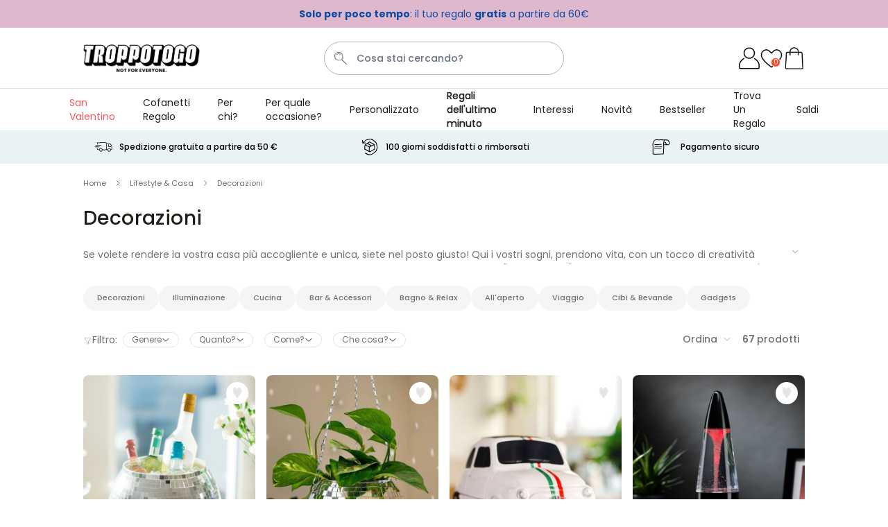

--- FILE ---
content_type: text/html; charset=UTF-8
request_url: https://www.troppotogo.it/decorazioni
body_size: 106911
content:
 <!doctype html><html lang="it"><head ><meta charset="utf-8"/><script type="text/javascript">(window.NREUM||(NREUM={})).init={ajax:{deny_list:["bam.nr-data.net"]},feature_flags:["soft_nav"]};(window.NREUM||(NREUM={})).loader_config={licenseKey:"e3293f3f43",applicationID:"383678063",browserID:"383681175"};;/*! For license information please see nr-loader-rum-1.308.0.min.js.LICENSE.txt */
(()=>{var e,t,r={163:(e,t,r)=>{"use strict";r.d(t,{j:()=>E});var n=r(384),i=r(1741);var a=r(2555);r(860).K7.genericEvents;const s="experimental.resources",o="register",c=e=>{if(!e||"string"!=typeof e)return!1;try{document.createDocumentFragment().querySelector(e)}catch{return!1}return!0};var d=r(2614),u=r(944),l=r(8122);const f="[data-nr-mask]",g=e=>(0,l.a)(e,(()=>{const e={feature_flags:[],experimental:{allow_registered_children:!1,resources:!1},mask_selector:"*",block_selector:"[data-nr-block]",mask_input_options:{color:!1,date:!1,"datetime-local":!1,email:!1,month:!1,number:!1,range:!1,search:!1,tel:!1,text:!1,time:!1,url:!1,week:!1,textarea:!1,select:!1,password:!0}};return{ajax:{deny_list:void 0,block_internal:!0,enabled:!0,autoStart:!0},api:{get allow_registered_children(){return e.feature_flags.includes(o)||e.experimental.allow_registered_children},set allow_registered_children(t){e.experimental.allow_registered_children=t},duplicate_registered_data:!1},browser_consent_mode:{enabled:!1},distributed_tracing:{enabled:void 0,exclude_newrelic_header:void 0,cors_use_newrelic_header:void 0,cors_use_tracecontext_headers:void 0,allowed_origins:void 0},get feature_flags(){return e.feature_flags},set feature_flags(t){e.feature_flags=t},generic_events:{enabled:!0,autoStart:!0},harvest:{interval:30},jserrors:{enabled:!0,autoStart:!0},logging:{enabled:!0,autoStart:!0},metrics:{enabled:!0,autoStart:!0},obfuscate:void 0,page_action:{enabled:!0},page_view_event:{enabled:!0,autoStart:!0},page_view_timing:{enabled:!0,autoStart:!0},performance:{capture_marks:!1,capture_measures:!1,capture_detail:!0,resources:{get enabled(){return e.feature_flags.includes(s)||e.experimental.resources},set enabled(t){e.experimental.resources=t},asset_types:[],first_party_domains:[],ignore_newrelic:!0}},privacy:{cookies_enabled:!0},proxy:{assets:void 0,beacon:void 0},session:{expiresMs:d.wk,inactiveMs:d.BB},session_replay:{autoStart:!0,enabled:!1,preload:!1,sampling_rate:10,error_sampling_rate:100,collect_fonts:!1,inline_images:!1,fix_stylesheets:!0,mask_all_inputs:!0,get mask_text_selector(){return e.mask_selector},set mask_text_selector(t){c(t)?e.mask_selector="".concat(t,",").concat(f):""===t||null===t?e.mask_selector=f:(0,u.R)(5,t)},get block_class(){return"nr-block"},get ignore_class(){return"nr-ignore"},get mask_text_class(){return"nr-mask"},get block_selector(){return e.block_selector},set block_selector(t){c(t)?e.block_selector+=",".concat(t):""!==t&&(0,u.R)(6,t)},get mask_input_options(){return e.mask_input_options},set mask_input_options(t){t&&"object"==typeof t?e.mask_input_options={...t,password:!0}:(0,u.R)(7,t)}},session_trace:{enabled:!0,autoStart:!0},soft_navigations:{enabled:!0,autoStart:!0},spa:{enabled:!0,autoStart:!0},ssl:void 0,user_actions:{enabled:!0,elementAttributes:["id","className","tagName","type"]}}})());var p=r(6154),m=r(9324);let h=0;const v={buildEnv:m.F3,distMethod:m.Xs,version:m.xv,originTime:p.WN},b={consented:!1},y={appMetadata:{},get consented(){return this.session?.state?.consent||b.consented},set consented(e){b.consented=e},customTransaction:void 0,denyList:void 0,disabled:!1,harvester:void 0,isolatedBacklog:!1,isRecording:!1,loaderType:void 0,maxBytes:3e4,obfuscator:void 0,onerror:void 0,ptid:void 0,releaseIds:{},session:void 0,timeKeeper:void 0,registeredEntities:[],jsAttributesMetadata:{bytes:0},get harvestCount(){return++h}},_=e=>{const t=(0,l.a)(e,y),r=Object.keys(v).reduce((e,t)=>(e[t]={value:v[t],writable:!1,configurable:!0,enumerable:!0},e),{});return Object.defineProperties(t,r)};var w=r(5701);const x=e=>{const t=e.startsWith("http");e+="/",r.p=t?e:"https://"+e};var R=r(7836),k=r(3241);const A={accountID:void 0,trustKey:void 0,agentID:void 0,licenseKey:void 0,applicationID:void 0,xpid:void 0},S=e=>(0,l.a)(e,A),T=new Set;function E(e,t={},r,s){let{init:o,info:c,loader_config:d,runtime:u={},exposed:l=!0}=t;if(!c){const e=(0,n.pV)();o=e.init,c=e.info,d=e.loader_config}e.init=g(o||{}),e.loader_config=S(d||{}),c.jsAttributes??={},p.bv&&(c.jsAttributes.isWorker=!0),e.info=(0,a.D)(c);const f=e.init,m=[c.beacon,c.errorBeacon];T.has(e.agentIdentifier)||(f.proxy.assets&&(x(f.proxy.assets),m.push(f.proxy.assets)),f.proxy.beacon&&m.push(f.proxy.beacon),e.beacons=[...m],function(e){const t=(0,n.pV)();Object.getOwnPropertyNames(i.W.prototype).forEach(r=>{const n=i.W.prototype[r];if("function"!=typeof n||"constructor"===n)return;let a=t[r];e[r]&&!1!==e.exposed&&"micro-agent"!==e.runtime?.loaderType&&(t[r]=(...t)=>{const n=e[r](...t);return a?a(...t):n})})}(e),(0,n.US)("activatedFeatures",w.B)),u.denyList=[...f.ajax.deny_list||[],...f.ajax.block_internal?m:[]],u.ptid=e.agentIdentifier,u.loaderType=r,e.runtime=_(u),T.has(e.agentIdentifier)||(e.ee=R.ee.get(e.agentIdentifier),e.exposed=l,(0,k.W)({agentIdentifier:e.agentIdentifier,drained:!!w.B?.[e.agentIdentifier],type:"lifecycle",name:"initialize",feature:void 0,data:e.config})),T.add(e.agentIdentifier)}},384:(e,t,r)=>{"use strict";r.d(t,{NT:()=>s,US:()=>u,Zm:()=>o,bQ:()=>d,dV:()=>c,pV:()=>l});var n=r(6154),i=r(1863),a=r(1910);const s={beacon:"bam.nr-data.net",errorBeacon:"bam.nr-data.net"};function o(){return n.gm.NREUM||(n.gm.NREUM={}),void 0===n.gm.newrelic&&(n.gm.newrelic=n.gm.NREUM),n.gm.NREUM}function c(){let e=o();return e.o||(e.o={ST:n.gm.setTimeout,SI:n.gm.setImmediate||n.gm.setInterval,CT:n.gm.clearTimeout,XHR:n.gm.XMLHttpRequest,REQ:n.gm.Request,EV:n.gm.Event,PR:n.gm.Promise,MO:n.gm.MutationObserver,FETCH:n.gm.fetch,WS:n.gm.WebSocket},(0,a.i)(...Object.values(e.o))),e}function d(e,t){let r=o();r.initializedAgents??={},t.initializedAt={ms:(0,i.t)(),date:new Date},r.initializedAgents[e]=t}function u(e,t){o()[e]=t}function l(){return function(){let e=o();const t=e.info||{};e.info={beacon:s.beacon,errorBeacon:s.errorBeacon,...t}}(),function(){let e=o();const t=e.init||{};e.init={...t}}(),c(),function(){let e=o();const t=e.loader_config||{};e.loader_config={...t}}(),o()}},782:(e,t,r)=>{"use strict";r.d(t,{T:()=>n});const n=r(860).K7.pageViewTiming},860:(e,t,r)=>{"use strict";r.d(t,{$J:()=>u,K7:()=>c,P3:()=>d,XX:()=>i,Yy:()=>o,df:()=>a,qY:()=>n,v4:()=>s});const n="events",i="jserrors",a="browser/blobs",s="rum",o="browser/logs",c={ajax:"ajax",genericEvents:"generic_events",jserrors:i,logging:"logging",metrics:"metrics",pageAction:"page_action",pageViewEvent:"page_view_event",pageViewTiming:"page_view_timing",sessionReplay:"session_replay",sessionTrace:"session_trace",softNav:"soft_navigations",spa:"spa"},d={[c.pageViewEvent]:1,[c.pageViewTiming]:2,[c.metrics]:3,[c.jserrors]:4,[c.spa]:5,[c.ajax]:6,[c.sessionTrace]:7,[c.softNav]:8,[c.sessionReplay]:9,[c.logging]:10,[c.genericEvents]:11},u={[c.pageViewEvent]:s,[c.pageViewTiming]:n,[c.ajax]:n,[c.spa]:n,[c.softNav]:n,[c.metrics]:i,[c.jserrors]:i,[c.sessionTrace]:a,[c.sessionReplay]:a,[c.logging]:o,[c.genericEvents]:"ins"}},944:(e,t,r)=>{"use strict";r.d(t,{R:()=>i});var n=r(3241);function i(e,t){"function"==typeof console.debug&&(console.debug("New Relic Warning: https://github.com/newrelic/newrelic-browser-agent/blob/main/docs/warning-codes.md#".concat(e),t),(0,n.W)({agentIdentifier:null,drained:null,type:"data",name:"warn",feature:"warn",data:{code:e,secondary:t}}))}},1687:(e,t,r)=>{"use strict";r.d(t,{Ak:()=>d,Ze:()=>f,x3:()=>u});var n=r(3241),i=r(7836),a=r(3606),s=r(860),o=r(2646);const c={};function d(e,t){const r={staged:!1,priority:s.P3[t]||0};l(e),c[e].get(t)||c[e].set(t,r)}function u(e,t){e&&c[e]&&(c[e].get(t)&&c[e].delete(t),p(e,t,!1),c[e].size&&g(e))}function l(e){if(!e)throw new Error("agentIdentifier required");c[e]||(c[e]=new Map)}function f(e="",t="feature",r=!1){if(l(e),!e||!c[e].get(t)||r)return p(e,t);c[e].get(t).staged=!0,g(e)}function g(e){const t=Array.from(c[e]);t.every(([e,t])=>t.staged)&&(t.sort((e,t)=>e[1].priority-t[1].priority),t.forEach(([t])=>{c[e].delete(t),p(e,t)}))}function p(e,t,r=!0){const s=e?i.ee.get(e):i.ee,c=a.i.handlers;if(!s.aborted&&s.backlog&&c){if((0,n.W)({agentIdentifier:e,type:"lifecycle",name:"drain",feature:t}),r){const e=s.backlog[t],r=c[t];if(r){for(let t=0;e&&t<e.length;++t)m(e[t],r);Object.entries(r).forEach(([e,t])=>{Object.values(t||{}).forEach(t=>{t[0]?.on&&t[0]?.context()instanceof o.y&&t[0].on(e,t[1])})})}}s.isolatedBacklog||delete c[t],s.backlog[t]=null,s.emit("drain-"+t,[])}}function m(e,t){var r=e[1];Object.values(t[r]||{}).forEach(t=>{var r=e[0];if(t[0]===r){var n=t[1],i=e[3],a=e[2];n.apply(i,a)}})}},1738:(e,t,r)=>{"use strict";r.d(t,{U:()=>g,Y:()=>f});var n=r(3241),i=r(9908),a=r(1863),s=r(944),o=r(5701),c=r(3969),d=r(8362),u=r(860),l=r(4261);function f(e,t,r,a){const f=a||r;!f||f[e]&&f[e]!==d.d.prototype[e]||(f[e]=function(){(0,i.p)(c.xV,["API/"+e+"/called"],void 0,u.K7.metrics,r.ee),(0,n.W)({agentIdentifier:r.agentIdentifier,drained:!!o.B?.[r.agentIdentifier],type:"data",name:"api",feature:l.Pl+e,data:{}});try{return t.apply(this,arguments)}catch(e){(0,s.R)(23,e)}})}function g(e,t,r,n,s){const o=e.info;null===r?delete o.jsAttributes[t]:o.jsAttributes[t]=r,(s||null===r)&&(0,i.p)(l.Pl+n,[(0,a.t)(),t,r],void 0,"session",e.ee)}},1741:(e,t,r)=>{"use strict";r.d(t,{W:()=>a});var n=r(944),i=r(4261);class a{#e(e,...t){if(this[e]!==a.prototype[e])return this[e](...t);(0,n.R)(35,e)}addPageAction(e,t){return this.#e(i.hG,e,t)}register(e){return this.#e(i.eY,e)}recordCustomEvent(e,t){return this.#e(i.fF,e,t)}setPageViewName(e,t){return this.#e(i.Fw,e,t)}setCustomAttribute(e,t,r){return this.#e(i.cD,e,t,r)}noticeError(e,t){return this.#e(i.o5,e,t)}setUserId(e,t=!1){return this.#e(i.Dl,e,t)}setApplicationVersion(e){return this.#e(i.nb,e)}setErrorHandler(e){return this.#e(i.bt,e)}addRelease(e,t){return this.#e(i.k6,e,t)}log(e,t){return this.#e(i.$9,e,t)}start(){return this.#e(i.d3)}finished(e){return this.#e(i.BL,e)}recordReplay(){return this.#e(i.CH)}pauseReplay(){return this.#e(i.Tb)}addToTrace(e){return this.#e(i.U2,e)}setCurrentRouteName(e){return this.#e(i.PA,e)}interaction(e){return this.#e(i.dT,e)}wrapLogger(e,t,r){return this.#e(i.Wb,e,t,r)}measure(e,t){return this.#e(i.V1,e,t)}consent(e){return this.#e(i.Pv,e)}}},1863:(e,t,r)=>{"use strict";function n(){return Math.floor(performance.now())}r.d(t,{t:()=>n})},1910:(e,t,r)=>{"use strict";r.d(t,{i:()=>a});var n=r(944);const i=new Map;function a(...e){return e.every(e=>{if(i.has(e))return i.get(e);const t="function"==typeof e?e.toString():"",r=t.includes("[native code]"),a=t.includes("nrWrapper");return r||a||(0,n.R)(64,e?.name||t),i.set(e,r),r})}},2555:(e,t,r)=>{"use strict";r.d(t,{D:()=>o,f:()=>s});var n=r(384),i=r(8122);const a={beacon:n.NT.beacon,errorBeacon:n.NT.errorBeacon,licenseKey:void 0,applicationID:void 0,sa:void 0,queueTime:void 0,applicationTime:void 0,ttGuid:void 0,user:void 0,account:void 0,product:void 0,extra:void 0,jsAttributes:{},userAttributes:void 0,atts:void 0,transactionName:void 0,tNamePlain:void 0};function s(e){try{return!!e.licenseKey&&!!e.errorBeacon&&!!e.applicationID}catch(e){return!1}}const o=e=>(0,i.a)(e,a)},2614:(e,t,r)=>{"use strict";r.d(t,{BB:()=>s,H3:()=>n,g:()=>d,iL:()=>c,tS:()=>o,uh:()=>i,wk:()=>a});const n="NRBA",i="SESSION",a=144e5,s=18e5,o={STARTED:"session-started",PAUSE:"session-pause",RESET:"session-reset",RESUME:"session-resume",UPDATE:"session-update"},c={SAME_TAB:"same-tab",CROSS_TAB:"cross-tab"},d={OFF:0,FULL:1,ERROR:2}},2646:(e,t,r)=>{"use strict";r.d(t,{y:()=>n});class n{constructor(e){this.contextId=e}}},2843:(e,t,r)=>{"use strict";r.d(t,{G:()=>a,u:()=>i});var n=r(3878);function i(e,t=!1,r,i){(0,n.DD)("visibilitychange",function(){if(t)return void("hidden"===document.visibilityState&&e());e(document.visibilityState)},r,i)}function a(e,t,r){(0,n.sp)("pagehide",e,t,r)}},3241:(e,t,r)=>{"use strict";r.d(t,{W:()=>a});var n=r(6154);const i="newrelic";function a(e={}){try{n.gm.dispatchEvent(new CustomEvent(i,{detail:e}))}catch(e){}}},3606:(e,t,r)=>{"use strict";r.d(t,{i:()=>a});var n=r(9908);a.on=s;var i=a.handlers={};function a(e,t,r,a){s(a||n.d,i,e,t,r)}function s(e,t,r,i,a){a||(a="feature"),e||(e=n.d);var s=t[a]=t[a]||{};(s[r]=s[r]||[]).push([e,i])}},3878:(e,t,r)=>{"use strict";function n(e,t){return{capture:e,passive:!1,signal:t}}function i(e,t,r=!1,i){window.addEventListener(e,t,n(r,i))}function a(e,t,r=!1,i){document.addEventListener(e,t,n(r,i))}r.d(t,{DD:()=>a,jT:()=>n,sp:()=>i})},3969:(e,t,r)=>{"use strict";r.d(t,{TZ:()=>n,XG:()=>o,rs:()=>i,xV:()=>s,z_:()=>a});const n=r(860).K7.metrics,i="sm",a="cm",s="storeSupportabilityMetrics",o="storeEventMetrics"},4234:(e,t,r)=>{"use strict";r.d(t,{W:()=>a});var n=r(7836),i=r(1687);class a{constructor(e,t){this.agentIdentifier=e,this.ee=n.ee.get(e),this.featureName=t,this.blocked=!1}deregisterDrain(){(0,i.x3)(this.agentIdentifier,this.featureName)}}},4261:(e,t,r)=>{"use strict";r.d(t,{$9:()=>d,BL:()=>o,CH:()=>g,Dl:()=>_,Fw:()=>y,PA:()=>h,Pl:()=>n,Pv:()=>k,Tb:()=>l,U2:()=>a,V1:()=>R,Wb:()=>x,bt:()=>b,cD:()=>v,d3:()=>w,dT:()=>c,eY:()=>p,fF:()=>f,hG:()=>i,k6:()=>s,nb:()=>m,o5:()=>u});const n="api-",i="addPageAction",a="addToTrace",s="addRelease",o="finished",c="interaction",d="log",u="noticeError",l="pauseReplay",f="recordCustomEvent",g="recordReplay",p="register",m="setApplicationVersion",h="setCurrentRouteName",v="setCustomAttribute",b="setErrorHandler",y="setPageViewName",_="setUserId",w="start",x="wrapLogger",R="measure",k="consent"},5289:(e,t,r)=>{"use strict";r.d(t,{GG:()=>s,Qr:()=>c,sB:()=>o});var n=r(3878),i=r(6389);function a(){return"undefined"==typeof document||"complete"===document.readyState}function s(e,t){if(a())return e();const r=(0,i.J)(e),s=setInterval(()=>{a()&&(clearInterval(s),r())},500);(0,n.sp)("load",r,t)}function o(e){if(a())return e();(0,n.DD)("DOMContentLoaded",e)}function c(e){if(a())return e();(0,n.sp)("popstate",e)}},5607:(e,t,r)=>{"use strict";r.d(t,{W:()=>n});const n=(0,r(9566).bz)()},5701:(e,t,r)=>{"use strict";r.d(t,{B:()=>a,t:()=>s});var n=r(3241);const i=new Set,a={};function s(e,t){const r=t.agentIdentifier;a[r]??={},e&&"object"==typeof e&&(i.has(r)||(t.ee.emit("rumresp",[e]),a[r]=e,i.add(r),(0,n.W)({agentIdentifier:r,loaded:!0,drained:!0,type:"lifecycle",name:"load",feature:void 0,data:e})))}},6154:(e,t,r)=>{"use strict";r.d(t,{OF:()=>c,RI:()=>i,WN:()=>u,bv:()=>a,eN:()=>l,gm:()=>s,mw:()=>o,sb:()=>d});var n=r(1863);const i="undefined"!=typeof window&&!!window.document,a="undefined"!=typeof WorkerGlobalScope&&("undefined"!=typeof self&&self instanceof WorkerGlobalScope&&self.navigator instanceof WorkerNavigator||"undefined"!=typeof globalThis&&globalThis instanceof WorkerGlobalScope&&globalThis.navigator instanceof WorkerNavigator),s=i?window:"undefined"!=typeof WorkerGlobalScope&&("undefined"!=typeof self&&self instanceof WorkerGlobalScope&&self||"undefined"!=typeof globalThis&&globalThis instanceof WorkerGlobalScope&&globalThis),o=Boolean("hidden"===s?.document?.visibilityState),c=/iPad|iPhone|iPod/.test(s.navigator?.userAgent),d=c&&"undefined"==typeof SharedWorker,u=((()=>{const e=s.navigator?.userAgent?.match(/Firefox[/\s](\d+\.\d+)/);Array.isArray(e)&&e.length>=2&&e[1]})(),Date.now()-(0,n.t)()),l=()=>"undefined"!=typeof PerformanceNavigationTiming&&s?.performance?.getEntriesByType("navigation")?.[0]?.responseStart},6389:(e,t,r)=>{"use strict";function n(e,t=500,r={}){const n=r?.leading||!1;let i;return(...r)=>{n&&void 0===i&&(e.apply(this,r),i=setTimeout(()=>{i=clearTimeout(i)},t)),n||(clearTimeout(i),i=setTimeout(()=>{e.apply(this,r)},t))}}function i(e){let t=!1;return(...r)=>{t||(t=!0,e.apply(this,r))}}r.d(t,{J:()=>i,s:()=>n})},6630:(e,t,r)=>{"use strict";r.d(t,{T:()=>n});const n=r(860).K7.pageViewEvent},7699:(e,t,r)=>{"use strict";r.d(t,{It:()=>a,KC:()=>o,No:()=>i,qh:()=>s});var n=r(860);const i=16e3,a=1e6,s="SESSION_ERROR",o={[n.K7.logging]:!0,[n.K7.genericEvents]:!1,[n.K7.jserrors]:!1,[n.K7.ajax]:!1}},7836:(e,t,r)=>{"use strict";r.d(t,{P:()=>o,ee:()=>c});var n=r(384),i=r(8990),a=r(2646),s=r(5607);const o="nr@context:".concat(s.W),c=function e(t,r){var n={},s={},u={},l=!1;try{l=16===r.length&&d.initializedAgents?.[r]?.runtime.isolatedBacklog}catch(e){}var f={on:p,addEventListener:p,removeEventListener:function(e,t){var r=n[e];if(!r)return;for(var i=0;i<r.length;i++)r[i]===t&&r.splice(i,1)},emit:function(e,r,n,i,a){!1!==a&&(a=!0);if(c.aborted&&!i)return;t&&a&&t.emit(e,r,n);var o=g(n);m(e).forEach(e=>{e.apply(o,r)});var d=v()[s[e]];d&&d.push([f,e,r,o]);return o},get:h,listeners:m,context:g,buffer:function(e,t){const r=v();if(t=t||"feature",f.aborted)return;Object.entries(e||{}).forEach(([e,n])=>{s[n]=t,t in r||(r[t]=[])})},abort:function(){f._aborted=!0,Object.keys(f.backlog).forEach(e=>{delete f.backlog[e]})},isBuffering:function(e){return!!v()[s[e]]},debugId:r,backlog:l?{}:t&&"object"==typeof t.backlog?t.backlog:{},isolatedBacklog:l};return Object.defineProperty(f,"aborted",{get:()=>{let e=f._aborted||!1;return e||(t&&(e=t.aborted),e)}}),f;function g(e){return e&&e instanceof a.y?e:e?(0,i.I)(e,o,()=>new a.y(o)):new a.y(o)}function p(e,t){n[e]=m(e).concat(t)}function m(e){return n[e]||[]}function h(t){return u[t]=u[t]||e(f,t)}function v(){return f.backlog}}(void 0,"globalEE"),d=(0,n.Zm)();d.ee||(d.ee=c)},8122:(e,t,r)=>{"use strict";r.d(t,{a:()=>i});var n=r(944);function i(e,t){try{if(!e||"object"!=typeof e)return(0,n.R)(3);if(!t||"object"!=typeof t)return(0,n.R)(4);const r=Object.create(Object.getPrototypeOf(t),Object.getOwnPropertyDescriptors(t)),a=0===Object.keys(r).length?e:r;for(let s in a)if(void 0!==e[s])try{if(null===e[s]){r[s]=null;continue}Array.isArray(e[s])&&Array.isArray(t[s])?r[s]=Array.from(new Set([...e[s],...t[s]])):"object"==typeof e[s]&&"object"==typeof t[s]?r[s]=i(e[s],t[s]):r[s]=e[s]}catch(e){r[s]||(0,n.R)(1,e)}return r}catch(e){(0,n.R)(2,e)}}},8362:(e,t,r)=>{"use strict";r.d(t,{d:()=>a});var n=r(9566),i=r(1741);class a extends i.W{agentIdentifier=(0,n.LA)(16)}},8374:(e,t,r)=>{r.nc=(()=>{try{return document?.currentScript?.nonce}catch(e){}return""})()},8990:(e,t,r)=>{"use strict";r.d(t,{I:()=>i});var n=Object.prototype.hasOwnProperty;function i(e,t,r){if(n.call(e,t))return e[t];var i=r();if(Object.defineProperty&&Object.keys)try{return Object.defineProperty(e,t,{value:i,writable:!0,enumerable:!1}),i}catch(e){}return e[t]=i,i}},9324:(e,t,r)=>{"use strict";r.d(t,{F3:()=>i,Xs:()=>a,xv:()=>n});const n="1.308.0",i="PROD",a="CDN"},9566:(e,t,r)=>{"use strict";r.d(t,{LA:()=>o,bz:()=>s});var n=r(6154);const i="xxxxxxxx-xxxx-4xxx-yxxx-xxxxxxxxxxxx";function a(e,t){return e?15&e[t]:16*Math.random()|0}function s(){const e=n.gm?.crypto||n.gm?.msCrypto;let t,r=0;return e&&e.getRandomValues&&(t=e.getRandomValues(new Uint8Array(30))),i.split("").map(e=>"x"===e?a(t,r++).toString(16):"y"===e?(3&a()|8).toString(16):e).join("")}function o(e){const t=n.gm?.crypto||n.gm?.msCrypto;let r,i=0;t&&t.getRandomValues&&(r=t.getRandomValues(new Uint8Array(e)));const s=[];for(var o=0;o<e;o++)s.push(a(r,i++).toString(16));return s.join("")}},9908:(e,t,r)=>{"use strict";r.d(t,{d:()=>n,p:()=>i});var n=r(7836).ee.get("handle");function i(e,t,r,i,a){a?(a.buffer([e],i),a.emit(e,t,r)):(n.buffer([e],i),n.emit(e,t,r))}}},n={};function i(e){var t=n[e];if(void 0!==t)return t.exports;var a=n[e]={exports:{}};return r[e](a,a.exports,i),a.exports}i.m=r,i.d=(e,t)=>{for(var r in t)i.o(t,r)&&!i.o(e,r)&&Object.defineProperty(e,r,{enumerable:!0,get:t[r]})},i.f={},i.e=e=>Promise.all(Object.keys(i.f).reduce((t,r)=>(i.f[r](e,t),t),[])),i.u=e=>"nr-rum-1.308.0.min.js",i.o=(e,t)=>Object.prototype.hasOwnProperty.call(e,t),e={},t="NRBA-1.308.0.PROD:",i.l=(r,n,a,s)=>{if(e[r])e[r].push(n);else{var o,c;if(void 0!==a)for(var d=document.getElementsByTagName("script"),u=0;u<d.length;u++){var l=d[u];if(l.getAttribute("src")==r||l.getAttribute("data-webpack")==t+a){o=l;break}}if(!o){c=!0;var f={296:"sha512-+MIMDsOcckGXa1EdWHqFNv7P+JUkd5kQwCBr3KE6uCvnsBNUrdSt4a/3/L4j4TxtnaMNjHpza2/erNQbpacJQA=="};(o=document.createElement("script")).charset="utf-8",i.nc&&o.setAttribute("nonce",i.nc),o.setAttribute("data-webpack",t+a),o.src=r,0!==o.src.indexOf(window.location.origin+"/")&&(o.crossOrigin="anonymous"),f[s]&&(o.integrity=f[s])}e[r]=[n];var g=(t,n)=>{o.onerror=o.onload=null,clearTimeout(p);var i=e[r];if(delete e[r],o.parentNode&&o.parentNode.removeChild(o),i&&i.forEach(e=>e(n)),t)return t(n)},p=setTimeout(g.bind(null,void 0,{type:"timeout",target:o}),12e4);o.onerror=g.bind(null,o.onerror),o.onload=g.bind(null,o.onload),c&&document.head.appendChild(o)}},i.r=e=>{"undefined"!=typeof Symbol&&Symbol.toStringTag&&Object.defineProperty(e,Symbol.toStringTag,{value:"Module"}),Object.defineProperty(e,"__esModule",{value:!0})},i.p="https://js-agent.newrelic.com/",(()=>{var e={374:0,840:0};i.f.j=(t,r)=>{var n=i.o(e,t)?e[t]:void 0;if(0!==n)if(n)r.push(n[2]);else{var a=new Promise((r,i)=>n=e[t]=[r,i]);r.push(n[2]=a);var s=i.p+i.u(t),o=new Error;i.l(s,r=>{if(i.o(e,t)&&(0!==(n=e[t])&&(e[t]=void 0),n)){var a=r&&("load"===r.type?"missing":r.type),s=r&&r.target&&r.target.src;o.message="Loading chunk "+t+" failed: ("+a+": "+s+")",o.name="ChunkLoadError",o.type=a,o.request=s,n[1](o)}},"chunk-"+t,t)}};var t=(t,r)=>{var n,a,[s,o,c]=r,d=0;if(s.some(t=>0!==e[t])){for(n in o)i.o(o,n)&&(i.m[n]=o[n]);if(c)c(i)}for(t&&t(r);d<s.length;d++)a=s[d],i.o(e,a)&&e[a]&&e[a][0](),e[a]=0},r=self["webpackChunk:NRBA-1.308.0.PROD"]=self["webpackChunk:NRBA-1.308.0.PROD"]||[];r.forEach(t.bind(null,0)),r.push=t.bind(null,r.push.bind(r))})(),(()=>{"use strict";i(8374);var e=i(8362),t=i(860);const r=Object.values(t.K7);var n=i(163);var a=i(9908),s=i(1863),o=i(4261),c=i(1738);var d=i(1687),u=i(4234),l=i(5289),f=i(6154),g=i(944),p=i(384);const m=e=>f.RI&&!0===e?.privacy.cookies_enabled;function h(e){return!!(0,p.dV)().o.MO&&m(e)&&!0===e?.session_trace.enabled}var v=i(6389),b=i(7699);class y extends u.W{constructor(e,t){super(e.agentIdentifier,t),this.agentRef=e,this.abortHandler=void 0,this.featAggregate=void 0,this.loadedSuccessfully=void 0,this.onAggregateImported=new Promise(e=>{this.loadedSuccessfully=e}),this.deferred=Promise.resolve(),!1===e.init[this.featureName].autoStart?this.deferred=new Promise((t,r)=>{this.ee.on("manual-start-all",(0,v.J)(()=>{(0,d.Ak)(e.agentIdentifier,this.featureName),t()}))}):(0,d.Ak)(e.agentIdentifier,t)}importAggregator(e,t,r={}){if(this.featAggregate)return;const n=async()=>{let n;await this.deferred;try{if(m(e.init)){const{setupAgentSession:t}=await i.e(296).then(i.bind(i,3305));n=t(e)}}catch(e){(0,g.R)(20,e),this.ee.emit("internal-error",[e]),(0,a.p)(b.qh,[e],void 0,this.featureName,this.ee)}try{if(!this.#t(this.featureName,n,e.init))return(0,d.Ze)(this.agentIdentifier,this.featureName),void this.loadedSuccessfully(!1);const{Aggregate:i}=await t();this.featAggregate=new i(e,r),e.runtime.harvester.initializedAggregates.push(this.featAggregate),this.loadedSuccessfully(!0)}catch(e){(0,g.R)(34,e),this.abortHandler?.(),(0,d.Ze)(this.agentIdentifier,this.featureName,!0),this.loadedSuccessfully(!1),this.ee&&this.ee.abort()}};f.RI?(0,l.GG)(()=>n(),!0):n()}#t(e,r,n){if(this.blocked)return!1;switch(e){case t.K7.sessionReplay:return h(n)&&!!r;case t.K7.sessionTrace:return!!r;default:return!0}}}var _=i(6630),w=i(2614),x=i(3241);class R extends y{static featureName=_.T;constructor(e){var t;super(e,_.T),this.setupInspectionEvents(e.agentIdentifier),t=e,(0,c.Y)(o.Fw,function(e,r){"string"==typeof e&&("/"!==e.charAt(0)&&(e="/"+e),t.runtime.customTransaction=(r||"http://custom.transaction")+e,(0,a.p)(o.Pl+o.Fw,[(0,s.t)()],void 0,void 0,t.ee))},t),this.importAggregator(e,()=>i.e(296).then(i.bind(i,3943)))}setupInspectionEvents(e){const t=(t,r)=>{t&&(0,x.W)({agentIdentifier:e,timeStamp:t.timeStamp,loaded:"complete"===t.target.readyState,type:"window",name:r,data:t.target.location+""})};(0,l.sB)(e=>{t(e,"DOMContentLoaded")}),(0,l.GG)(e=>{t(e,"load")}),(0,l.Qr)(e=>{t(e,"navigate")}),this.ee.on(w.tS.UPDATE,(t,r)=>{(0,x.W)({agentIdentifier:e,type:"lifecycle",name:"session",data:r})})}}class k extends e.d{constructor(e){var t;(super(),f.gm)?(this.features={},(0,p.bQ)(this.agentIdentifier,this),this.desiredFeatures=new Set(e.features||[]),this.desiredFeatures.add(R),(0,n.j)(this,e,e.loaderType||"agent"),t=this,(0,c.Y)(o.cD,function(e,r,n=!1){if("string"==typeof e){if(["string","number","boolean"].includes(typeof r)||null===r)return(0,c.U)(t,e,r,o.cD,n);(0,g.R)(40,typeof r)}else(0,g.R)(39,typeof e)},t),function(e){(0,c.Y)(o.Dl,function(t,r=!1){if("string"!=typeof t&&null!==t)return void(0,g.R)(41,typeof t);const n=e.info.jsAttributes["enduser.id"];r&&null!=n&&n!==t?(0,a.p)(o.Pl+"setUserIdAndResetSession",[t],void 0,"session",e.ee):(0,c.U)(e,"enduser.id",t,o.Dl,!0)},e)}(this),function(e){(0,c.Y)(o.nb,function(t){if("string"==typeof t||null===t)return(0,c.U)(e,"application.version",t,o.nb,!1);(0,g.R)(42,typeof t)},e)}(this),function(e){(0,c.Y)(o.d3,function(){e.ee.emit("manual-start-all")},e)}(this),function(e){(0,c.Y)(o.Pv,function(t=!0){if("boolean"==typeof t){if((0,a.p)(o.Pl+o.Pv,[t],void 0,"session",e.ee),e.runtime.consented=t,t){const t=e.features.page_view_event;t.onAggregateImported.then(e=>{const r=t.featAggregate;e&&!r.sentRum&&r.sendRum()})}}else(0,g.R)(65,typeof t)},e)}(this),this.run()):(0,g.R)(21)}get config(){return{info:this.info,init:this.init,loader_config:this.loader_config,runtime:this.runtime}}get api(){return this}run(){try{const e=function(e){const t={};return r.forEach(r=>{t[r]=!!e[r]?.enabled}),t}(this.init),n=[...this.desiredFeatures];n.sort((e,r)=>t.P3[e.featureName]-t.P3[r.featureName]),n.forEach(r=>{if(!e[r.featureName]&&r.featureName!==t.K7.pageViewEvent)return;if(r.featureName===t.K7.spa)return void(0,g.R)(67);const n=function(e){switch(e){case t.K7.ajax:return[t.K7.jserrors];case t.K7.sessionTrace:return[t.K7.ajax,t.K7.pageViewEvent];case t.K7.sessionReplay:return[t.K7.sessionTrace];case t.K7.pageViewTiming:return[t.K7.pageViewEvent];default:return[]}}(r.featureName).filter(e=>!(e in this.features));n.length>0&&(0,g.R)(36,{targetFeature:r.featureName,missingDependencies:n}),this.features[r.featureName]=new r(this)})}catch(e){(0,g.R)(22,e);for(const e in this.features)this.features[e].abortHandler?.();const t=(0,p.Zm)();delete t.initializedAgents[this.agentIdentifier]?.features,delete this.sharedAggregator;return t.ee.get(this.agentIdentifier).abort(),!1}}}var A=i(2843),S=i(782);class T extends y{static featureName=S.T;constructor(e){super(e,S.T),f.RI&&((0,A.u)(()=>(0,a.p)("docHidden",[(0,s.t)()],void 0,S.T,this.ee),!0),(0,A.G)(()=>(0,a.p)("winPagehide",[(0,s.t)()],void 0,S.T,this.ee)),this.importAggregator(e,()=>i.e(296).then(i.bind(i,2117))))}}var E=i(3969);class I extends y{static featureName=E.TZ;constructor(e){super(e,E.TZ),f.RI&&document.addEventListener("securitypolicyviolation",e=>{(0,a.p)(E.xV,["Generic/CSPViolation/Detected"],void 0,this.featureName,this.ee)}),this.importAggregator(e,()=>i.e(296).then(i.bind(i,9623)))}}new k({features:[R,T,I],loaderType:"lite"})})()})();</script>
<meta name="title" content="Decorazioni per la Casa I Più di 100 Accessori da regalare!  | Troppotogo"/>
<meta name="description" content="Una decorazione vale l&#039;altra? Non su Troppotogo! ➤ Scopri bellissimi accessori decorativi da quelli personalizzati ai gadget più utili per casa vostra. O come diciamo spesso &quot;cose per la casa&quot; ✈ Consegna gratis a partire da 50€ e reso gratuito"/>
<meta name="keywords" content="decorazione arredamento accessori particolari ambiente arredare"/>
<meta name="robots" content="INDEX,FOLLOW"/>
<meta name="viewport" content="width=device-width, initial-scale=1, maximum-scale=1"/>
<title>Decorazioni per la Casa I Più di 100 Accessori da regalare!  | Troppotogo</title>
<link  rel="stylesheet" type="text/css"  defer="defer" href="https://www.troppotogo.it/static/version1768461512/frontend/Radbag/hyva/it_IT/css/styles.css?tas=version20260115v1" />
<link  rel="stylesheet" type="text/css"  media="all" href="https://www.troppotogo.it/static/version1768461512/frontend/Radbag/hyva/it_IT/Algolia_AlgoliaSearch/css/grid.css?tas=version20260115v1" />
<link  rel="stylesheet" type="text/css"  media="all" href="https://www.troppotogo.it/static/version1768461512/frontend/Radbag/hyva/it_IT/Algolia_AlgoliaSearch/css/algolia-reset.css?tas=version20260115v1" />
<link  rel="stylesheet" type="text/css"  media="all" href="https://www.troppotogo.it/static/version1768461512/frontend/Radbag/hyva/it_IT/Algolia_AlgoliaSearch/css/recommend.css?tas=version20260115v1" />
<link  rel="canonical" href="https://www.troppotogo.it/decorazioni" />
<link  rel="icon" type="image/x-icon" href="https://www.troppotogo.it/media/favicon/stores/9/favicon-32x32_180x180_1.jpg" />
<link  rel="shortcut icon" type="image/x-icon" href="https://www.troppotogo.it/media/favicon/stores/9/favicon-32x32_180x180_1.jpg" />
<meta name="p:domain_verify" content="40da014beb76da91ec180653f832c896"/>
<meta name="google-site-verification" content="ul4ktoXl1mKFxIb1SG3-ZjCrrL6u1zpeloNeIUNdJDQ" />

<!-- Matomo Tag Manager -->
<script>
var _mtm = window._mtm = window._mtm || [];
_mtm.push({'mtm.startTime': (new Date().getTime()), 'event': 'mtm.Start'});
var d=document, g=d.createElement('script'), s=d.getElementsByTagName('script')[0];
g.async=true; g.src='https://upsidedown.radbag.de/scripts/matomo/js/container_dnjLjbuo.js'; s.parentNode.insertBefore(g,s);
</script>
<!-- End Matomo Tag Manager -->

<script>
  window.dataLayer = window.dataLayer || [];
	
  window.gtag = function() { dataLayer.push(arguments); }

  window.gtag('consent', 'default', {
    ad_storage: 'granted',
    analytics_storage: 'granted',
    ad_user_data: 'granted',
    ad_personalization: 'granted',
    wait_for_update: 500
  });
</script>
    <script>
    const firedEvents = JSON.parse(sessionStorage.getItem('__cvg_events_dedup') || '{}');
    const isDuplicateEvent = (eventData) => {
        if (eventData.triggered) return true;
        eventData.triggered = true;
        if (!eventData.eventID) return false;
        const key = `${eventData.eventName}::${eventData.eventID}`;
        if (firedEvents[key]) return true;
        firedEvents[key] = true;
        sessionStorage.setItem('__cvg_events_dedup', JSON.stringify(firedEvents));
        return false;
    };

    const processIdentify = function (sectionData) {
        const aliases = sectionData?.cvg_aliases;
        const profileProperties = sectionData?.cvg_profile_properties;
        if (aliases || profileProperties) {
            window.cvg({
                method: 'set',
                aliases,
                profileProperties
            })
        }
    }

    const processSection = (sectionData) => {
        processIdentify(sectionData);
        const cvgEvents = sectionData?.cvg_events || {};
        for (const eventId in cvgEvents) {
            const eventData = cvgEvents[eventId];
            if (!isDuplicateEvent(eventData)) window.cvg(eventData);
        }
    }

    window.addEventListener('private-content-loaded', function(event) {
        processSection(event.detail.data.cart);
        processSection(event.detail.data.customer);
    });</script><script type="text/x-magento-init">
    {"*":{"converge": {}}}</script> <script>    const publicToken = "4chnWd";
    if (window !== window.parent) {
        // we are in an iframe
        window.cvg = (e) => {
            console.info('Skipping tracking a Converge event because the pixel is loaded in an iFrame:', e);
        }
    } else if (!publicToken) {
        window.cvg = (e) => {
            console.warn('Cannot track event because Converge public token is not set:', e);
        }
    } else {
        !function(){"use strict";!function(e,t,c,n,s,o,r){e.cvg||(s=e.cvg=function(){
        s.process?s.process.apply(s,arguments):s.queue.push(arguments)},s.queue=[],(o=
        t.createElement(c)).async=1,o.src="https://static.runconverge.com/pixels/"+publicToken+".js",
        (r=t.getElementsByTagName(c)[0]).parentNode.insertBefore(o,r))}(window,document,
        "script")}();
    }

    window.cvg||(cvg=function(){cvg.process?cvg.process.apply(cvg,arguments):cvg.queue.push(arguments)},cvg.queue=[]);
    window.cvg({ method: 'set', eventProperties: {"$magento_store_name":"Troppotogo.it","$magento_store_id":"9"} })
    window.cvg({ method: "track", eventName: "$page_load" });</script> <script type="text/javascript" >
    var eventNames = [
        "wheel",
        "touchstart",
        "mouseover",
        "scroll",
        "keydown"
    ];
    function addMultiEventListener(element, eventNames, listener) {
        for (var i=0, iLen=eventNames.length; i<iLen; i++) {
            element.addEventListener(eventNames[i], listener, true);
        }
    }
    function removeMultiEventListener(element, eventNames, listener) {
        for (var i=0, iLen=eventNames.length; i<iLen; i++) {
            element.removeEventListener(eventNames[i], listener, true);
        }
    }
    var isMtmLoaded = false;
    const loadMtmScript = () => {
        if (!isMtmLoaded){
            var _mtm = window._mtm = window._mtm || [];
            var mtmData;
            _mtm.push({'mtm.startTime': (new Date().getTime()), 'event': 'mtm.Start'});
            var d=document, g=d.createElement('script'), s=d.getElementsByTagName('script')[0];
            g.async=true;
            g.onload = () => {
                
                let product = [];
                if (typeof require !== 'undefined') {
                    products = document.querySelectorAll('.products [id^="product-item"]');
                } else {
                    products = document.querySelectorAll('.product-slider a.product, .products a.product');
                }
                if (products.length) {
                    products.forEach(function(product) {
                        product.addEventListener('click', function(event, s) {
                            const regex = /_(\d+)$/;
                            let productId = '';
                            if (product.id) {
                                const matches = product.id.match(regex);
                                if (matches.length) {
                                    productId = matches[1];
                                }
                            } else {
                                if (product.parentElement) {
                                    let parentElementNode = product.parentElement.nodeName.toLowerCase();
                                    if (parentElementNode == 'form') {
                                        productId = product.parentElement.querySelector('input[name="product"]').value;
                                    }
                                }
                            }
                            if (productId) {
                                const productData = window['JAJUMA_MATOMO_PRODUCT_DATA_ID_' + productId] || {};
                                productData.item_id = productId;
                                mtmData = {
                                    'event': 'click_product',
                                    'ecommerce': {
                                        'items': [productData]
                                    }
                                }
                                _mtm.push(mtmData);
                            }
                        })
                    })
                }
                
                                    const categoryData = {"breadcrumb":["Lifestyle & Casa","Decorazioni"],"category_id":"401","category_name":"Decorazioni","size":67,"page_path":"https:\/\/www.troppotogo.it\/dekoration-einrichtung","page_title":null,"page_type":"category","virtual_page":""};
                    mtmData = {
                        'event': 'view_category',
                        'ecommerce': {
                            'items': [categoryData]
                        }
                    }
                    _mtm.push(mtmData);
                  if (typeof require !== 'undefined') {
                    require(['Magento_Customer/js/customer-data'], function(customerData) {
                        let sectionData = customerData.get('cart');
                        sectionData.subscribe(function (cartValue) {
                            if (cartValue.mtmUpdateCart) {
                                mtmData = {
                                    'event': cartValue.mtmUpdateCart.event,
                                    'ecommerce': {
                                        'items': cartValue.mtmUpdateCart.item,
                                        'qty': cartValue.mtmUpdateCart.qty
                                    }
                                }
                                _mtm.push(mtmData);
                            }
                        });
                    });
                } else {
                    window.addEventListener("private-content-loaded", event => {
                        const sectionData = event.detail.data;
                        if (sectionData) {
                            const cart = sectionData.cart;
                            if (!cart.triggered) {
                                if (cart.mtmUpdateCart) {
                                    mtmData = {
                                        'event': cart.mtmUpdateCart.event,
                                        'ecommerce': {
                                            'items': cart.mtmUpdateCart.item,
                                            'qty': cart.mtmUpdateCart.qty
                                        }
                                    }
                                    _mtm.push(mtmData);
                                }
                                sectionData.cart.triggered = true;
                            }
                        }
                    });
                }

                
                  }
            g.src='https://upsidedown.radbag.de/scripts/matomo/js/container_dnjLjbuo.js'; s.parentNode.insertBefore(g,s);
            removeMultiEventListener(window, eventNames, loadMtmScript);
        } else {
            removeMultiEventListener(window, eventNames, loadMtmScript);
        }
    }
        addMultiEventListener(window, eventNames, loadMtmScript);
    </script>   <script>
		/* dataLayer */
		window.dataLayer = window.dataLayer || [];	
		
		/* Algolia User Token */
		var algoliaUserToken = getCookie('aa-search');
		if(algoliaUserToken == null) {
			algoliaUserToken = getCookie('_ALGOLIA');
		}

		getCookie('_ALGOLIA') == '' ? document.cookie = "_ALGOLIA=12341234" : '';
		
        let random = Math.floor(Date.now() * Math.random());
        dataLayer.push({"eventID": random});
		
		var pageType = 'category';
		dataLayer.push({
			"referrer": document.referrer,
			"url_path": window.location.pathname,
			"url": window.location.href,
			"url_hostname": window.location.host,
			"clicked_element_text": window.location.host,
			"ecomm_pagetype": 'category',
			"pageType": 'category',
			"customerGroup": 'NOT LOGGED IN',
			"customerGroupId": 0,
			"algoliaUserToken": algoliaUserToken
		});
		
					 dataLayer.push({
				"productcategory": 'Decorazioni'
			});			
		    document.addEventListener('click', function(e) {
			e = e || window.event;
			var target = e.target || e.srcElement,
			text = target.textContent || target.innerText;   
			window.dataLayer.clicked_element_text = text;
		}, false);
		
		function getCookie(name) {
			var cookieArr = document.cookie.split(";");
			for(var i = 0; i < cookieArr.length; i++) {
				var cookiePair = cookieArr[i].split("=");
				if(name == cookiePair[0].trim()) {
					return decodeURIComponent(cookiePair[1]);
				}
			} 
			return null;
		}</script>  <!-- GTM -->  <script>
			var move = 0;
			function moveCursor(){
				if(move == 0){
					(function(w,d,s,l,i){w[l]=w[l]||[];w[l].push({'gtm.start':
					new Date().getTime(),event:'gtm.js'});var f=d.getElementsByTagName(s)[0],
					j=d.createElement(s),dl=l!='dataLayer'?'&l='+l:'';j.async=true;j.src=
					'https://www.googletagmanager.com/gtm.js?id='+i+dl;f.parentNode.insertBefore(j,f);
					})(window,document,'script','dataLayer','GTM-NCVLGXX');
					move = 1;
				}
			}
			addEventListener('mousemove', moveCursor, false);
			addEventListener('touchstart', moveCursor, false);
			addEventListener('scroll', moveCursor, false);</script>        <script>
    var BASE_URL = 'https://www.troppotogo.it/';
    var THEME_PATH = 'https://www.troppotogo.it/static/version1768461512/frontend/Radbag/hyva/it_IT';
    var COOKIE_CONFIG = {
        "expires": null,
        "path": "\u002F",
        "domain": ".www.troppotogo.it",
        "secure": true,
        "lifetime": "86400",
        "cookie_restriction_enabled": false    };
    var CURRENT_STORE_CODE = 'radbagit';
    var CURRENT_WEBSITE_ID = '4';

    window.hyva = window.hyva || {}

    window.cookie_consent_groups = window.cookie_consent_groups || {}
    window.cookie_consent_groups['necessary'] = true;

    window.cookie_consent_config = window.cookie_consent_config || {};
    window.cookie_consent_config['necessary'] = [].concat(
        window.cookie_consent_config['necessary'] || [],
        [
            'user_allowed_save_cookie',
            'form_key',
            'mage-messages',
            'private_content_version',
            'mage-cache-sessid',
            'last_visited_store',
            'section_data_ids'
        ]
    );</script> <script>
    'use strict';
    (function( hyva, undefined ) {

        function lifetimeToExpires(options, defaults) {

            const lifetime = options.lifetime || defaults.lifetime;

            if (lifetime) {
                const date = new Date;
                date.setTime(date.getTime() + lifetime * 1000);
                return date;
            }

            return null;
        }

        function generateRandomString() {

            const allowedCharacters = '0123456789abcdefghijklmnopqrstuvwxyzABCDEFGHIJKLMNOPQRSTUVWXYZ',
                length = 16;

            let formKey = '',
                charactersLength = allowedCharacters.length;

            for (let i = 0; i < length; i++) {
                formKey += allowedCharacters[Math.round(Math.random() * (charactersLength - 1))]
            }

            return formKey;
        }

        const sessionCookieMarker = {noLifetime: true}

        const cookieTempStorage = {};

        const internalCookie = {
            get(name) {
                const v = document.cookie.match('(^|;) ?' + name + '=([^;]*)(;|$)');
                return v ? v[2] : null;
            },
            set(name, value, days, skipSetDomain) {
                let expires,
                    path,
                    domain,
                    secure,
                    samesite;

                const defaultCookieConfig = {
                    expires: null,
                    path: '/',
                    domain: null,
                    secure: false,
                    lifetime: null,
                    samesite: 'lax'
                };

                const cookieConfig = window.COOKIE_CONFIG || {};

                expires = days && days !== sessionCookieMarker
                    ? lifetimeToExpires({lifetime: 24 * 60 * 60 * days, expires: null}, defaultCookieConfig)
                    : lifetimeToExpires(window.COOKIE_CONFIG, defaultCookieConfig) || defaultCookieConfig.expires;

                path = cookieConfig.path || defaultCookieConfig.path;
                domain = !skipSetDomain && (cookieConfig.domain || defaultCookieConfig.domain);
                secure = cookieConfig.secure || defaultCookieConfig.secure;
                samesite = cookieConfig.samesite || defaultCookieConfig.samesite;

                document.cookie = name + "=" + encodeURIComponent(value) +
                    (expires && days !== sessionCookieMarker ? '; expires=' + expires.toGMTString() : '') +
                    (path ? '; path=' + path : '') +
                    (domain ? '; domain=' + domain : '') +
                    (secure ? '; secure' : '') +
                    (samesite ? '; samesite=' + samesite : 'lax');
            },
            isWebsiteAllowedToSaveCookie() {
                const allowedCookies = this.get('user_allowed_save_cookie');
                if (allowedCookies) {
                    const allowedWebsites = JSON.parse(unescape(allowedCookies));

                    return allowedWebsites[CURRENT_WEBSITE_ID] === 1;
                }
                return false;
            },
            getGroupByCookieName(name) {
                const cookieConsentConfig = window.cookie_consent_config || {};
                let group = null;
                for (let prop in cookieConsentConfig) {
                    if (!cookieConsentConfig.hasOwnProperty(prop)) continue;
                    if (cookieConsentConfig[prop].includes(name)) {
                        group = prop;
                        break;
                    }
                }
                return group;
            },
            isCookieAllowed(name) {
                const cookieGroup = this.getGroupByCookieName(name);
                return cookieGroup
                    ? window.cookie_consent_groups[cookieGroup]
                    : this.isWebsiteAllowedToSaveCookie();
            },
            saveTempStorageCookies() {
                for (const [name, data] of Object.entries(cookieTempStorage)) {
                    if (this.isCookieAllowed(name)) {
                        this.set(name, data['value'], data['days'], data['skipSetDomain']);
                        delete cookieTempStorage[name];
                    }
                }
            }
        };

        hyva.getCookie = (name) => {
            const cookieConfig = window.COOKIE_CONFIG || {};

            if (cookieConfig.cookie_restriction_enabled && ! internalCookie.isCookieAllowed(name)) {
                return cookieTempStorage[name] ? cookieTempStorage[name]['value'] : null;
            }

            return internalCookie.get(name);
        }

        hyva.setCookie = (name, value, days, skipSetDomain) => {
            const cookieConfig = window.COOKIE_CONFIG || {};

            if (cookieConfig.cookie_restriction_enabled && ! internalCookie.isCookieAllowed(name)) {
                cookieTempStorage[name] = {value, days, skipSetDomain};
                return;
            }
            return internalCookie.set(name, value, days, skipSetDomain);
        }


        hyva.setSessionCookie = (name, value, skipSetDomain) => {
            return hyva.setCookie(name, value, sessionCookieMarker, skipSetDomain)
        }

        hyva.getBrowserStorage = () => {
            const browserStorage = window.localStorage || window.sessionStorage;
            if (!browserStorage) {
                console.warn('Browser Storage is unavailable');
                return false;
            }
            try {
                browserStorage.setItem('storage_test', '1');
                browserStorage.removeItem('storage_test');
            } catch (error) {
                console.warn('Browser Storage is not accessible', error);
                return false;
            }
            return browserStorage;
        }

        hyva.postForm = (postParams) => {
            const form = document.createElement("form");

            let data = postParams.data;

            if (! postParams.skipUenc && ! data.uenc) {
                data.uenc = btoa(window.location.href);
            }
            form.method = "POST";
            form.action = postParams.action;

            Object.keys(postParams.data).map(key => {
                const field = document.createElement("input");
                field.type = 'hidden'
                field.value = postParams.data[key];
                field.name = key;
                form.appendChild(field);
            });

            const form_key = document.createElement("input");
            form_key.type = 'hidden';
            form_key.value = hyva.getFormKey();
            form_key.name="form_key";
            form.appendChild(form_key);

            document.body.appendChild(form);

            form.submit();
        }

        hyva.getFormKey = function () {
            let formKey = hyva.getCookie('form_key');

            if (!formKey) {
                formKey = generateRandomString();
                hyva.setCookie('form_key', formKey);
            }

            return formKey;
        }

        hyva.formatPrice = (value, showSign, options = {}) => {
            const formatter = new Intl.NumberFormat(
                'it\u002DIT',
                Object.assign({
                    style: 'currency',
                    currency: 'EUR',
                    signDisplay: showSign ? 'always' : 'auto'
                }, options)
            );
            return (typeof Intl.NumberFormat.prototype.formatToParts === 'function') ?
                formatter.formatToParts(value).map(({type, value}) => {
                    switch (type) {
                        case 'currency':
                            return '\u20AC' || value;
                        case 'minusSign':
                            return '- ';
                        case 'plusSign':
                            return '+ ';
                        default :
                            return value;
                    }
                }).reduce((string, part) => string + part) :
                formatter.format(value);
        }

 const formatStr = function (str, nStart) {
            const args = Array.from(arguments).slice(2);

            return str.replace(/(%+)([0-9]+)/g, (m, p, n) => {
                const idx = parseInt(n) - nStart;

                if (args[idx] === null || args[idx] === void 0) {
                    return m;
                }
                return p.length % 2
                    ? p.slice(0, -1).replace('%%', '%') + args[idx]
                    : p.replace('%%', '%') + n;
            })
        }

 hyva.str = function (string) {
            const args = Array.from(arguments);
            args.splice(1, 0, 1);

            return formatStr.apply(undefined, args);
        }

 hyva.strf = function () {
            const args = Array.from(arguments);
            args.splice(1, 0, 0);

            return formatStr.apply(undefined, args);
        }

        /**
         * Take a html string as `content` parameter and
         * extract an element from the DOM to replace in
         * the current page under the same selector,
         * defined by `targetSelector`
         */
        hyva.replaceDomElement = (targetSelector, content) => {
            
            const parser = new DOMParser();
            const doc = parser.parseFromString(content, 'text/html');
            const contentNode = doc.querySelector(targetSelector);

            
            if (!contentNode) {
                return;
            }

            hyva.activateScripts(contentNode)

            
            document.querySelector(targetSelector).replaceWith(contentNode);

            
            window.dispatchEvent(new CustomEvent("reload-customer-section-data"));
            hyva.initMessages();
        }

        hyva.activateScripts = (contentNode) => {
            
            
            
            const tmpScripts = contentNode.getElementsByTagName('script');

            if (tmpScripts.length > 0) {
                
                
                const scripts = [];
                for (let i = 0; i < tmpScripts.length; i++) {
                    scripts.push(tmpScripts[i]);
                }

                
                for (let i = 0; i < scripts.length; i++) {
                    let script = document.createElement('script');
                    script.innerHTML = scripts[i].innerHTML;

                    document.head.appendChild(script);

                    
                    scripts[i].parentNode.removeChild(scripts[i]);
                }
            }
            return contentNode;
        }

 const replace = {['+']: '-', ['/']: '_', ['=']: ','};
        hyva.getUenc = () => btoa(window.location.href).replace(/[+/=]/g, match => replace[match]);

        let currentTrap;

        const focusableElements = (rootElement) => {
            const selector = 'button, [href], input, select, textarea, details, [tabindex]:not([tabindex="-1"]';
            return Array.from(rootElement.querySelectorAll(selector))
                .filter(el => {
                    return el.style.display !== 'none'
                        && !el.disabled
                        && el.tabIndex !== -1
                        && (el.offsetWidth || el.offsetHeight || el.getClientRects().length)
                })
        }

        const focusTrap = (e) => {
            const isTabPressed = e.key === 'Tab' || e.keyCode === 9;
            if (!isTabPressed) return;

            const focusable = focusableElements(currentTrap)
            const firstFocusableElement = focusable[0]
            const lastFocusableElement = focusable[focusable.length - 1]

            e.shiftKey
                ? document.activeElement === firstFocusableElement && (lastFocusableElement.focus(), e.preventDefault())
                : document.activeElement === lastFocusableElement && (firstFocusableElement.focus(), e.preventDefault())
        };

        hyva.releaseFocus = (rootElement) => {
            if (currentTrap && (!rootElement || rootElement === currentTrap)) {
                currentTrap.removeEventListener('keydown', focusTrap)
                currentTrap = null
            }
        }
        hyva.trapFocus = (rootElement) => {
            if (!rootElement) return;
            hyva.releaseFocus()
            currentTrap = rootElement
            rootElement.addEventListener('keydown', focusTrap)
            const firstElement = focusableElements(rootElement)[0]
            firstElement && firstElement.focus()
        }

                hyva.alpineInitialized = (fn) => window.addEventListener('alpine:initialized', fn, {once: true})
         window.addEventListener('user-allowed-save-cookie', () => internalCookie.saveTempStorageCookies())

    }( window.hyva = window.hyva || {} ));</script> <script>
    if (!window.IntersectionObserver) {
        window.IntersectionObserver = function (callback) {
            this.observe = el => el && callback(this.takeRecords());
            this.takeRecords = () => [{isIntersecting: true, intersectionRatio: 1}];
            this.disconnect = () => {};
            this.unobserve = () => {};
        }
    }</script> <script>
    window.addEventListener('DOMContentLoaded', () => {
        if (window._amSwiperLoaded) {
            return;
        }

        
        const script = document.createElement('script');
        script.src = 'https://www.troppotogo.it/static/version1768461512/frontend/Radbag/hyva/it_IT/Amasty_ShopByBrandHyvaCompatibility/js/swiper.min.js';
        script.async = true;
        document.body.appendChild(script);

        window._amSwiperLoaded = true;

        script.onload = () => {
            
            window.dispatchEvent(new CustomEvent('amSwiperLoaded', {}));
        }

        
        const styles = document.createElement('link');
        styles.rel = 'stylesheet';
        styles.href = 'https://www.troppotogo.it/static/version1768461512/frontend/Radbag/hyva/it_IT/Amasty_ShopByBrandHyvaCompatibility/css/swiper.min.css';

        document.head.appendChild(styles);
    });</script><link rel="alternate" href="https://www.troppotogo.it/decorazioni" hreflang="it-IT" /><link rel="alternate" href="https://www.cadeauxfolies.fr/deco-confort" hreflang="fr-FR" /><link rel="alternate" href="https://www.radbag.de/dekoration-einrichtung" hreflang="de-DE" /><link rel="alternate" href="https://www.radbag.ch/dekoration-einrichtung" hreflang="de-CH" /><link rel="alternate" href="https://www.cadeauxfolies.ch/deco-confort" hreflang="fr-CH" /><link rel="alternate" href="https://www.radbag.nl/decoratie-inrichting" hreflang="nl-NL" /><link rel="alternate" href="https://www.radbag.at/dekoration-einrichtung" hreflang="de-AT" /><link rel="alternate" href="https://www.radbag.be/decoratie-inrichting" hreflang="nl-BE" /><link rel="alternate" href="https://www.cadeauxfolies.be/deco-confort" hreflang="fr-BE" /><link rel="alternate" href="https://www.radbag.de/lifestyle-wohnen/dekoration-einrichtung" hreflang="da-DK" /><link rel="alternate" href="https://firebox.es/decoracion" hreflang="es-ES" /><link rel="alternate" href="https://firebox.com/home-decor" hreflang="en-GB" /><link rel="alternate" href="https://firebox.com/intl/home-decor" hreflang="en-US" /><link rel="alternate" href="https://firebox.com/eu/home-decor" hreflang="en" /></head><body id="html-body" class="page-with-filter page-products categorypath-decorazioni category-decorazioni storeid-9 catalog-category-view page-layout-1column"> <script nonce='Y3IxbTJ3ejl1c243aGx3YmcyZ3RkdGowMnllNTNlZXY=' >
    'use strict';
    (function (blackbird) {

        const addEventListenerOnElementToLoad = (elementToLoad, source) => new Promise((resolve, reject) => {
            elementToLoad.addEventListener('load', () => {
                elementToLoad.dataset.loaded = true;
                resolve(elementToLoad);
            })

            elementToLoad.addEventListener('error', () => {
                reject(new Error(`[External resource loader] : The resource "${source}", failed to load.`));
            });
        });

        blackbird.loadExternalScript = async (source) => {
            const scriptWithSameSrc = document.querySelector(`script[src="${source}"][data-loaded]`);

            if (scriptWithSameSrc && scriptWithSameSrc.dataset.loaded === 'true') {
                return scriptWithSameSrc;
            }

            const script = scriptWithSameSrc ?? document.createElement('script');
            script.type = 'text/javascript';
            script.async = true;
            script.src = source;
            script.dataset.loaded = false;

            document.head.appendChild(script);
            await addEventListenerOnElementToLoad(script, source);
            return script;
        }

        blackbird.loadExternalStyle = async (source) => {
            const linkWithSameHref = document.querySelector(`link[href="${source}"][data-loaded]`);

            if (linkWithSameHref && linkWithSameHref.dataset.loaded === 'true') {
                return linkWithSameHref;
            }

            const link = linkWithSameHref ?? document.createElement('link');
            link.type = 'text/css'
            link.rel = 'stylesheet';
            link.href = source;
            link.dataset.loaded = false;

            document.head.prepend(link);
            await addEventListenerOnElementToLoad(link, source);
            return link;
        }

        blackbird.loadExternalResource = (source) => {
            const scriptUrlRegex = /\.(js)$/i;
            const styleUrlRegex = /\.(css)$/i;

            if (scriptUrlRegex.test(source)) {
                return blackbird.loadExternalScript(source);
            }

            if (styleUrlRegex.test(source)) {
                return blackbird.loadExternalStyle(source);
            }
        }

    }(window.blackbird = window.blackbird || {}));</script>  <!-- GTM --><noscript><iframe src="https://www.googletagmanager.com/ns.html?id=GTM-NCVLGXX" height="0" width="0" style="display:none;visibility:hidden"></iframe></noscript>    <script type="text/x-magento-init">
{
    "*": {
        "Wallee_Payment/js/wallee-device": {
            "scriptUrl" : "https://app-wallee.com/s/65938/payment/device.js?sessionIdentifier=",
            "identifierUrl" : "https://www.troppotogo.it/wallee_payment/checkout/deviceSession/"
        }
    }
}</script><input name="form_key" type="hidden" value="ebEGKj5WqjOrQTjQ" />  <noscript><section class="message global noscript border-b-2 border-blue-500 bg-blue-50 shadow-none m-0 px-0 rounded-none font-normal"><div class="container text-center"><p><strong>I JavaScript sembrano essere disabilitati nel tuo browser.</strong> <span> Per una migliore esperienza sul nostro sito, assicurati di attivare i javascript nel tuo browser.</span></p></div></section></noscript>   <script>
    document.body.addEventListener('touchstart', () => {}, {passive: true})</script> <div class="page-wrapper"><p>  <div id="comm-bar" class="w-full relative z-auto md:z-999 no-iframe font-poppins" style="z-index: 99999;">   <div class="commbar-loading w-full h-full absolute top-0 animate-pulse" style="animation-delay:0.2s"></div><div x-data="initCommbar()" x-init="checkCommBar()" class="flex commbar-wrapper min-h-40px opacity-0 text-sm py-1 px-0 md:px-12 items-center relative text-center  justify-center " style="background-color:#dfb8cd;color:#0e4aa0;font-weight:normal;" :class="{'flex': showBanner, 'hidden': !showBanner}"><div class=""> <a class="" href="https://www.troppotogo.it/regalo-gratuito" style="color:#0e4aa0 !important"><strong>Solo per poco tempo</strong>: il tuo regalo <strong>gratis</strong> a partire da 60€ </a> </div></div> </div><script>
    'use strict';
    const initCommbar = () => {
        setTimeout(() => {
            if(document.querySelector("#comm-bar .com-text-banner") != null) {
                document.querySelector("#comm-bar .com-text-banner").classList.remove("invisible");
            }
            document.querySelector(".commbar-loading").classList.add("hidden");
            document.querySelector(".commbar-wrapper").classList.remove("opacity-0");
        },500)
        
        return {
            isOpen: false,
            cookieName: 'comm_hidden',
            showBanner: false,
            checkCommBar() {
              var cookieNameBanner = this.cookieName;
              if (sessionStorage[cookieNameBanner] == '1') {
                this.showBanner = false;
              } else {
                this.showBanner = true;
              }
            },
            setCookieComm() {
                var cookieNameBanner = this.cookieName;
                sessionStorage[cookieNameBanner] = '1';
                this.showBanner = false;
            }
        }
    }</script><style> #comm-bar{font-family: 'Poppins', sans-serif;font-size: .875rem;line-height: 1.25rem;} .com-text-banne{.padding-left: 10px;padding-right: 40px;}</style></p><header class="page-header"> <a class="action skip sr-only focus:not-sr-only focus:absolute focus:z-40 focus:bg-white contentarea" href="#contentarea"><span> Salta al contenuto</span></a>   <script defer>
		var loaded = 0;
		document.addEventListener('scroll', function (event) {
			if(!loaded) {
				var script = document.createElement("script");
				script.src = "https://static.klaviyo.com/onsite/js/klaviyo.js?company_id=MnfwAP";
				script.type = "text/javascript";
				document.getElementsByTagName("head")[0].appendChild(script);
				loaded = 1;
			}
		}, true );</script><script type="text/x-magento-init">
        {
            "*": {
                "KlaviyoCustomerData": {}
            }
        }</script> <script defer>
    function initHeader () {
        var fragment = document.createDocumentFragment();
        
        return {
            searchOpen: false,
            cart: {},
            visibleSearch: false,
            getData(data) {
                if(!this.visibleSearch) {
                    this.visibleSearch = true;
                    document.getElementById('menu-search-icon').click();
                }
                document.querySelector(".algolia-search-input").classList.remove("hidden");
				document.querySelector(".algolia-search-input-loading").classList.add("hidden");
                setTimeout(() => {
                    document.getElementById('autocomplete-0-input').onkeydown = function(){
                        document.getElementById('recommended-wrapper').style.opacity = "0";
                        document.getElementById('recommended-wrapper').style.height = "0";
                    }
                    var specifiedElement = document.getElementById('autocomplete-0-input');
                    document.addEventListener('click', function(event) {
                        var isClickInside = specifiedElement.contains(event.target);
                        if (isClickInside && specifiedElement.value == '') {
                            document.getElementById('recommended-wrapper').style.opacity = "1";
                            document.getElementById('recommended-wrapper').style.height = "400px";
                        }
                        else {
                            document.getElementById('recommended-wrapper').style.opacity = "0";
                            document.getElementById('recommended-wrapper').style.height = "0";
                        }
                    });
				},500);
                if (data.cart) { this.cart = data.cart }
            },
            menu: initHeaderNavigation(),
            isMobile: false,
            mobileAlgolia: 0,
            desktopAlgolia: 0,
            algoliaContainer: '',
            checkIsMobileResolution() {
                if(window.matchMedia('(max-width: 767px)').matches) {
                    this.isMobile = true;
                    this.mobileAlgolia = this.mobileAlgolia+1;
                    this.desktopAlgolia = 0;
                } else {
                    this.isMobile = false;
                    this.mobileAlgolia = 0;
                    this.desktopAlgolia = this.desktopAlgolia+1;
                }
            },
            algoliaChangePosition() {
                if(this.mobileAlgolia == 1) {
                    this.isChanged = false;
                    document.getElementById('algolia-autocomplete-container-mobile').appendChild(this.algoliaContainer);
                } else if(this.desktopAlgolia == 1) {
                    document.querySelector('.algolia-search-block').appendChild(this.algoliaContainer);
                }
            },
        }
    }
    var link2 = document.createElement('link');
    var link5 = document.createElement('link');
    link2.setAttribute('rel', 'stylesheet');
    link5.setAttribute('rel', 'stylesheet');
    link2.setAttribute('type', 'text/css');
    link5.setAttribute('type', 'text/css');
    link2.setAttribute('href', 'https://fonts.googleapis.com/css2?family=Poppins:wght@400;500;600;700&display=swap');
    link5.setAttribute('href', 'https://fonts.googleapis.com/css2?family=Lexend+Deca:wght@500;700&display=swap');

    document.head.appendChild(link2);
    document.head.appendChild(link5);</script><nav id="header" class="" x-data="initHeader()" x-init="checkIsMobileResolution()" @resize.window.debounce="checkIsMobileResolution()" @keydown.window.escape="searchOpen = false;" @private-content-loaded.window="getData(event.detail.data)" ><div class="bg-white relative header-wrapper"><div class="h-82px 2xl:h-24 lg:h-88px lg:border-b border-borderImg"><div class="h-82px 2xl:h-24 lg:h-88px max-w-1920px mx-auto flex justify-between px-4 md:px-72px xl:px-120px items-center "><!--Logo--><div class="flex-1 flex items-center header-logo"> <div class="header-logo"><a class="" href="https://www.troppotogo.it/" title="Regali&#x20;Originali&#x20;e&#x20;Gadgets&#x20;di&#x20;troppotogo" aria-label="store logo"><img class="w-auto max-h-10 h-auto 2lg:m-auto" src="https://www.troppotogo.it/media/logo/stores/9/Troppotogo-Website-Logo-PNG.png" title="Regali&#x20;Originali&#x20;e&#x20;Gadgets&#x20;di&#x20;troppotogo" alt="Regali&#x20;Originali&#x20;e&#x20;Gadgets&#x20;di&#x20;troppotogo" width="189" height="64" /></a></div></div><div class="flex flex-1 gap-4"><!--Search--><button id="menu-search-icon" class="rounded p-1 hover:bg-primary/10 outline-offset-2 hidden" @click.prevent=" searchOpen = !searchOpen; $dispatch('search-open'); " aria-label="Toggle&#x20;search&#x20;form" aria-haspopup="true" :aria-expanded="searchOpen" x-ref="searchButton" ><svg xmlns="http://www.w3.org/2000/svg" fill="none" viewBox="0 0 24 24" stroke-width="2" stroke="currentColor" class="md:h-6 md:w-6" width="28" height="28" aria-hidden="true"><path stroke-linecap="round" stroke-linejoin="round" d="M21 21l-6-6m2-5a7 7 0 11-14 0 7 7 0 0114 0z"></path></svg></button> <div class=" order-2 lg:order-1 md:flex search-header-block bg-white flex-initial lg:flex-1 h-60px md:w-48 lg:w-full items-center 2lg:h-20 shadow-none 2lg:w-72 2lg:p-0 z-9999 md:z-70 lg:z-995 search-autocomplete" x-show="true"><span id="menu-search-icon" class="hidden"></span> <div class="w-full block py-2" id="search-content" x-cloak x-show="true" @keydown.escape=" $refs.searchButton.focus(); " > <div class="algolia-search-input-loading aa-Input relative border border-borderImg 2xl:h-12 h-10 rounded-full overflow-hidden search-input-block w-full md:w-280px pl-46px input-text transition appearance-none focus:outline-none focus:ring-0 focus:text-primary pl-42px pr-2 py-2 text-sm font-medium text-grayColor focus:border-borderImg" style="animation-delay:0.2s"><div class="aa-InputWrapperPrefix absolute top-7px md:top-11px flex" style="left:-1px;"><label class="aa-Label m-0 leading-none" for="autocomplete-0-input" id="autocomplete-0-label"><button class="aa-SubmitButton leading-none" type="submit" title="Submit"></button></label> <span class="pl-11px pt-0.5 text-sm leading-5" style="color:#6b7280">Cosa stai cercando?</span></div></div><div class="algolia-search-block"><div id="algoliaAutocomplete" class="block block-search algolia-search-input mx-auto w-full md:w-5/6 xl:w-9/12 2xl:w-1/2 algolia-search-block hidden" ></div></div><div id="panelContainer" class="" x-data="initAutocompleteInsight"></div><script>
        'use strict';

        function initAutocompleteInsight() {
            return {
                bindClickEvent(element, eventName, objectID, indexName, position, queryId) {
                    element.querySelector('.algoliasearch-autocomplete-hit')?.addEventListener("click", function () {
                        buildInsightsEventData(eventName, objectID, indexName, position, queryId);
                    });
                }
            }
        }</script><style> #panelContainer .aa-Panel{ top: 68px !important; position: absolute; z-index: 99999; box-shadow: 0 4px 6px rgba(0, 0, 0, 0.1); margin-top: 0.25rem; padding-top: 0.5rem; background-color: white; width: 100%; border-radius: 0.5rem; display: block; } .aa-PanelLayout mark,.highlight mark,.search-item mark { background-color: #D0D5F6; } @media all and (max-width: 768px) { #panelContainer .aa-Panel{top: 36px !important;} .menu-open #panelContainer .aa-Panel{width: 100% !important;left: 20px !important;} }</style></div>   <div id="recommended-wrapper" class="recommended-wrapper"><div class="most_searches ml-2 md:ml-5"><p style="width: fit-content;color: #6B7280;border-bottom: 1px solid #6B7280;" class="border-b font-bold text-xs">I più ricercati</p><div class="flex gap-2 mt-4 mb-2 overflow-y-hidden overflow-x-auto whitespace-nowrap disable-scrollbar"> <a href="/catalogsearch/result/?q=birra" class="flex gap-2 cursor-pointer font-semibold border rounded-full px-3 py-1 md:border-categories text-categoriesSearch text-xs capitalize">birra</a>  <a href="/catalogsearch/result/?q=anniversario" class="flex gap-2 cursor-pointer font-semibold border rounded-full px-3 py-1 md:border-categories text-categoriesSearch text-xs capitalize">anniversario</a>  <a href="/catalogsearch/result/?q=mutande" class="flex gap-2 cursor-pointer font-semibold border rounded-full px-3 py-1 md:border-categories text-categoriesSearch text-xs capitalize">mutande</a>  <a href="/catalogsearch/result/?q=poster" class="flex gap-2 cursor-pointer font-semibold border rounded-full px-3 py-1 md:border-categories text-categoriesSearch text-xs capitalize">poster</a>  <a href="/catalogsearch/result/?q=calzini" class="flex gap-2 cursor-pointer font-semibold border rounded-full px-3 py-1 md:border-categories text-categoriesSearch text-xs capitalize">calzini</a>  <a href="/catalogsearch/result/?q=felpa" class="flex gap-2 cursor-pointer font-semibold border rounded-full px-3 py-1 md:border-categories text-categoriesSearch text-xs capitalize">felpa</a>  <a href="/catalogsearch/result/?q=lampada" class="flex gap-2 cursor-pointer font-semibold border rounded-full px-3 py-1 md:border-categories text-categoriesSearch text-xs capitalize">lampada</a>  <a href="/catalogsearch/result/?q=tazza" class="flex gap-2 cursor-pointer font-semibold border rounded-full px-3 py-1 md:border-categories text-categoriesSearch text-xs capitalize">tazza</a>  <a href="/catalogsearch/result/?q=portachiavi" class="flex gap-2 cursor-pointer font-semibold border rounded-full px-3 py-1 md:border-categories text-categoriesSearch text-xs capitalize">portachiavi</a>  <a href="/catalogsearch/result/?q=san%20valentino" class="flex gap-2 cursor-pointer font-semibold border rounded-full px-3 py-1 md:border-categories text-categoriesSearch text-xs capitalize">san valentino</a> </div></div><div class="favorite_products mt-4"><p style="width: fit-content;color: #6B7280;border-bottom: 1px solid #6B7280;" class="ml-2 md:ml-5 border-b font-bold text-xs">Prodotti preferiti</p><div class="favorite_products_wrapper"> <a href="https://www.troppotogo.it/boccale-da-birra-personalizzato-con-logo-e-faccia"><div class="favorite-image"><img loading="lazy" class="mx-auto object-cover h-full w-full rounded-xl" width="100" height="100" src="https://www.radbag.de/media/catalog/product/cache/4e5172d3f8f0437962c3c24e15295923/b/i/birra_moretti_1200x1200px_alllll_v1.jpg" alt="Boccale da Birra Personalizzato con Logo e Faccia"></div><div class="favorite_products_text flex flex-col justify-center flex-1 gap-2"> <div><span style="display:inline-block;margin-bottom:0" class="px-2 py-1 items-center justify-center bg-labelbg text-labeltext text-xs font-medium rounded-lg" href="">Personalizzabile</span></div> <h3>Boccale da Birra Personalizzato con Logo e Faccia</h3>  <div class="rating-summary flex justify-start gap-1" >   <svg xmlns="http://www.w3.org/2000/svg" class="detail-star fill-current w-4 h-4" viewBox="0 0 18 18" style="color: #FFC303" fill="currentColor"><path d="M9.049 2.927c.3-.921 1.603-.921 1.902 0l1.07 3.292a1 1 0 00.95.69h3.462c.969 0 1.371 1.24.588 1.81l-2.8 2.034a1 1 0 00-.364 1.118l1.07 3.292c.3.921-.755 1.688-1.54 1.118l-2.8-2.034a1 1 0 00-1.175 0l-2.8 2.034c-.784.57-1.838-.197-1.539-1.118l1.07-3.292a1 1 0 00-.364-1.118L2.98 8.72c-.783-.57-.38-1.81.588-1.81h3.461a1 1 0 00.951-.69l1.07-3.292z"/></svg>  <svg xmlns="http://www.w3.org/2000/svg" class="detail-star fill-current w-4 h-4" viewBox="0 0 18 18" style="color: #FFC303" fill="currentColor"><path d="M9.049 2.927c.3-.921 1.603-.921 1.902 0l1.07 3.292a1 1 0 00.95.69h3.462c.969 0 1.371 1.24.588 1.81l-2.8 2.034a1 1 0 00-.364 1.118l1.07 3.292c.3.921-.755 1.688-1.54 1.118l-2.8-2.034a1 1 0 00-1.175 0l-2.8 2.034c-.784.57-1.838-.197-1.539-1.118l1.07-3.292a1 1 0 00-.364-1.118L2.98 8.72c-.783-.57-.38-1.81.588-1.81h3.461a1 1 0 00.951-.69l1.07-3.292z"/></svg>  <svg xmlns="http://www.w3.org/2000/svg" class="detail-star fill-current w-4 h-4" viewBox="0 0 18 18" style="color: #FFC303" fill="currentColor"><path d="M9.049 2.927c.3-.921 1.603-.921 1.902 0l1.07 3.292a1 1 0 00.95.69h3.462c.969 0 1.371 1.24.588 1.81l-2.8 2.034a1 1 0 00-.364 1.118l1.07 3.292c.3.921-.755 1.688-1.54 1.118l-2.8-2.034a1 1 0 00-1.175 0l-2.8 2.034c-.784.57-1.838-.197-1.539-1.118l1.07-3.292a1 1 0 00-.364-1.118L2.98 8.72c-.783-.57-.38-1.81.588-1.81h3.461a1 1 0 00.951-.69l1.07-3.292z"/></svg>  <svg xmlns="http://www.w3.org/2000/svg" class="detail-star fill-current w-4 h-4" viewBox="0 0 18 18" style="color: #FFC303" fill="currentColor"><path d="M9.049 2.927c.3-.921 1.603-.921 1.902 0l1.07 3.292a1 1 0 00.95.69h3.462c.969 0 1.371 1.24.588 1.81l-2.8 2.034a1 1 0 00-.364 1.118l1.07 3.292c.3.921-.755 1.688-1.54 1.118l-2.8-2.034a1 1 0 00-1.175 0l-2.8 2.034c-.784.57-1.838-.197-1.539-1.118l1.07-3.292a1 1 0 00-.364-1.118L2.98 8.72c-.783-.57-.38-1.81.588-1.81h3.461a1 1 0 00.951-.69l1.07-3.292z"/></svg>   <svg xmlns="http://www.w3.org/2000/svg" viewBox="0 0 18 18" fill="currentColor" class="detail-star w-4 h-4"><defs><linearGradient id="partialFill"><stop offset="0%" stop-color="#FFC303"/><stop offset="85%" stop-color="#FFC303"/><stop offset="85%" stop-color="#F6F6F6"/><stop offset="100%" stop-color="#F6F6F6"/></linearGradient></defs><g fill="url(#partialFill)"><path d="M9.049 2.927c.3-.921 1.603-.921 1.902 0l1.07 3.292a1 1 0 00.95.69h3.462c.969 0 1.371 1.24.588 1.81l-2.8 2.034a1 1 0 00-.364 1.118l1.07 3.292c.3.921-.755 1.688-1.54 1.118l-2.8-2.034a1 1 0 00-1.175 0l-2.8 2.034c-.784.57-1.838-.197-1.539-1.118l1.07-3.292a1 1 0 00-.364-1.118L2.98 8.72c-.783-.57-.38-1.81.588-1.81h3.461a1 1 0 00.951-.69l1.07-3.292z"/></g></svg>   </div> <div class="lifetime"><span class="text-blackfont font-semibold">Comprato più di 67.200</span> volte</div><div class="text-sm"> 29,99 € </div></div></a>  <a href="https://www.troppotogo.it/mutande-personalizzate-con-viso-e-testo"><div class="favorite-image"><img loading="lazy" class="mx-auto object-cover h-full w-full rounded-xl" width="100" height="100" src="https://www.radbag.de/media/catalog/product/cache/4e5172d3f8f0437962c3c24e15295923/v/a/valentinstag_faceupload_1200x1200px_v2.jpg" alt="Mutande Personalizzate con Viso e Testo"></div><div class="favorite_products_text flex flex-col justify-center flex-1 gap-2"> <div><span style="display:inline-block;margin-bottom:0" class="px-2 py-1 items-center justify-center bg-labelbg text-labeltext text-xs font-medium rounded-lg" href="">Personalizzabile</span></div> <h3>Mutande Personalizzate con Viso e Testo</h3>  <div class="rating-summary flex justify-start gap-1" >   <svg xmlns="http://www.w3.org/2000/svg" class="detail-star fill-current w-4 h-4" viewBox="0 0 18 18" style="color: #FFC303" fill="currentColor"><path d="M9.049 2.927c.3-.921 1.603-.921 1.902 0l1.07 3.292a1 1 0 00.95.69h3.462c.969 0 1.371 1.24.588 1.81l-2.8 2.034a1 1 0 00-.364 1.118l1.07 3.292c.3.921-.755 1.688-1.54 1.118l-2.8-2.034a1 1 0 00-1.175 0l-2.8 2.034c-.784.57-1.838-.197-1.539-1.118l1.07-3.292a1 1 0 00-.364-1.118L2.98 8.72c-.783-.57-.38-1.81.588-1.81h3.461a1 1 0 00.951-.69l1.07-3.292z"/></svg>  <svg xmlns="http://www.w3.org/2000/svg" class="detail-star fill-current w-4 h-4" viewBox="0 0 18 18" style="color: #FFC303" fill="currentColor"><path d="M9.049 2.927c.3-.921 1.603-.921 1.902 0l1.07 3.292a1 1 0 00.95.69h3.462c.969 0 1.371 1.24.588 1.81l-2.8 2.034a1 1 0 00-.364 1.118l1.07 3.292c.3.921-.755 1.688-1.54 1.118l-2.8-2.034a1 1 0 00-1.175 0l-2.8 2.034c-.784.57-1.838-.197-1.539-1.118l1.07-3.292a1 1 0 00-.364-1.118L2.98 8.72c-.783-.57-.38-1.81.588-1.81h3.461a1 1 0 00.951-.69l1.07-3.292z"/></svg>  <svg xmlns="http://www.w3.org/2000/svg" class="detail-star fill-current w-4 h-4" viewBox="0 0 18 18" style="color: #FFC303" fill="currentColor"><path d="M9.049 2.927c.3-.921 1.603-.921 1.902 0l1.07 3.292a1 1 0 00.95.69h3.462c.969 0 1.371 1.24.588 1.81l-2.8 2.034a1 1 0 00-.364 1.118l1.07 3.292c.3.921-.755 1.688-1.54 1.118l-2.8-2.034a1 1 0 00-1.175 0l-2.8 2.034c-.784.57-1.838-.197-1.539-1.118l1.07-3.292a1 1 0 00-.364-1.118L2.98 8.72c-.783-.57-.38-1.81.588-1.81h3.461a1 1 0 00.951-.69l1.07-3.292z"/></svg>  <svg xmlns="http://www.w3.org/2000/svg" class="detail-star fill-current w-4 h-4" viewBox="0 0 18 18" style="color: #FFC303" fill="currentColor"><path d="M9.049 2.927c.3-.921 1.603-.921 1.902 0l1.07 3.292a1 1 0 00.95.69h3.462c.969 0 1.371 1.24.588 1.81l-2.8 2.034a1 1 0 00-.364 1.118l1.07 3.292c.3.921-.755 1.688-1.54 1.118l-2.8-2.034a1 1 0 00-1.175 0l-2.8 2.034c-.784.57-1.838-.197-1.539-1.118l1.07-3.292a1 1 0 00-.364-1.118L2.98 8.72c-.783-.57-.38-1.81.588-1.81h3.461a1 1 0 00.951-.69l1.07-3.292z"/></svg>  <svg xmlns="http://www.w3.org/2000/svg" class="detail-star fill-current w-4 h-4" viewBox="0 0 18 18" style="color: #FFC303" fill="currentColor"><path d="M9.049 2.927c.3-.921 1.603-.921 1.902 0l1.07 3.292a1 1 0 00.95.69h3.462c.969 0 1.371 1.24.588 1.81l-2.8 2.034a1 1 0 00-.364 1.118l1.07 3.292c.3.921-.755 1.688-1.54 1.118l-2.8-2.034a1 1 0 00-1.175 0l-2.8 2.034c-.784.57-1.838-.197-1.539-1.118l1.07-3.292a1 1 0 00-.364-1.118L2.98 8.72c-.783-.57-.38-1.81.588-1.81h3.461a1 1 0 00.951-.69l1.07-3.292z"/></svg>     </div> <div class="lifetime"><span class="text-blackfont font-semibold">Comprato più di 10.300</span> volte</div><div class="text-sm"> 34,99 € </div></div></a>  <a href="https://www.troppotogo.it/maglietta-personalizzata-bootleg-vintage"><div class="favorite-image"><img loading="lazy" class="mx-auto object-cover h-full w-full rounded-xl" width="100" height="100" src="https://www.radbag.de/media/catalog/product/cache/4e5172d3f8f0437962c3c24e15295923/b/o/bootleg_t-shirt_mit_foto_upload_1200x1200px_it_v1.jpg" alt="Maglietta Personalizzata Bootleg Vintage"></div><div class="favorite_products_text flex flex-col justify-center flex-1 gap-2"> <div><span style="display:inline-block;margin-bottom:0" class="px-2 py-1 items-center justify-center bg-labelbg text-labeltext text-xs font-medium rounded-lg" href="">Personalizzabile</span></div> <h3>Maglietta Personalizzata Bootleg Vintage</h3>  <div class="rating-summary flex justify-start gap-1" >   <svg xmlns="http://www.w3.org/2000/svg" class="detail-star fill-current w-4 h-4" viewBox="0 0 18 18" style="color: #FFC303" fill="currentColor"><path d="M9.049 2.927c.3-.921 1.603-.921 1.902 0l1.07 3.292a1 1 0 00.95.69h3.462c.969 0 1.371 1.24.588 1.81l-2.8 2.034a1 1 0 00-.364 1.118l1.07 3.292c.3.921-.755 1.688-1.54 1.118l-2.8-2.034a1 1 0 00-1.175 0l-2.8 2.034c-.784.57-1.838-.197-1.539-1.118l1.07-3.292a1 1 0 00-.364-1.118L2.98 8.72c-.783-.57-.38-1.81.588-1.81h3.461a1 1 0 00.951-.69l1.07-3.292z"/></svg>  <svg xmlns="http://www.w3.org/2000/svg" class="detail-star fill-current w-4 h-4" viewBox="0 0 18 18" style="color: #FFC303" fill="currentColor"><path d="M9.049 2.927c.3-.921 1.603-.921 1.902 0l1.07 3.292a1 1 0 00.95.69h3.462c.969 0 1.371 1.24.588 1.81l-2.8 2.034a1 1 0 00-.364 1.118l1.07 3.292c.3.921-.755 1.688-1.54 1.118l-2.8-2.034a1 1 0 00-1.175 0l-2.8 2.034c-.784.57-1.838-.197-1.539-1.118l1.07-3.292a1 1 0 00-.364-1.118L2.98 8.72c-.783-.57-.38-1.81.588-1.81h3.461a1 1 0 00.951-.69l1.07-3.292z"/></svg>  <svg xmlns="http://www.w3.org/2000/svg" class="detail-star fill-current w-4 h-4" viewBox="0 0 18 18" style="color: #FFC303" fill="currentColor"><path d="M9.049 2.927c.3-.921 1.603-.921 1.902 0l1.07 3.292a1 1 0 00.95.69h3.462c.969 0 1.371 1.24.588 1.81l-2.8 2.034a1 1 0 00-.364 1.118l1.07 3.292c.3.921-.755 1.688-1.54 1.118l-2.8-2.034a1 1 0 00-1.175 0l-2.8 2.034c-.784.57-1.838-.197-1.539-1.118l1.07-3.292a1 1 0 00-.364-1.118L2.98 8.72c-.783-.57-.38-1.81.588-1.81h3.461a1 1 0 00.951-.69l1.07-3.292z"/></svg>  <svg xmlns="http://www.w3.org/2000/svg" class="detail-star fill-current w-4 h-4" viewBox="0 0 18 18" style="color: #FFC303" fill="currentColor"><path d="M9.049 2.927c.3-.921 1.603-.921 1.902 0l1.07 3.292a1 1 0 00.95.69h3.462c.969 0 1.371 1.24.588 1.81l-2.8 2.034a1 1 0 00-.364 1.118l1.07 3.292c.3.921-.755 1.688-1.54 1.118l-2.8-2.034a1 1 0 00-1.175 0l-2.8 2.034c-.784.57-1.838-.197-1.539-1.118l1.07-3.292a1 1 0 00-.364-1.118L2.98 8.72c-.783-.57-.38-1.81.588-1.81h3.461a1 1 0 00.951-.69l1.07-3.292z"/></svg>   <svg xmlns="http://www.w3.org/2000/svg" viewBox="0 0 18 18" fill="currentColor" class="detail-star w-4 h-4"><defs><linearGradient id="partialFill"><stop offset="0%" stop-color="#FFC303"/><stop offset="80%" stop-color="#FFC303"/><stop offset="80%" stop-color="#F6F6F6"/><stop offset="100%" stop-color="#F6F6F6"/></linearGradient></defs><g fill="url(#partialFill)"><path d="M9.049 2.927c.3-.921 1.603-.921 1.902 0l1.07 3.292a1 1 0 00.95.69h3.462c.969 0 1.371 1.24.588 1.81l-2.8 2.034a1 1 0 00-.364 1.118l1.07 3.292c.3.921-.755 1.688-1.54 1.118l-2.8-2.034a1 1 0 00-1.175 0l-2.8 2.034c-.784.57-1.838-.197-1.539-1.118l1.07-3.292a1 1 0 00-.364-1.118L2.98 8.72c-.783-.57-.38-1.81.588-1.81h3.461a1 1 0 00.951-.69l1.07-3.292z"/></g></svg>   </div> <div class="lifetime"><span class="text-blackfont font-semibold">Comprato più di 1.900</span> volte</div><div class="text-sm"> 34,99 € </div></div></a>  <a href="https://www.troppotogo.it/lampada-led-con-mappa-personalizzata-dove-tutto-e-cominciato"><div class="favorite-image"><img loading="lazy" class="mx-auto object-cover h-full w-full rounded-xl" width="100" height="100" src="https://www.radbag.de/media/catalog/product/cache/4e5172d3f8f0437962c3c24e15295923/l/a/lampe_23_color_3_image_it_1.jpg" alt="Lampada LED con Mappa Personalizzata Dove tutto è cominciato"></div><div class="favorite_products_text flex flex-col justify-center flex-1 gap-2"> <div><span style="display:inline-block;margin-bottom:0" class="px-2 py-1 items-center justify-center bg-labelbg text-labeltext text-xs font-medium rounded-lg" href="">Personalizzabile</span></div> <h3>Lampada LED con Mappa Personalizzata Dove tutto è cominciato</h3>  <div class="rating-summary flex justify-start gap-1" >   <svg xmlns="http://www.w3.org/2000/svg" class="detail-star fill-current w-4 h-4" viewBox="0 0 18 18" style="color: #FFC303" fill="currentColor"><path d="M9.049 2.927c.3-.921 1.603-.921 1.902 0l1.07 3.292a1 1 0 00.95.69h3.462c.969 0 1.371 1.24.588 1.81l-2.8 2.034a1 1 0 00-.364 1.118l1.07 3.292c.3.921-.755 1.688-1.54 1.118l-2.8-2.034a1 1 0 00-1.175 0l-2.8 2.034c-.784.57-1.838-.197-1.539-1.118l1.07-3.292a1 1 0 00-.364-1.118L2.98 8.72c-.783-.57-.38-1.81.588-1.81h3.461a1 1 0 00.951-.69l1.07-3.292z"/></svg>  <svg xmlns="http://www.w3.org/2000/svg" class="detail-star fill-current w-4 h-4" viewBox="0 0 18 18" style="color: #FFC303" fill="currentColor"><path d="M9.049 2.927c.3-.921 1.603-.921 1.902 0l1.07 3.292a1 1 0 00.95.69h3.462c.969 0 1.371 1.24.588 1.81l-2.8 2.034a1 1 0 00-.364 1.118l1.07 3.292c.3.921-.755 1.688-1.54 1.118l-2.8-2.034a1 1 0 00-1.175 0l-2.8 2.034c-.784.57-1.838-.197-1.539-1.118l1.07-3.292a1 1 0 00-.364-1.118L2.98 8.72c-.783-.57-.38-1.81.588-1.81h3.461a1 1 0 00.951-.69l1.07-3.292z"/></svg>  <svg xmlns="http://www.w3.org/2000/svg" class="detail-star fill-current w-4 h-4" viewBox="0 0 18 18" style="color: #FFC303" fill="currentColor"><path d="M9.049 2.927c.3-.921 1.603-.921 1.902 0l1.07 3.292a1 1 0 00.95.69h3.462c.969 0 1.371 1.24.588 1.81l-2.8 2.034a1 1 0 00-.364 1.118l1.07 3.292c.3.921-.755 1.688-1.54 1.118l-2.8-2.034a1 1 0 00-1.175 0l-2.8 2.034c-.784.57-1.838-.197-1.539-1.118l1.07-3.292a1 1 0 00-.364-1.118L2.98 8.72c-.783-.57-.38-1.81.588-1.81h3.461a1 1 0 00.951-.69l1.07-3.292z"/></svg>  <svg xmlns="http://www.w3.org/2000/svg" class="detail-star fill-current w-4 h-4" viewBox="0 0 18 18" style="color: #FFC303" fill="currentColor"><path d="M9.049 2.927c.3-.921 1.603-.921 1.902 0l1.07 3.292a1 1 0 00.95.69h3.462c.969 0 1.371 1.24.588 1.81l-2.8 2.034a1 1 0 00-.364 1.118l1.07 3.292c.3.921-.755 1.688-1.54 1.118l-2.8-2.034a1 1 0 00-1.175 0l-2.8 2.034c-.784.57-1.838-.197-1.539-1.118l1.07-3.292a1 1 0 00-.364-1.118L2.98 8.72c-.783-.57-.38-1.81.588-1.81h3.461a1 1 0 00.951-.69l1.07-3.292z"/></svg>  <svg xmlns="http://www.w3.org/2000/svg" class="detail-star fill-current w-4 h-4" viewBox="0 0 18 18" style="color: #FFC303" fill="currentColor"><path d="M9.049 2.927c.3-.921 1.603-.921 1.902 0l1.07 3.292a1 1 0 00.95.69h3.462c.969 0 1.371 1.24.588 1.81l-2.8 2.034a1 1 0 00-.364 1.118l1.07 3.292c.3.921-.755 1.688-1.54 1.118l-2.8-2.034a1 1 0 00-1.175 0l-2.8 2.034c-.784.57-1.838-.197-1.539-1.118l1.07-3.292a1 1 0 00-.364-1.118L2.98 8.72c-.783-.57-.38-1.81.588-1.81h3.461a1 1 0 00.951-.69l1.07-3.292z"/></svg>     </div> <div class="lifetime"><span class="text-blackfont font-semibold">Comprato più di 1.200</span> volte</div><div class="text-sm"> 29,99 € </div></div></a>  <a href="https://www.troppotogo.it/set-regalo-mutande-e-carte-kamasutra"><div class="favorite-image"><img loading="lazy" class="mx-auto object-cover h-full w-full rounded-xl" width="100" height="100" src="https://www.radbag.de/media/catalog/product/cache/4e5172d3f8f0437962c3c24e15295923/g/e/geschenksetboxershortkamsutra_it_v1.jpg" alt="Set regalo Mutande e Carte Kamasutra"></div><div class="favorite_products_text flex flex-col justify-center flex-1 gap-2"> <div><span style="display:inline-block;margin-bottom:0" class="px-2 py-1 items-center justify-center bg-labelbg text-labeltext text-xs font-medium rounded-lg" href="">Personalizzabile</span></div> <h3>Set regalo Mutande e Carte Kamasutra</h3>  <div class="rating-summary flex justify-start gap-1 h-4"><svg xmlns="http://www.w3.org/2000/svg" viewBox="0 0 18 18" fill="currentColor" class="detail-star w-4 h-4"><defs><linearGradient id="partialFill"><stop offset="0%" stop-color="#FFC303"/><stop offset="0%" stop-color="#FFC303"/><stop offset="0%" stop-color="#F6F6F6"/><stop offset="100%" stop-color="#F6F6F6"/></linearGradient></defs><g fill="url(#partialFill)"><path d="M9.049 2.927c.3-.921 1.603-.921 1.902 0l1.07 3.292a1 1 0 00.95.69h3.462c.969 0 1.371 1.24.588 1.81l-2.8 2.034a1 1 0 00-.364 1.118l1.07 3.292c.3.921-.755 1.688-1.54 1.118l-2.8-2.034a1 1 0 00-1.175 0l-2.8 2.034c-.784.57-1.838-.197-1.539-1.118l1.07-3.292a1 1 0 00-.364-1.118L2.98 8.72c-.783-.57-.38-1.81.588-1.81h3.461a1 1 0 00.951-.69l1.07-3.292z"/></g></svg><svg xmlns="http://www.w3.org/2000/svg" viewBox="0 0 18 18" fill="currentColor" class="detail-star w-4 h-4"><defs><linearGradient id="partialFill"><stop offset="0%" stop-color="#FFC303"/><stop offset="0%" stop-color="#FFC303"/><stop offset="0%" stop-color="#F6F6F6"/><stop offset="100%" stop-color="#F6F6F6"/></linearGradient></defs><g fill="url(#partialFill)"><path d="M9.049 2.927c.3-.921 1.603-.921 1.902 0l1.07 3.292a1 1 0 00.95.69h3.462c.969 0 1.371 1.24.588 1.81l-2.8 2.034a1 1 0 00-.364 1.118l1.07 3.292c.3.921-.755 1.688-1.54 1.118l-2.8-2.034a1 1 0 00-1.175 0l-2.8 2.034c-.784.57-1.838-.197-1.539-1.118l1.07-3.292a1 1 0 00-.364-1.118L2.98 8.72c-.783-.57-.38-1.81.588-1.81h3.461a1 1 0 00.951-.69l1.07-3.292z"/></g></svg><svg xmlns="http://www.w3.org/2000/svg" viewBox="0 0 18 18" fill="currentColor" class="detail-star w-4 h-4"><defs><linearGradient id="partialFill"><stop offset="0%" stop-color="#FFC303"/><stop offset="0%" stop-color="#FFC303"/><stop offset="0%" stop-color="#F6F6F6"/><stop offset="100%" stop-color="#F6F6F6"/></linearGradient></defs><g fill="url(#partialFill)"><path d="M9.049 2.927c.3-.921 1.603-.921 1.902 0l1.07 3.292a1 1 0 00.95.69h3.462c.969 0 1.371 1.24.588 1.81l-2.8 2.034a1 1 0 00-.364 1.118l1.07 3.292c.3.921-.755 1.688-1.54 1.118l-2.8-2.034a1 1 0 00-1.175 0l-2.8 2.034c-.784.57-1.838-.197-1.539-1.118l1.07-3.292a1 1 0 00-.364-1.118L2.98 8.72c-.783-.57-.38-1.81.588-1.81h3.461a1 1 0 00.951-.69l1.07-3.292z"/></g></svg><svg xmlns="http://www.w3.org/2000/svg" viewBox="0 0 18 18" fill="currentColor" class="detail-star w-4 h-4"><defs><linearGradient id="partialFill"><stop offset="0%" stop-color="#FFC303"/><stop offset="0%" stop-color="#FFC303"/><stop offset="0%" stop-color="#F6F6F6"/><stop offset="100%" stop-color="#F6F6F6"/></linearGradient></defs><g fill="url(#partialFill)"><path d="M9.049 2.927c.3-.921 1.603-.921 1.902 0l1.07 3.292a1 1 0 00.95.69h3.462c.969 0 1.371 1.24.588 1.81l-2.8 2.034a1 1 0 00-.364 1.118l1.07 3.292c.3.921-.755 1.688-1.54 1.118l-2.8-2.034a1 1 0 00-1.175 0l-2.8 2.034c-.784.57-1.838-.197-1.539-1.118l1.07-3.292a1 1 0 00-.364-1.118L2.98 8.72c-.783-.57-.38-1.81.588-1.81h3.461a1 1 0 00.951-.69l1.07-3.292z"/></g></svg><svg xmlns="http://www.w3.org/2000/svg" viewBox="0 0 18 18" fill="currentColor" class="detail-star w-4 h-4"><defs><linearGradient id="partialFill"><stop offset="0%" stop-color="#FFC303"/><stop offset="0%" stop-color="#FFC303"/><stop offset="0%" stop-color="#F6F6F6"/><stop offset="100%" stop-color="#F6F6F6"/></linearGradient></defs><g fill="url(#partialFill)"><path d="M9.049 2.927c.3-.921 1.603-.921 1.902 0l1.07 3.292a1 1 0 00.95.69h3.462c.969 0 1.371 1.24.588 1.81l-2.8 2.034a1 1 0 00-.364 1.118l1.07 3.292c.3.921-.755 1.688-1.54 1.118l-2.8-2.034a1 1 0 00-1.175 0l-2.8 2.034c-.784.57-1.838-.197-1.539-1.118l1.07-3.292a1 1 0 00-.364-1.118L2.98 8.72c-.783-.57-.38-1.81.588-1.81h3.461a1 1 0 00.951-.69l1.07-3.292z"/></g></svg></div> <div class="lifetime"><span class="text-blackfont font-semibold">Comprato più di 100</span> volte</div><div class="text-sm"> 33,99 € </div></div></a> </div></div></div><style> .recommended-wrapper {opacity: 0;height:0;transition: 0.5s;background: white;width: 100%;max-width: 380px;top: 95px;position: absolute;z-index: 1000;border-top: 1px solid #E4E4E4;overflow-y: scroll;font-family: Lexend Deca;padding-top: 15px;overflow-x: hidden;box-shadow: 0 3px 4px -1px #ccc; scrollbar-color: #b2b2b2 white;scrollbar-width: thin;} .recommended-wrapper .favorite_products_wrapper {display: flex;flex-direction: column;margin-left: 20px;margin-right: 20px;margin-top: 5px;margin-bottom: 20px;} .recommended-wrapper .favorite_products_wrapper a {display: flex;flex-direction: row;position: relative;margin-top: 10px;margin-bottom: 10px;} .favorite_products_text{margin-left:10px; height: auto;} .favorite_products_text h3{font-size: 14px;margin: 0px;width: 220px;line-height: 16px;font-weight: 450;} .favorite-image{width: 100px;height: 100px;border-radius: 12px;} .lifetime{font-size: 11px;width:78px;line-height: 12px;position: absolute;right: 0;bottom: 0;} @media only screen and (max-width: 768px) { .recommended-wrapper{left: 0;top: 55px;} .favorite-image img,.favorite-image{width: 80px;height: 80px;} .favorite_products_text{height:auto} }</style></div><div class="flex items-center lg:hidden"><div class="flex lg:hidden" onclick="openmobilemenu()"><svg width="24" height="24"><use xlink:href="https://www.troppotogo.it/static/version1768461512/frontend/Radbag/hyva/it_IT/images/sprite.svg#newmenu" /></svg></div><!-- Account Icon --><span class="w-30px h-30px md:w-6 md:h-6 order-1 lg:order-2 block md:hidden ml-3"><a class="w-full" href="https://www.troppotogo.it/customer/account/"><img width="40" height="40" src="https://www.troppotogo.it/static/version1768461512/frontend/Radbag/hyva/it_IT/images/userIcon.png" alt="account" /></a></span></div></div><div class="flex items-center justify-end order-3 mr-0 flex-1 gap-2"><!-- Account Icon --><span class="relative 2xl:h-10 2xl:w-10 lg:w-8 lg:h-8 w-30px h-30px hidden md:block" @mouseover="$dispatch('toggle-account-menu',{});" @mouseleave="$dispatch('toggle-account-menu-close',{});"><a class="w-full" href="https://www.troppotogo.it/customer/account/"><img width="40" height="40" src="https://www.troppotogo.it/static/version1768461512/frontend/Radbag/hyva/it_IT/images/userIcon.png" alt="account" /></a> <!--account menu--> <section id="account-menu" x-data="initAccountMenu()" @toggle-account-menu.window="fetchcustomerdata()" @toggle-account-menu-close.window="open=false" @keydown.window.escape="open=false" class="hidden md:block" ><div role="dialog" aria-labelledby="cart-drawer-title" aria-modal="true" @click.outside="open=false" class="absolute z-99999 right-0 w-264px md:pt-8 lg:pt-53px top-0 hidden" :class="{'hidden': !open}" ><div class="relative shadow-useas rounded-lg" x-show="open" x-transition:enter="ease-in-out duration-500" x-transition:enter-start="opacity-0" x-transition:enter-end="opacity-100" x-transition:leave="ease-in-out duration-500" x-transition:leave-start="opacity-100" x-transition:leave-end="opacity-0" ><div class="flex flex-col bg-white p-2 rounded-lg"><div id="login-menu" class="hidden"><div class="bg-activePageLight rounded-lg p-2 flex justify-between items-center gap-2"><div><span id="customer_name" class="block font-semibold text-sm text-blackfont"></span> <span id="customer_email" class="block mt-0.5 text-labeltext text-xs"></span></div><a href="https://www.troppotogo.it/customer/account/"><svg width="12" height="12" viewBox="0 0 12 12" fill="none" xmlns="http://www.w3.org/2000/svg"><path d="M1.75 11H10.25" stroke="#5359EA" stroke-miterlimit="10" stroke-linecap="round" stroke-linejoin="round"/><path d="M9.5 1.75L2.5 8.75" stroke="#5359EA" stroke-miterlimit="10" stroke-linecap="round" stroke-linejoin="round"/><path d="M4.365 1.75L9.5 1.75V6.885" stroke="#5359EA" stroke-miterlimit="10" stroke-linecap="round" stroke-linejoin="round"/></svg></a></div><div class="h-9 items-center justify-between px-2 hidden"><a class="text-blackfont text-sm" href="https://www.troppotogo.it/sales/order/history/">I miei ordini</a> <span class="bg-menured w-4 h-4 flex justify-center items-center text-white text-10px font-medium rounded-full"></span></div><div class="h-9 flex items-center justify-between px-2"><a href="https://www.troppotogo.it/customer/account/logout/" class="text-menured text-sm">Logout</a></div></div><div id="outlogin-menu" class="hidden"><div class="text-sm"><span class="block font-bold text-blackfont">Login cliente</span> <span class="font-semibold text-labeltext hidden">Sign up and get <span class="font-bold text-blackfont">10% off</span> coupons</span></div><div class="flex flex-col gap-2 mt-2"><a href="https://www.troppotogo.it/customer/account/create/" class="shadow-signupbutton h-10 flex justify-center items-center w-full rounded-lg text-white text-xs font-semibold bg-activePage">Crea un Account</a> <a href="https://www.troppotogo.it/customer/account/login/" class="h-10 flex justify-center items-center w-full rounded-lg text-blackfont text-xs font-semibold bg-grayStars">Account</a></div></div></div></div></div></section><script>
    function initAccountMenu() {
        return {
            open: false,
            customerInfo: false,
            fetchcustomerdata() {
                this.open = true;
                if(!this.customerInfo) {
                    fetch(
                        window.BASE_URL+"mhdirekt_mhdutility/customer_account/customerData",
                        {
                            headers: {
                                'X-Requested-With': 'XMLHttpRequest'
                            }
                        }
                    )
                    .then(response => response.json())
                    .then(result => {
                        if(result.logged){
                            document.querySelector("#login-menu").classList.remove('hidden');
                            document.querySelector("#login-menu").classList.add('block');
                            this.customerInfo=true;
                            if(result.name) {
                                document.querySelector("#customer_name").innerText = result.name;
                                document.querySelector("#customer_email").innerText = result.email;
                            }
                        } else {
                            document.querySelector("#outlogin-menu").classList.remove('hidden');
                            document.querySelector("#outlogin-menu").classList.add('block');
                        }
                        
                    });
                }
            },
        }
    }</script></span> <!-- Wishlist Icon --><a class="2xl:h-10 2xl:w-10 lg:w-8 lg:h-8 w-30px h-30px relative" href="https://www.troppotogo.it/mywishlist/"><img width="40" height="40" src="https://www.troppotogo.it/static/version1768461512/frontend/Radbag/hyva/it_IT/images/heartIcon.png" alt="wishlist" /><span id="wishlist-header-count" class="absolute w-3 h-3 lg:w-3.5 lg:h-3.5 border border-white bg-wishlist 2xl:right-5px 2xl:bottom-1 lg:right-3px lg:bottom-3px right-px bottom-px rounded-full text-white flex justify-center items-center text-8px lg:text-10px">0</span></a> <!--Cart Icon--><!-- <span @click.prevent.stop="$dispatch('toggle-cart',{});" id="menu-cart-show-mini" class="hidden"></span> --><span class="relative 2xl:h-10 2xl:w-10 lg:w-8 lg:h-8 w-30px h-30px" @mouseover="$dispatch('toggle-cart-new',{});" @mouseleave="$dispatch('toggle-cart-new-close',{});"><a id="menu-cart-icon" class="2xl:h-10 2xl:w-10 lg:w-8 lg:h-8 w-30px h-30px" href="https://www.troppotogo.it/checkout/cart/index/" ><span x-text="cart.summary_count" class="absolute w-3 h-3 lg:w-3.5 lg:h-3.5 border border-white bg-wishlist 2xl:right-5px 2xl:bottom-1 lg:right-3px lg:bottom-3px right-px bottom-px rounded-full text-white hidden justify-center items-center text-8px lg:text-10px z-10" :class="{ 'hidden': !cart.summary_count, 'flex': cart.summary_count }" ></span> <img width="40" height="40" src="https://www.troppotogo.it/static/version1768461512/frontend/Radbag/hyva/it_IT/images/cartIcon.png" alt="cart" /></a> <!--Cart Drawer--> <script>
    function initCartDrawerNew() {
        return {
            open: false,
            isLoading: false,
            cart: {},
            maxItemsToDisplay: 10,
            itemsCount: 0,
            totalCartAmount: 0,
            getData(data) {
                if (data.cart) {
                    this.cart = data.cart;
                    this.itemsCount = data.cart.items && data.cart.items.length || 0;
                    this.totalCartAmount = this.cart.summary_count;
                    this.setCartItems();
                }
                this.isLoading = false;
            },
            cartItems: [],
            getItemCountTitle() {
                return hyva.strf('(%0 di %1)', this.maxItemsToDisplay, this.itemsCount)
            },
            setCartItems() {
                this.cartItems =Array.isArray(this.cart?.items) ? this.cart.items.sort((a, b) => a.item_id - b.item_id) : [];

                if (this.maxItemsToDisplay > 0) {
                    this.cartItems = this.cartItems.slice(0, parseInt(this.maxItemsToDisplay, 10));
                }
            },
            getPriceItems(item) {
                return window.hyva.formatPrice(item.product_price_value * item.qty);
            },
            deleteItemFromCart(itemId) {
                this.isLoading = true;

                const formKey = hyva.getFormKey();
                const postUrl = BASE_URL + 'checkout/sidebar/removeItem/';

                fetch(postUrl, {
                    "headers": {
                        "content-type": "application/x-www-form-urlencoded; charset=UTF-8",
                    },
                    "body": "form_key=" + formKey + "&item_id=" + itemId,
                    "method": "POST",
                    "mode": "cors",
                    "credentials": "include"
                }).then(response => {
                    if (response.redirected) {
                        window.location.href = response.url;
                    } else if (response.ok) {
                        return response.json();
                    } else {
                        window.dispatchMessages && window.dispatchMessages([{
                            type: 'warning',
                            text: 'Could\u0020not\u0020remove\u0020item\u0020from\u0020quote.'
                        }]);
                        this.isLoading = false;
                    }
                }).then(result => {
                    window.dispatchMessages && window.dispatchMessages([{
                        type: result.success ? 'success' : 'error',
                        text: result.success
                            ? 'Hai\u0020rimosso\u0020l\u0027articolo'
                            : result.error_message
                    }], result.success ? 5000 : 0)
                    window.dispatchEvent(new CustomEvent('reload-customer-section-data'));
                });
            }
        }
    }</script><section id="cart-drawer-new" x-data="initCartDrawerNew()" @private-content-loaded.window="getData($event.detail.data)" @toggle-cart-new.window="open=true" @toggle-cart-new-close.window="open=false" @keydown.window.escape="open=false" class="hidden md:block" ><template x-if="cart && cart.summary_count"><div role="dialog" aria-labelledby="cart-drawer-title" aria-modal="true" @click.outside="open=false" class="absolute z-99999 right-0 w-440px shadow-useas rounded-lg md:top-8 lg:top-53px"><div class="relative" x-show="open" x-transition:enter="ease-in-out duration-300" x-transition:enter-start="opacity-0" x-transition:enter-end="opacity-100" x-transition:leave="ease-in-out duration-300" x-transition:leave-start="opacity-100" x-transition:leave-end="opacity-0" ><div class="flex flex-col bg-white p-4 rounded-lg"> <header class="flex justify-between items-center pb-2.5 border-b border-borderImg"><h2 id="cart-drawer-title" class="text-black text-lg font-semibold">Carrello</h2><div class="text-labeltext text-xs">Prodotti totali: <span class="items-total" x-text="totalCartAmount"></span></div></header><div class="relative overflow-y-auto bg-white flex flex-col gap-3 pt-4"><template x-for="item in cartItems"><div class="flex"><div class="w-full flex justify-between items-center gap-2"><div class="flex items-center gap-2"><a :href="item.product_url" class="w-16 rounded-lg overflow-hidden"><img :src="item.product_image.src" :width="item.product_image.width" :height="item.product_image.height" loading="lazy" /></a> <div class="flex flex-col flex-1 gap-0.5"><span class="text-blackfont text-sm font-semibold" x-html="item.product_name"></span> <span class="text-labeltext text-xs">Quantità: <span x-html="item.qty"></span></span></div></div><div class="text-blackfont text-base font-bold flex gap-2 items-center"><span class="flex-1" x-html="getPriceItems(item)"></span> <span class="h-2 w-px bg-grayStars"></span> <button class="w-6 h-6 rounded-5px flex justify-center items-center minicart-delete-btn" @click="deleteItemFromCart(item.item_id)" ><svg width="16" height="16" viewBox="0 0 16 16" fill="none" xmlns="http://www.w3.org/2000/svg"><path d="M14 3.98665C11.78 3.76665 9.54667 3.65332 7.32 3.65332C6 3.65332 4.68 3.71999 3.36 3.85332L2 3.98665" stroke="#747474" stroke-width="1.5" stroke-linecap="round" stroke-linejoin="round"/><path d="M5.66699 3.31301L5.81366 2.43967C5.92033 1.80634 6.00033 1.33301 7.12699 1.33301H8.87366C10.0003 1.33301 10.087 1.83301 10.187 2.44634L10.3337 3.31301" stroke="#747474" stroke-width="1.5" stroke-linecap="round" stroke-linejoin="round"/><path d="M12.5669 6.09375L12.1336 12.8071C12.0603 13.8537 12.0003 14.6671 10.1403 14.6671H5.86026C4.00026 14.6671 3.94026 13.8537 3.86693 12.8071L3.43359 6.09375" stroke="#747474" stroke-width="1.5" stroke-linecap="round" stroke-linejoin="round"/><path d="M6.88672 11H9.10672" stroke="#747474" stroke-width="1.5" stroke-linecap="round" stroke-linejoin="round"/><path d="M6.33301 8.33301H9.66634" stroke="#747474" stroke-width="1.5" stroke-linecap="round" stroke-linejoin="round"/></svg></button></div></div></div></template></div><div class="relative mt-4 pt-4 border-t border-borderImg"><a href="https://www.troppotogo.it/checkout/cart/" class="underline text-activeInputText text-sm font-medium">Mostra il carrello (<span class="items-total" x-text="totalCartAmount"></span>)</a></div></div></div> <div class="flex flex-row justify-center items-center w-full h-full fixed select-none z-1" style="left: 50%;top: 50%;transform: translateX(-50%) translateY(-50%);background: rgba(255,255,255,0.7);" x-show="isLoading" x-transition:enter="ease-out duration-200" x-transition:enter-start="opacity-0" x-transition:enter-end="opacity-100" x-transition:leave="ease-in duration-200" x-transition:leave-start="opacity-100" x-transition:leave-end="opacity-0"><!-- By Sam Herbert (@sherb), for everyone. More @ http://goo.gl/7AJzbL --><svg width="57" height="57" viewBox="0 0 57 57" xmlns="http://www.w3.org/2000/svg" stroke="#fff" class="stroke-current text-primary"><g fill="none" fill-rule="evenodd"><g transform="translate(1 1)" stroke-width="2"><circle cx="5" cy="50" r="5"><animate attributeName="cy" begin="0s" dur="2.2s" values="50;5;50;50" calcMode="linear" repeatCount="indefinite"/><animate attributeName="cx" begin="0s" dur="2.2s" values="5;27;49;5" calcMode="linear" repeatCount="indefinite"/></circle><circle cx="27" cy="5" r="5"><animate attributeName="cy" begin="0s" dur="2.2s" from="5" to="5" values="5;50;50;5" calcMode="linear" repeatCount="indefinite"/><animate attributeName="cx" begin="0s" dur="2.2s" from="27" to="27" values="27;49;5;27" calcMode="linear" repeatCount="indefinite"/></circle><circle cx="49" cy="50" r="5"><animate attributeName="cy" begin="0s" dur="2.2s" values="50;50;5;50" calcMode="linear" repeatCount="indefinite"/><animate attributeName="cx" from="49" to="49" begin="0s" dur="2.2s" values="49;5;27;49" calcMode="linear" repeatCount="indefinite"/></circle></g></g></svg><div class="ml-10 text-primary text-xl">Caricamento...</div></div></div></template></section></span></div></div></div><!--Main Navigation--><div class="max-w-1920px mx-auto relative">  <div class="h-auto 2xl:h-16 lg:h-60px flex items-center justify-center lg:px-5 xl:px-20"><!-- mobile --><div x-ref="nav-mobile" @load.window="menu.setActiveMenu($refs['nav-mobile'])" class="z-99999 bg-opacityLayer 2lg:hidden w-full min-h-screen fixed top-0 close-menu-mobile" :class="{'open-menu-mobile' : menu.open}" @toggle-mobile-menu.window="menu.open = !menu.open;document.querySelector('body').classList.add('menu-open');menu.algoliaChangePosition()" @keydown.window.escape="menu.open=false;document.querySelector('body').classList.remove('menu-open');" ><div class="mobile-nav-menu bg-container-lighter overflow-x-hidden overflow-y-scroll min-h-screen w-full shadow-mobileMenu h-screen" @click.away="menu.open=false;document.querySelector('body').classList.remove('menu-open');"><div class="flex items-baseline justify-between menu-icon relative" :class="{ 'block': menu.open, 'flex': !menu.open}"><div class="flex w-full" :class="{ 'h-60px': menu.open,'absolute top-7 left-4': !menu.open}"><a @click="$dispatch('toggle-mobile-menu'); menu.open == true ? document.querySelector('body').classList.add('menu-open') : document.querySelector('body').classList.remove('menu-open');menu.algoliaChangePosition()" class="flex items-center justify-center cursor-pointer relative z-10 mobile-menu-icon" :class="{ 'ml-0': menu.open }"><span class="hidden w-45px h-45px fill-current ml-5px" :class="{ 'hidden' : !menu.open, 'block': menu.open }"><svg class="w-45px h-45px"><use xlink:href="https://www.troppotogo.it/static/version1768461512/frontend/Radbag/hyva/it_IT/images/sprite.svg#newcross" /></svg></span></a> <span class="hidden items-center ml-1" :class="{ 'hidden' : !menu.open, 'flex': menu.open }"> <div class="header-logo"><a class="" href="https://www.troppotogo.it/" title="Regali&#x20;Originali&#x20;e&#x20;Gadgets&#x20;di&#x20;troppotogo" aria-label="store logo"><img class="w-auto max-h-10 h-auto 2lg:m-auto" src="https://www.troppotogo.it/media/logo/stores/9/Troppotogo-Website-Logo-PNG.png" title="Regali&#x20;Originali&#x20;e&#x20;Gadgets&#x20;di&#x20;troppotogo" alt="Regali&#x20;Originali&#x20;e&#x20;Gadgets&#x20;di&#x20;troppotogo" width="200" height="150" /></a></div></span></div><div id="search-block-menu" class="hidden pl-5 pr-6 pt-2.5 search-content" :class="{ 'hidden' : !menu.open, 'block h-60px': menu.open }"><div class="" id="algolia-autocomplete-container-mobile-menu"></div></div></div><nav class="hidden w-full duration-150 ease-in-out transform transition-display mt-2.5 text-sm leading-21px pb-100px font-poppins px-5" :class="{ 'hidden' : !menu.open }" >
				<div class="level-0">
					<span class="flex items-center transition-transform duration-150 ease-in-out transform text-sm leading-21px mb-2" :class="{'-translate-x-full' : menu.mobilePanelActiveId, 'translate-x-0' : !menu.mobilePanelActiveId }">
							<a style="color:#ff5757" class="flex items-center w-full px-19px py-3 border-none rounded-lg cursor-pointer bg-primary-lighter border-primary text-base font-medium gap-4 leading-4 h-12" href="https://www.troppotogo.it/regali-di-san-valentino" title="San Valentino"><img width="24" height="24" src="https://upsidedown.radbag.de/media/menu/21/icons/e/m/emojis_6__1.png" alt="" />San Valentino</a>
							</span>
						
				</div>
			
				<div class="level-0">
					<span class="flex items-center transition-transform duration-150 ease-in-out transform text-sm leading-21px mb-2" :class="{'-translate-x-full' : menu.mobilePanelActiveId, 'translate-x-0' : !menu.mobilePanelActiveId }">
							<a style="" class="flex items-center w-full px-19px py-3 border-none rounded-lg cursor-pointer bg-primary-lighter border-primary text-base font-medium gap-4 leading-4 h-12" href="https://www.troppotogo.it/cofanetti-regalo" title="Cofanetti Regalo"><img width="24" height="24" src="https://upsidedown.radbag.de/media/menu/21/icons/e/m/emojis.png" alt="" />Cofanetti Regalo</a>
							</span>
						
				</div>
			
				<div class="level-0">
					<span class="flex items-center transition-transform duration-150 ease-in-out transform text-sm leading-21px mb-2" :class="{'-translate-x-full' : menu.mobilePanelActiveId, 'translate-x-0' : !menu.mobilePanelActiveId }">
							<a style="" class="flex items-center w-full px-19px py-3 border-none rounded-lg cursor-pointer bg-primary-lighter border-primary text-base font-medium gap-4 leading-4 h-12" @click="menu.menuLevel = 1;menu.mobilePanelActiveId = menu.mobilePanelActiveId === 'category-node-4110' ? 0 : 'category-node-4110'"><img width="24" height="24" src="https://upsidedown.radbag.de/media/menu/21/icons/a/u/augen_drei.png" alt="" />Per chi?</a>
							</span>
						
						<div class="absolute top-0 right-0 z-10 w-full h-full transition-transform duration-200 ease-in-out translate-x-full transform bg-container-lighter" :class="{'translate-x-full hidden' : menu.mobilePanelActiveId !== 'category-node-4110', 'translate-x-0 block ' : menu.mobilePanelActiveId === 'category-node-4110' }">
							<div class="pb-100px px-5">
								<a class="flex items-center justify-between px-2 py-3 border-none cursor-pointer bg-white" @click="menu.mobilePanelActiveId = 0">
									<svg xmlns="http://www.w3.org/2000/svg" fill="none" viewBox="0 0 24 24" height="25" width="25" stroke="currentColor"><path stroke-linecap="round" stroke-linejoin="round" stroke-width="2"d="M15 19l-7-7 7-7"/></svg>
									<span class="text-center font-semibold text-base leading-4">Per chi?</span>
									<span class="w-4 h-4 block"></span>
								</a>
								<div class="grid grid-cols-2 gap-2">
									<a href="https://www.troppotogo.it/idee-regalo" title="Per chi?" class="flex items-center justify-center w-full rounded-lg py-3 cursor-pointer bg-primary-lighter border-none px-2 leading-4 h-14 overflow-hidden">
										<span class="text-center font-medium">mostra tutto</span>
									</a>
							
                                <a @click="menu.menuLevel = menu.menuLevel === 'category-node-4117' ? 0 : 'category-node-4117'" title="Per Lui" class="flex items-center justify-center w-full rounded-lg py-3 cursor-pointer bg-primary-lighter border-none px-2 leading-4 h-14 overflow-hidden">
									<span class="text-center font-medium">
										Per Lui
									</span>
								</a>
                                <div class="absolute top-0 right-0 z-10 w-full h-full transition-transform duration-200 ease-in-out translate-x-full transform bg-container-lighter" :class="{'translate-x-full hidden' : menu.menuLevel !== 'category-node-4117', 'translate-x-0 block ' : menu.menuLevel === 'category-node-4117', }">
								<div class="pb-100px px-5">
								<a class="flex items-center justify-between px-2 py-3 border-none cursor-pointer bg-white leading-4" @click="menu.menuLevel = 0">
									<svg xmlns="http://www.w3.org/2000/svg" fill="none" viewBox="0 0 24 24" height="25" width="25" stroke="currentColor"><path stroke-linecap="round" stroke-linejoin="round" stroke-width="2"d="M15 19l-7-7 7-7"/></svg>
									<span class="text-center font-semibold text-base leading-4">Per Lui</span>
									<span class="w-4 h-4 block"></span>
								</a>
								<div class="grid grid-cols-2 gap-2">
									<a href="https://www.troppotogo.it/regali-per-lui" title="Per Lui" class="flex items-center justify-center w-full rounded-lg py-3 cursor-pointer bg-primary-lighter border-none px-2 leading-4 h-14 overflow-hidden">
                                        <span class="">mostra tutto</span>
                                    </a>
							
								<a href="https://www.troppotogo.it/regali-per-un-amico-o-per-il-fidanzato" title="Amico" class="flex items-center justify-center w-full rounded-lg py-3 cursor-pointer bg-primary-lighter border-none px-2 leading-4 h-14 overflow-hidden">
									<span class="">
										Amico
                                    </span>
                                </a>
							
								<a href="https://www.troppotogo.it/regali-per-papa" title="Papà" class="flex items-center justify-center w-full rounded-lg py-3 cursor-pointer bg-primary-lighter border-none px-2 leading-4 h-14 overflow-hidden">
									<span class="">
										Papà
                                    </span>
                                </a>
							
								<a href="https://www.troppotogo.it/regali-per-il-fratello" title="Fratello" class="flex items-center justify-center w-full rounded-lg py-3 cursor-pointer bg-primary-lighter border-none px-2 leading-4 h-14 overflow-hidden">
									<span class="">
										Fratello
                                    </span>
                                </a>
							
						</div>
						</div>
								</div>
						
                                <a @click="menu.menuLevel = menu.menuLevel === 'category-node-4118' ? 0 : 'category-node-4118'" title="Per Lei" class="flex items-center justify-center w-full rounded-lg py-3 cursor-pointer bg-primary-lighter border-none px-2 leading-4 h-14 overflow-hidden">
									<span class="text-center font-medium">
										Per Lei
									</span>
								</a>
                                <div class="absolute top-0 right-0 z-10 w-full h-full transition-transform duration-200 ease-in-out translate-x-full transform bg-container-lighter" :class="{'translate-x-full hidden' : menu.menuLevel !== 'category-node-4118', 'translate-x-0 block ' : menu.menuLevel === 'category-node-4118', }">
								<div class="pb-100px px-5">
								<a class="flex items-center justify-between px-2 py-3 border-none cursor-pointer bg-white leading-4" @click="menu.menuLevel = 0">
									<svg xmlns="http://www.w3.org/2000/svg" fill="none" viewBox="0 0 24 24" height="25" width="25" stroke="currentColor"><path stroke-linecap="round" stroke-linejoin="round" stroke-width="2"d="M15 19l-7-7 7-7"/></svg>
									<span class="text-center font-semibold text-base leading-4">Per Lei</span>
									<span class="w-4 h-4 block"></span>
								</a>
								<div class="grid grid-cols-2 gap-2">
									<a href="https://www.troppotogo.it/regali-per-lei" title="Per Lei" class="flex items-center justify-center w-full rounded-lg py-3 cursor-pointer bg-primary-lighter border-none px-2 leading-4 h-14 overflow-hidden">
                                        <span class="">mostra tutto</span>
                                    </a>
							
								<a href="https://www.troppotogo.it/regali-per-un-amica-o-per-la-fidanzata" title="Amica" class="flex items-center justify-center w-full rounded-lg py-3 cursor-pointer bg-primary-lighter border-none px-2 leading-4 h-14 overflow-hidden">
									<span class="">
										Amica
                                    </span>
                                </a>
							
								<a href="https://www.troppotogo.it/regali-per-la-mamma" title="Mamma" class="flex items-center justify-center w-full rounded-lg py-3 cursor-pointer bg-primary-lighter border-none px-2 leading-4 h-14 overflow-hidden">
									<span class="">
										Mamma
                                    </span>
                                </a>
							
								<a href="https://www.troppotogo.it/regali-per-la-sorella" title="Sorella" class="flex items-center justify-center w-full rounded-lg py-3 cursor-pointer bg-primary-lighter border-none px-2 leading-4 h-14 overflow-hidden">
									<span class="">
										Sorella
                                    </span>
                                </a>
							
						</div>
						</div>
								</div>
						
                                <a href="https://www.troppotogo.it/regali-per-i-genitori" title="Per Genitori" class="flex items-center justify-center w-full rounded-lg py-3 cursor-pointer bg-primary-lighter border-none px-2 leading-4 h-14 overflow-hidden">
                                    <span class="text-center font-medium">
                                        Per Genitori
                                    </span>
								</a>
                                <a href="https://www.troppotogo.it/regali-per-bambini" title="Per Bambini" class="flex items-center justify-center w-full rounded-lg py-3 cursor-pointer bg-primary-lighter border-none px-2 leading-4 h-14 overflow-hidden">
                                    <span class="text-center font-medium">
                                        Per Bambini
                                    </span>
								</a>
							</div>
								</div>
						</div>
				</div>
			
				<div class="level-0">
					<span class="flex items-center transition-transform duration-150 ease-in-out transform text-sm leading-21px mb-2" :class="{'-translate-x-full' : menu.mobilePanelActiveId, 'translate-x-0' : !menu.mobilePanelActiveId }">
							<a style="" class="flex items-center w-full px-19px py-3 border-none rounded-lg cursor-pointer bg-primary-lighter border-primary text-base font-medium gap-4 leading-4 h-12" @click="menu.menuLevel = 1;menu.mobilePanelActiveId = menu.mobilePanelActiveId === 'category-node-4111' ? 0 : 'category-node-4111'"><img width="24" height="24" src="https://upsidedown.radbag.de/media/menu/21/icons/a/n/anlass.png" alt="" />Per quale occasione?</a>
							</span>
						
						<div class="absolute top-0 right-0 z-10 w-full h-full transition-transform duration-200 ease-in-out translate-x-full transform bg-container-lighter" :class="{'translate-x-full hidden' : menu.mobilePanelActiveId !== 'category-node-4111', 'translate-x-0 block ' : menu.mobilePanelActiveId === 'category-node-4111' }">
							<div class="pb-100px px-5">
								<a class="flex items-center justify-between px-2 py-3 border-none cursor-pointer bg-white" @click="menu.mobilePanelActiveId = 0">
									<svg xmlns="http://www.w3.org/2000/svg" fill="none" viewBox="0 0 24 24" height="25" width="25" stroke="currentColor"><path stroke-linecap="round" stroke-linejoin="round" stroke-width="2"d="M15 19l-7-7 7-7"/></svg>
									<span class="text-center font-semibold text-base leading-4">Per quale occasione?</span>
									<span class="w-4 h-4 block"></span>
								</a>
								<div class="grid grid-cols-2 gap-2">
									<a href="https://www.troppotogo.it/idee-regalo" title="Per quale occasione?" class="flex items-center justify-center w-full rounded-lg py-3 cursor-pointer bg-primary-lighter border-none px-2 leading-4 h-14 overflow-hidden">
										<span class="text-center font-medium">mostra tutto</span>
									</a>
							
                                <a @click="menu.menuLevel = menu.menuLevel === 'category-node-4127' ? 0 : 'category-node-4127'" title="Compleanno" class="flex items-center justify-center w-full rounded-lg py-3 cursor-pointer bg-primary-lighter border-none px-2 leading-4 h-14 overflow-hidden">
									<span class="text-center font-medium">
										Compleanno
									</span>
								</a>
                                <div class="absolute top-0 right-0 z-10 w-full h-full transition-transform duration-200 ease-in-out translate-x-full transform bg-container-lighter" :class="{'translate-x-full hidden' : menu.menuLevel !== 'category-node-4127', 'translate-x-0 block ' : menu.menuLevel === 'category-node-4127', }">
								<div class="pb-100px px-5">
								<a class="flex items-center justify-between px-2 py-3 border-none cursor-pointer bg-white leading-4" @click="menu.menuLevel = 0">
									<svg xmlns="http://www.w3.org/2000/svg" fill="none" viewBox="0 0 24 24" height="25" width="25" stroke="currentColor"><path stroke-linecap="round" stroke-linejoin="round" stroke-width="2"d="M15 19l-7-7 7-7"/></svg>
									<span class="text-center font-semibold text-base leading-4">Compleanno</span>
									<span class="w-4 h-4 block"></span>
								</a>
								<div class="grid grid-cols-2 gap-2">
									<a href="https://www.troppotogo.it/regali-di-compleanno" title="Compleanno" class="flex items-center justify-center w-full rounded-lg py-3 cursor-pointer bg-primary-lighter border-none px-2 leading-4 h-14 overflow-hidden">
                                        <span class="">mostra tutto</span>
                                    </a>
							
								<a href="https://www.troppotogo.it/regali-di-compleanno-per-i-18-anni" title="18 Anni" class="flex items-center justify-center w-full rounded-lg py-3 cursor-pointer bg-primary-lighter border-none px-2 leading-4 h-14 overflow-hidden">
									<span class="">
										18 Anni
                                    </span>
                                </a>
							
								<a href="https://www.troppotogo.it/regali-di-compleanno-per-i-20-anni" title="20 Anni" class="flex items-center justify-center w-full rounded-lg py-3 cursor-pointer bg-primary-lighter border-none px-2 leading-4 h-14 overflow-hidden">
									<span class="">
										20 Anni
                                    </span>
                                </a>
							
								<a href="https://www.troppotogo.it/regali-di-compleanno-per-i-30-anni" title="30 Anni" class="flex items-center justify-center w-full rounded-lg py-3 cursor-pointer bg-primary-lighter border-none px-2 leading-4 h-14 overflow-hidden">
									<span class="">
										30 Anni
                                    </span>
                                </a>
							
								<a href="https://www.troppotogo.it/regali-di-compleanno-per-i-40-anni" title="40 Anni" class="flex items-center justify-center w-full rounded-lg py-3 cursor-pointer bg-primary-lighter border-none px-2 leading-4 h-14 overflow-hidden">
									<span class="">
										40 Anni
                                    </span>
                                </a>
							
								<a href="https://www.troppotogo.it/regali-di-compleanno-per-i-50-anni" title="50 Anni" class="flex items-center justify-center w-full rounded-lg py-3 cursor-pointer bg-primary-lighter border-none px-2 leading-4 h-14 overflow-hidden">
									<span class="">
										50 Anni
                                    </span>
                                </a>
							
								<a href="https://www.troppotogo.it/regali-di-compleanno-per-i-60-anni" title="60 Anni" class="flex items-center justify-center w-full rounded-lg py-3 cursor-pointer bg-primary-lighter border-none px-2 leading-4 h-14 overflow-hidden">
									<span class="">
										60 Anni
                                    </span>
                                </a>
							
								<a href="https://www.troppotogo.it/regali-di-compleanno-per-lui" title="Per Lui" class="flex items-center justify-center w-full rounded-lg py-3 cursor-pointer bg-primary-lighter border-none px-2 leading-4 h-14 overflow-hidden">
									<span class="">
										Per Lui
                                    </span>
                                </a>
							
								<a href="https://www.troppotogo.it/regali-di-compleanno-per-lei" title="Per Lei" class="flex items-center justify-center w-full rounded-lg py-3 cursor-pointer bg-primary-lighter border-none px-2 leading-4 h-14 overflow-hidden">
									<span class="">
										Per Lei
                                    </span>
                                </a>
							
						</div>
						</div>
								</div>
						
                                <a href="https://www.troppotogo.it/regali-di-matrimonio" title="Matrimonio" class="flex items-center justify-center w-full rounded-lg py-3 cursor-pointer bg-primary-lighter border-none px-2 leading-4 h-14 overflow-hidden">
                                    <span class="text-center font-medium">
                                        Matrimonio
                                    </span>
								</a>
                                <a href="https://www.troppotogo.it/regali-per-neonati" title="Nascita" class="flex items-center justify-center w-full rounded-lg py-3 cursor-pointer bg-primary-lighter border-none px-2 leading-4 h-14 overflow-hidden">
                                    <span class="text-center font-medium">
                                        Nascita
                                    </span>
								</a>
                                <a href="https://www.troppotogo.it/regali-per-la-casa-nuova" title="Casa Nuova" class="flex items-center justify-center w-full rounded-lg py-3 cursor-pointer bg-primary-lighter border-none px-2 leading-4 h-14 overflow-hidden">
                                    <span class="text-center font-medium">
                                        Casa Nuova
                                    </span>
								</a>
                                <a href="https://www.troppotogo.it/regali-di-san-valentino" title="San Valentino" class="flex items-center justify-center w-full rounded-lg py-3 cursor-pointer bg-primary-lighter border-none px-2 leading-4 h-14 overflow-hidden">
                                    <span class="text-center font-medium">
                                        San Valentino
                                    </span>
								</a>
                                <a href="https://www.troppotogo.it/regali-di-addio" title="Addio" class="flex items-center justify-center w-full rounded-lg py-3 cursor-pointer bg-primary-lighter border-none px-2 leading-4 h-14 overflow-hidden">
                                    <span class="text-center font-medium">
                                        Addio
                                    </span>
								</a>
                                <a href="https://www.troppotogo.it/regali-per-la-scuola" title="Inizio della scuola" class="flex items-center justify-center w-full rounded-lg py-3 cursor-pointer bg-primary-lighter border-none px-2 leading-4 h-14 overflow-hidden">
                                    <span class="text-center font-medium">
                                        Inizio della scuola
                                    </span>
								</a>
                                <a href="https://www.troppotogo.it/addio-al-nubilato-e-celibato" title="Addio al Nubilato e Celibato" class="flex items-center justify-center w-full rounded-lg py-3 cursor-pointer bg-primary-lighter border-none px-2 leading-4 h-14 overflow-hidden">
                                    <span class="text-center font-medium">
                                        Addio al Nubilato e Celibato
                                    </span>
								</a>
                                <a href="https://www.troppotogo.it/regali-per-la-festa-della-mamma" title="Festa della Mamma" class="flex items-center justify-center w-full rounded-lg py-3 cursor-pointer bg-primary-lighter border-none px-2 leading-4 h-14 overflow-hidden">
                                    <span class="text-center font-medium">
                                        Festa della Mamma
                                    </span>
								</a>
                                <a href="https://www.troppotogo.it/regali-per-la-festa-del-papa" title="Festa del Papà" class="flex items-center justify-center w-full rounded-lg py-3 cursor-pointer bg-primary-lighter border-none px-2 leading-4 h-14 overflow-hidden">
                                    <span class="text-center font-medium">
                                        Festa del Papà
                                    </span>
								</a>
                                <a href="https://www.troppotogo.it/regali-pasqua" title="Pasqua" class="flex items-center justify-center w-full rounded-lg py-3 cursor-pointer bg-primary-lighter border-none px-2 leading-4 h-14 overflow-hidden">
                                    <span class="text-center font-medium">
                                        Pasqua
                                    </span>
								</a>
                                <a href="https://www.troppotogo.it/regali-di-natale" title="Natale" class="flex items-center justify-center w-full rounded-lg py-3 cursor-pointer bg-primary-lighter border-none px-2 leading-4 h-14 overflow-hidden">
                                    <span class="text-center font-medium">
                                        Natale
                                    </span>
								</a>
							</div>
								</div>
						</div>
				</div>
			
				<div class="level-0">
					<span class="flex items-center transition-transform duration-150 ease-in-out transform text-sm leading-21px mb-2" :class="{'-translate-x-full' : menu.mobilePanelActiveId, 'translate-x-0' : !menu.mobilePanelActiveId }">
							<a style="" class="flex items-center w-full px-19px py-3 border-none rounded-lg cursor-pointer bg-primary-lighter border-primary text-base font-medium gap-4 leading-4 h-12" @click="menu.menuLevel = 1;menu.mobilePanelActiveId = menu.mobilePanelActiveId === 'category-node-4112' ? 0 : 'category-node-4112'"><img width="24" height="24" src="https://upsidedown.radbag.de/media/menu/21/icons/s/t/stern.png" alt="" />Personalizzato</a>
							</span>
						
						<div class="absolute top-0 right-0 z-10 w-full h-full transition-transform duration-200 ease-in-out translate-x-full transform bg-container-lighter" :class="{'translate-x-full hidden' : menu.mobilePanelActiveId !== 'category-node-4112', 'translate-x-0 block ' : menu.mobilePanelActiveId === 'category-node-4112' }">
							<div class="pb-100px px-5">
								<a class="flex items-center justify-between px-2 py-3 border-none cursor-pointer bg-white" @click="menu.mobilePanelActiveId = 0">
									<svg xmlns="http://www.w3.org/2000/svg" fill="none" viewBox="0 0 24 24" height="25" width="25" stroke="currentColor"><path stroke-linecap="round" stroke-linejoin="round" stroke-width="2"d="M15 19l-7-7 7-7"/></svg>
									<span class="text-center font-semibold text-base leading-4">Personalizzato</span>
									<span class="w-4 h-4 block"></span>
								</a>
								<div class="grid grid-cols-2 gap-2">
									<a href="https://www.troppotogo.it/regali-personalizzati" title="Personalizzato" class="flex items-center justify-center w-full rounded-lg py-3 cursor-pointer bg-primary-lighter border-none px-2 leading-4 h-14 overflow-hidden">
										<span class="text-center font-medium">mostra tutto</span>
									</a>
							
                                <a @click="menu.menuLevel = menu.menuLevel === 'category-node-4149' ? 0 : 'category-node-4149'" title="Decorazioni" class="flex items-center justify-center w-full rounded-lg py-3 cursor-pointer bg-primary-lighter border-none px-2 leading-4 h-14 overflow-hidden">
									<span class="text-center font-medium">
										Decorazioni
									</span>
								</a>
                                <div class="absolute top-0 right-0 z-10 w-full h-full transition-transform duration-200 ease-in-out translate-x-full transform bg-container-lighter" :class="{'translate-x-full hidden' : menu.menuLevel !== 'category-node-4149', 'translate-x-0 block ' : menu.menuLevel === 'category-node-4149', }">
								<div class="pb-100px px-5">
								<a class="flex items-center justify-between px-2 py-3 border-none cursor-pointer bg-white leading-4" @click="menu.menuLevel = 0">
									<svg xmlns="http://www.w3.org/2000/svg" fill="none" viewBox="0 0 24 24" height="25" width="25" stroke="currentColor"><path stroke-linecap="round" stroke-linejoin="round" stroke-width="2"d="M15 19l-7-7 7-7"/></svg>
									<span class="text-center font-semibold text-base leading-4">Decorazioni</span>
									<span class="w-4 h-4 block"></span>
								</a>
								<div class="grid grid-cols-2 gap-2">
									<a href="https://www.troppotogo.it/decorazioni-personalizzati" title="Decorazioni" class="flex items-center justify-center w-full rounded-lg py-3 cursor-pointer bg-primary-lighter border-none px-2 leading-4 h-14 overflow-hidden">
                                        <span class="">mostra tutto</span>
                                    </a>
							
								<a href="https://www.troppotogo.it/lampade-personalizzate" title="Lampade" class="flex items-center justify-center w-full rounded-lg py-3 cursor-pointer bg-primary-lighter border-none px-2 leading-4 h-14 overflow-hidden">
									<span class="">
										Lampade
                                    </span>
                                </a>
							
								<a href="https://www.troppotogo.it/poster-personalizzati" title="Poster" class="flex items-center justify-center w-full rounded-lg py-3 cursor-pointer bg-primary-lighter border-none px-2 leading-4 h-14 overflow-hidden">
									<span class="">
										Poster
                                    </span>
                                </a>
							
								<a href="https://www.troppotogo.it/portachiavi-personalizzati" title="Portachiavi" class="flex items-center justify-center w-full rounded-lg py-3 cursor-pointer bg-primary-lighter border-none px-2 leading-4 h-14 overflow-hidden">
									<span class="">
										Portachiavi
                                    </span>
                                </a>
							
								<a href="https://www.troppotogo.it/regali-in-legno-personalizzati" title="Quadro in legno" class="flex items-center justify-center w-full rounded-lg py-3 cursor-pointer bg-primary-lighter border-none px-2 leading-4 h-14 overflow-hidden">
									<span class="">
										Quadro in legno
                                    </span>
                                </a>
							
								<a href="https://www.troppotogo.it/cuscini-personalizzati" title="Cuscini" class="flex items-center justify-center w-full rounded-lg py-3 cursor-pointer bg-primary-lighter border-none px-2 leading-4 h-14 overflow-hidden">
									<span class="">
										Cuscini
                                    </span>
                                </a>
							
								<a href="https://www.troppotogo.it/zerbini-personalizzati" title="Zerbini" class="flex items-center justify-center w-full rounded-lg py-3 cursor-pointer bg-primary-lighter border-none px-2 leading-4 h-14 overflow-hidden">
									<span class="">
										Zerbini
                                    </span>
                                </a>
							
								<a href="https://www.troppotogo.it/coperte-personalizzate" title="Coperta" class="flex items-center justify-center w-full rounded-lg py-3 cursor-pointer bg-primary-lighter border-none px-2 leading-4 h-14 overflow-hidden">
									<span class="">
										Coperta
                                    </span>
                                </a>
							
						</div>
						</div>
								</div>
						
                                <a @click="menu.menuLevel = menu.menuLevel === 'category-node-4150' ? 0 : 'category-node-4150'" title="Tazze e Bicchieri" class="flex items-center justify-center w-full rounded-lg py-3 cursor-pointer bg-primary-lighter border-none px-2 leading-4 h-14 overflow-hidden">
									<span class="text-center font-medium">
										Tazze e Bicchieri
									</span>
								</a>
                                <div class="absolute top-0 right-0 z-10 w-full h-full transition-transform duration-200 ease-in-out translate-x-full transform bg-container-lighter" :class="{'translate-x-full hidden' : menu.menuLevel !== 'category-node-4150', 'translate-x-0 block ' : menu.menuLevel === 'category-node-4150', }">
								<div class="pb-100px px-5">
								<a class="flex items-center justify-between px-2 py-3 border-none cursor-pointer bg-white leading-4" @click="menu.menuLevel = 0">
									<svg xmlns="http://www.w3.org/2000/svg" fill="none" viewBox="0 0 24 24" height="25" width="25" stroke="currentColor"><path stroke-linecap="round" stroke-linejoin="round" stroke-width="2"d="M15 19l-7-7 7-7"/></svg>
									<span class="text-center font-semibold text-base leading-4">Tazze e Bicchieri</span>
									<span class="w-4 h-4 block"></span>
								</a>
								<div class="grid grid-cols-2 gap-2">
									<a href="https://www.troppotogo.it/tazze-e-bicchieri-personalizzati" title="Tazze e Bicchieri" class="flex items-center justify-center w-full rounded-lg py-3 cursor-pointer bg-primary-lighter border-none px-2 leading-4 h-14 overflow-hidden">
                                        <span class="">mostra tutto</span>
                                    </a>
							
								<a href="https://www.troppotogo.it/calici-personalizzati" title="Vino" class="flex items-center justify-center w-full rounded-lg py-3 cursor-pointer bg-primary-lighter border-none px-2 leading-4 h-14 overflow-hidden">
									<span class="">
										Vino
                                    </span>
                                </a>
							
								<a href="https://www.troppotogo.it/bicchieri-di-gin-personalizzati" title="Gin" class="flex items-center justify-center w-full rounded-lg py-3 cursor-pointer bg-primary-lighter border-none px-2 leading-4 h-14 overflow-hidden">
									<span class="">
										Gin
                                    </span>
                                </a>
							
								<a href="https://www.troppotogo.it/boccali-personalizzati" title="Birra" class="flex items-center justify-center w-full rounded-lg py-3 cursor-pointer bg-primary-lighter border-none px-2 leading-4 h-14 overflow-hidden">
									<span class="">
										Birra
                                    </span>
                                </a>
							
								<a href="https://www.troppotogo.it/bicchieri-di-whisky-personalizzati" title="Whisky" class="flex items-center justify-center w-full rounded-lg py-3 cursor-pointer bg-primary-lighter border-none px-2 leading-4 h-14 overflow-hidden">
									<span class="">
										Whisky
                                    </span>
                                </a>
							
								<a href="https://www.troppotogo.it/tazze-personalizzate" title="Tazze" class="flex items-center justify-center w-full rounded-lg py-3 cursor-pointer bg-primary-lighter border-none px-2 leading-4 h-14 overflow-hidden">
									<span class="">
										Tazze
                                    </span>
                                </a>
							
						</div>
						</div>
								</div>
						
                                <a @click="menu.menuLevel = menu.menuLevel === 'category-node-4151' ? 0 : 'category-node-4151'" title="Abbigliamento" class="flex items-center justify-center w-full rounded-lg py-3 cursor-pointer bg-primary-lighter border-none px-2 leading-4 h-14 overflow-hidden">
									<span class="text-center font-medium">
										Abbigliamento
									</span>
								</a>
                                <div class="absolute top-0 right-0 z-10 w-full h-full transition-transform duration-200 ease-in-out translate-x-full transform bg-container-lighter" :class="{'translate-x-full hidden' : menu.menuLevel !== 'category-node-4151', 'translate-x-0 block ' : menu.menuLevel === 'category-node-4151', }">
								<div class="pb-100px px-5">
								<a class="flex items-center justify-between px-2 py-3 border-none cursor-pointer bg-white leading-4" @click="menu.menuLevel = 0">
									<svg xmlns="http://www.w3.org/2000/svg" fill="none" viewBox="0 0 24 24" height="25" width="25" stroke="currentColor"><path stroke-linecap="round" stroke-linejoin="round" stroke-width="2"d="M15 19l-7-7 7-7"/></svg>
									<span class="text-center font-semibold text-base leading-4">Abbigliamento</span>
									<span class="w-4 h-4 block"></span>
								</a>
								<div class="grid grid-cols-2 gap-2">
									<a href="https://www.troppotogo.it/abbigliamento-accessori" title="Abbigliamento" class="flex items-center justify-center w-full rounded-lg py-3 cursor-pointer bg-primary-lighter border-none px-2 leading-4 h-14 overflow-hidden">
                                        <span class="">mostra tutto</span>
                                    </a>
							
								<a href="https://www.troppotogo.it/accappatoi-per-le-signore" title="Accappatoi" class="flex items-center justify-center w-full rounded-lg py-3 cursor-pointer bg-primary-lighter border-none px-2 leading-4 h-14 overflow-hidden">
									<span class="">
										Accappatoi
                                    </span>
                                </a>
							
								<a href="https://www.troppotogo.it/calzini" title="Calzini" class="flex items-center justify-center w-full rounded-lg py-3 cursor-pointer bg-primary-lighter border-none px-2 leading-4 h-14 overflow-hidden">
									<span class="">
										Calzini
                                    </span>
                                </a>
							
								<a href="https://www.troppotogo.it/mutande-personalizzate" title="Boxer " class="flex items-center justify-center w-full rounded-lg py-3 cursor-pointer bg-primary-lighter border-none px-2 leading-4 h-14 overflow-hidden">
									<span class="">
										Boxer 
                                    </span>
                                </a>
							
								<a href="https://www.troppotogo.it/body-per-bebe-personalizzati" title="Body per Bebè" class="flex items-center justify-center w-full rounded-lg py-3 cursor-pointer bg-primary-lighter border-none px-2 leading-4 h-14 overflow-hidden">
									<span class="">
										Body per Bebè
                                    </span>
                                </a>
							
								<a href="https://www.troppotogo.it/grembiuli-da-cucina" title="Grembiuli" class="flex items-center justify-center w-full rounded-lg py-3 cursor-pointer bg-primary-lighter border-none px-2 leading-4 h-14 overflow-hidden">
									<span class="">
										Grembiuli
                                    </span>
                                </a>
							
								<a href="https://www.troppotogo.it/magliette" title="Magliette" class="flex items-center justify-center w-full rounded-lg py-3 cursor-pointer bg-primary-lighter border-none px-2 leading-4 h-14 overflow-hidden">
									<span class="">
										Magliette
                                    </span>
                                </a>
							
								<a href="https://www.troppotogo.it/felpa" title="Felpa" class="flex items-center justify-center w-full rounded-lg py-3 cursor-pointer bg-primary-lighter border-none px-2 leading-4 h-14 overflow-hidden">
									<span class="">
										Felpa
                                    </span>
                                </a>
							
								<a href="https://www.troppotogo.it/magliette-personalizzate-per-bambini" title="Magliette per Bambini" class="flex items-center justify-center w-full rounded-lg py-3 cursor-pointer bg-primary-lighter border-none px-2 leading-4 h-14 overflow-hidden">
									<span class="">
										Magliette per Bambini
                                    </span>
                                </a>
							
								<a href="https://www.troppotogo.it/cappellini-personalizzati" title="Cappellini" class="flex items-center justify-center w-full rounded-lg py-3 cursor-pointer bg-primary-lighter border-none px-2 leading-4 h-14 overflow-hidden">
									<span class="">
										Cappellini
                                    </span>
                                </a>
							
								<a href="https://www.troppotogo.it/coperte-indossabili" title="Coperte Indossabili" class="flex items-center justify-center w-full rounded-lg py-3 cursor-pointer bg-primary-lighter border-none px-2 leading-4 h-14 overflow-hidden">
									<span class="">
										Coperte Indossabili
                                    </span>
                                </a>
							
						</div>
						</div>
								</div>
						
                                <a @click="menu.menuLevel = menu.menuLevel === 'category-node-4152' ? 0 : 'category-node-4152'" title="Borse" class="flex items-center justify-center w-full rounded-lg py-3 cursor-pointer bg-primary-lighter border-none px-2 leading-4 h-14 overflow-hidden">
									<span class="text-center font-medium">
										Borse
									</span>
								</a>
                                <div class="absolute top-0 right-0 z-10 w-full h-full transition-transform duration-200 ease-in-out translate-x-full transform bg-container-lighter" :class="{'translate-x-full hidden' : menu.menuLevel !== 'category-node-4152', 'translate-x-0 block ' : menu.menuLevel === 'category-node-4152', }">
								<div class="pb-100px px-5">
								<a class="flex items-center justify-between px-2 py-3 border-none cursor-pointer bg-white leading-4" @click="menu.menuLevel = 0">
									<svg xmlns="http://www.w3.org/2000/svg" fill="none" viewBox="0 0 24 24" height="25" width="25" stroke="currentColor"><path stroke-linecap="round" stroke-linejoin="round" stroke-width="2"d="M15 19l-7-7 7-7"/></svg>
									<span class="text-center font-semibold text-base leading-4">Borse</span>
									<span class="w-4 h-4 block"></span>
								</a>
								<div class="grid grid-cols-2 gap-2">
									<a href="https://www.troppotogo.it/borse" title="Borse" class="flex items-center justify-center w-full rounded-lg py-3 cursor-pointer bg-primary-lighter border-none px-2 leading-4 h-14 overflow-hidden">
                                        <span class="">mostra tutto</span>
                                    </a>
							
								<a href="https://www.troppotogo.it/beauty-case" title="Beauty Case" class="flex items-center justify-center w-full rounded-lg py-3 cursor-pointer bg-primary-lighter border-none px-2 leading-4 h-14 overflow-hidden">
									<span class="">
										Beauty Case
                                    </span>
                                </a>
							
								<a href="https://www.troppotogo.it/tote-bag" title="Tote Bag" class="flex items-center justify-center w-full rounded-lg py-3 cursor-pointer bg-primary-lighter border-none px-2 leading-4 h-14 overflow-hidden">
									<span class="">
										Tote Bag
                                    </span>
                                </a>
							
								<a href="https://www.troppotogo.it/shopper" title="Shopper" class="flex items-center justify-center w-full rounded-lg py-3 cursor-pointer bg-primary-lighter border-none px-2 leading-4 h-14 overflow-hidden">
									<span class="">
										Shopper
                                    </span>
                                </a>
							
								<a href="https://www.troppotogo.it/zaini-personalizzati" title="Zaino" class="flex items-center justify-center w-full rounded-lg py-3 cursor-pointer bg-primary-lighter border-none px-2 leading-4 h-14 overflow-hidden">
									<span class="">
										Zaino
                                    </span>
                                </a>
							
						</div>
						</div>
								</div>
						
                                <a href="https://www.troppotogo.it/palline-da-golf-personalizzabili" title="Palline da Golf" class="flex items-center justify-center w-full rounded-lg py-3 cursor-pointer bg-primary-lighter border-none px-2 leading-4 h-14 overflow-hidden">
                                    <span class="text-center font-medium">
                                        Palline da Golf
                                    </span>
								</a>
                                <a href="https://www.troppotogo.it/tatuaggi-personalizzati" title="Tatuaggi" class="flex items-center justify-center w-full rounded-lg py-3 cursor-pointer bg-primary-lighter border-none px-2 leading-4 h-14 overflow-hidden">
                                    <span class="text-center font-medium">
                                        Tatuaggi
                                    </span>
								</a>
                                <a href="https://www.troppotogo.it/puzzle-persoanlizzati" title="Puzzle" class="flex items-center justify-center w-full rounded-lg py-3 cursor-pointer bg-primary-lighter border-none px-2 leading-4 h-14 overflow-hidden">
                                    <span class="text-center font-medium">
                                        Puzzle
                                    </span>
								</a>
                                <a href="https://www.troppotogo.it/cioccolatini-personalizzati" title="Cioccolatini" class="flex items-center justify-center w-full rounded-lg py-3 cursor-pointer bg-primary-lighter border-none px-2 leading-4 h-14 overflow-hidden">
                                    <span class="text-center font-medium">
                                        Cioccolatini
                                    </span>
								</a>
                                <a href="https://www.troppotogo.it/profumatori-auto-personalizzati" title="Profumatori Auto" class="flex items-center justify-center w-full rounded-lg py-3 cursor-pointer bg-primary-lighter border-none px-2 leading-4 h-14 overflow-hidden">
                                    <span class="text-center font-medium">
                                        Profumatori Auto
                                    </span>
								</a>
                                <a href="https://www.troppotogo.it/carta-da-regalo-personalizzata" title="Carta da Regalo" class="flex items-center justify-center w-full rounded-lg py-3 cursor-pointer bg-primary-lighter border-none px-2 leading-4 h-14 overflow-hidden">
                                    <span class="text-center font-medium">
                                        Carta da Regalo
                                    </span>
								</a>
                                <a href="https://www.troppotogo.it/asciugamani-personalizzati" title="Asciugamani" class="flex items-center justify-center w-full rounded-lg py-3 cursor-pointer bg-primary-lighter border-none px-2 leading-4 h-14 overflow-hidden">
                                    <span class="text-center font-medium">
                                        Asciugamani
                                    </span>
								</a>
                                <a href="https://www.troppotogo.it/portachiavi-personalizzati" title="Portachiavi" class="flex items-center justify-center w-full rounded-lg py-3 cursor-pointer bg-primary-lighter border-none px-2 leading-4 h-14 overflow-hidden">
                                    <span class="text-center font-medium">
                                        Portachiavi
                                    </span>
								</a>
                                <a href="https://www.troppotogo.it/nuovi-arrivi-in-regali-personalizzati" title="Nuovi arrivi" class="flex items-center justify-center w-full rounded-lg py-3 cursor-pointer bg-primary-lighter border-none px-2 leading-4 h-14 overflow-hidden">
                                    <span class="text-center font-medium">
                                        Nuovi arrivi
                                    </span>
								</a>
                                <a href="https://www.troppotogo.it/regali-personalizzati-con-design-ia" title="Design IA" class="flex items-center justify-center w-full rounded-lg py-3 cursor-pointer bg-primary-lighter border-none px-2 leading-4 h-14 overflow-hidden">
                                    <span class="text-center font-medium">
                                        Design IA
                                    </span>
								</a>
                                <a href="https://www.troppotogo.it/scatola-regalo-personalizzata" title="Scatola regalo" class="flex items-center justify-center w-full rounded-lg py-3 cursor-pointer bg-primary-lighter border-none px-2 leading-4 h-14 overflow-hidden">
                                    <span class="text-center font-medium">
                                        Scatola regalo
                                    </span>
								</a>
							</div>
								</div>
						</div>
				</div>
			
				<div class="level-0">
					<span class="flex items-center transition-transform duration-150 ease-in-out transform text-sm leading-21px mb-2" :class="{'-translate-x-full' : menu.mobilePanelActiveId, 'translate-x-0' : !menu.mobilePanelActiveId }">
							<a style="" class="flex items-center w-full px-19px py-3 border-none rounded-lg cursor-pointer bg-primary-lighter border-primary text-base font-medium gap-4 leading-4 h-12" @click="menu.menuLevel = 1;menu.mobilePanelActiveId = menu.mobilePanelActiveId === 'category-node-4113' ? 0 : 'category-node-4113'"><img width="24" height="24" src="https://upsidedown.radbag.de/media/menu/21/icons/g/e/geschenk.png" alt="" />Regali dell'ultimo minuto</a>
							</span>
						
						<div class="absolute top-0 right-0 z-10 w-full h-full transition-transform duration-200 ease-in-out translate-x-full transform bg-container-lighter" :class="{'translate-x-full hidden' : menu.mobilePanelActiveId !== 'category-node-4113', 'translate-x-0 block ' : menu.mobilePanelActiveId === 'category-node-4113' }">
							<div class="pb-100px px-5">
								<a class="flex items-center justify-between px-2 py-3 border-none cursor-pointer bg-white" @click="menu.mobilePanelActiveId = 0">
									<svg xmlns="http://www.w3.org/2000/svg" fill="none" viewBox="0 0 24 24" height="25" width="25" stroke="currentColor"><path stroke-linecap="round" stroke-linejoin="round" stroke-width="2"d="M15 19l-7-7 7-7"/></svg>
									<span class="text-center font-semibold text-base leading-4">Regali dell'ultimo minuto</span>
									<span class="w-4 h-4 block"></span>
								</a>
								<div class="grid grid-cols-2 gap-2">
									<a href="https://www.troppotogo.it/regali-last-minute" title="Regali dell'ultimo minuto" class="flex items-center justify-center w-full rounded-lg py-3 cursor-pointer bg-primary-lighter border-none px-2 leading-4 h-14 overflow-hidden">
										<span class="text-center font-medium">mostra tutto</span>
									</a>
							
                                <a href="https://www.troppotogo.it/decorazioni" title="Decorazioni" class="flex items-center justify-center w-full rounded-lg py-3 cursor-pointer bg-primary-lighter border-none px-2 leading-4 h-14 overflow-hidden">
                                    <span class="text-center font-medium">
                                        Decorazioni
                                    </span>
								</a>
                                <a href="https://www.troppotogo.it/divertimento-in-ufficio" title="Ufficio" class="flex items-center justify-center w-full rounded-lg py-3 cursor-pointer bg-primary-lighter border-none px-2 leading-4 h-14 overflow-hidden">
                                    <span class="text-center font-medium">
                                        Ufficio
                                    </span>
								</a>
                                <a href="https://www.troppotogo.it/cibi-bere" title="Cibi & Bevande" class="flex items-center justify-center w-full rounded-lg py-3 cursor-pointer bg-primary-lighter border-none px-2 leading-4 h-14 overflow-hidden">
                                    <span class="text-center font-medium">
                                        Cibi & Bevande
                                    </span>
								</a>
                                <a href="https://www.troppotogo.it/gioco-divertimento" title="Gioco & Divertimento" class="flex items-center justify-center w-full rounded-lg py-3 cursor-pointer bg-primary-lighter border-none px-2 leading-4 h-14 overflow-hidden">
                                    <span class="text-center font-medium">
                                        Gioco & Divertimento
                                    </span>
								</a>
                                <a href="https://www.troppotogo.it/gadgets-elettronica" title="Gadget & Elettronica" class="flex items-center justify-center w-full rounded-lg py-3 cursor-pointer bg-primary-lighter border-none px-2 leading-4 h-14 overflow-hidden">
                                    <span class="text-center font-medium">
                                        Gadget & Elettronica
                                    </span>
								</a>
                                <a href="https://www.troppotogo.it/giochi-per-feste" title="Festa" class="flex items-center justify-center w-full rounded-lg py-3 cursor-pointer bg-primary-lighter border-none px-2 leading-4 h-14 overflow-hidden">
                                    <span class="text-center font-medium">
                                        Festa
                                    </span>
								</a>
                                <a href="https://www.troppotogo.it/palloncini" title="Palloncini" class="flex items-center justify-center w-full rounded-lg py-3 cursor-pointer bg-primary-lighter border-none px-2 leading-4 h-14 overflow-hidden">
                                    <span class="text-center font-medium">
                                        Palloncini
                                    </span>
								</a>
                                <a href="https://www.troppotogo.it/biglietti-auguri" title="Biglietti" class="flex items-center justify-center w-full rounded-lg py-3 cursor-pointer bg-primary-lighter border-none px-2 leading-4 h-14 overflow-hidden">
                                    <span class="text-center font-medium">
                                        Biglietti
                                    </span>
								</a>
							</div>
								</div>
						</div>
				</div>
			
				<div class="level-0">
					<span class="flex items-center transition-transform duration-150 ease-in-out transform text-sm leading-21px mb-2" :class="{'-translate-x-full' : menu.mobilePanelActiveId, 'translate-x-0' : !menu.mobilePanelActiveId }">
							<a style="" class="flex items-center w-full px-19px py-3 border-none rounded-lg cursor-pointer bg-primary-lighter border-primary text-base font-medium gap-4 leading-4 h-12" @click="menu.menuLevel = 1;menu.mobilePanelActiveId = menu.mobilePanelActiveId === 'category-node-4114' ? 0 : 'category-node-4114'"><img width="24" height="24" src="https://upsidedown.radbag.de/media/menu/21/icons/i/n/interesse.png" alt="" />Interessi</a>
							</span>
						
						<div class="absolute top-0 right-0 z-10 w-full h-full transition-transform duration-200 ease-in-out translate-x-full transform bg-container-lighter" :class="{'translate-x-full hidden' : menu.mobilePanelActiveId !== 'category-node-4114', 'translate-x-0 block ' : menu.mobilePanelActiveId === 'category-node-4114' }">
							<div class="pb-100px px-5">
								<a class="flex items-center justify-between px-2 py-3 border-none cursor-pointer bg-white" @click="menu.mobilePanelActiveId = 0">
									<svg xmlns="http://www.w3.org/2000/svg" fill="none" viewBox="0 0 24 24" height="25" width="25" stroke="currentColor"><path stroke-linecap="round" stroke-linejoin="round" stroke-width="2"d="M15 19l-7-7 7-7"/></svg>
									<span class="text-center font-semibold text-base leading-4">Interessi</span>
									<span class="w-4 h-4 block"></span>
								</a>
								<div class="grid grid-cols-2 gap-2">
									<a href="https://www.troppotogo.it/idee-regalo" title="Interessi" class="flex items-center justify-center w-full rounded-lg py-3 cursor-pointer bg-primary-lighter border-none px-2 leading-4 h-14 overflow-hidden">
										<span class="text-center font-medium">mostra tutto</span>
									</a>
							
                                <a href="https://www.troppotogo.it/regali-aperol" title="Aperol" class="flex items-center justify-center w-full rounded-lg py-3 cursor-pointer bg-primary-lighter border-none px-2 leading-4 h-14 overflow-hidden">
                                    <span class="text-center font-medium">
                                        Aperol
                                    </span>
								</a>
                                <a href="https://www.troppotogo.it/idee-regalo-birra" title="Birra" class="flex items-center justify-center w-full rounded-lg py-3 cursor-pointer bg-primary-lighter border-none px-2 leading-4 h-14 overflow-hidden">
                                    <span class="text-center font-medium">
                                        Birra
                                    </span>
								</a>
                                <a href="https://www.troppotogo.it/idee-regalo-vino" title="Vino" class="flex items-center justify-center w-full rounded-lg py-3 cursor-pointer bg-primary-lighter border-none px-2 leading-4 h-14 overflow-hidden">
                                    <span class="text-center font-medium">
                                        Vino
                                    </span>
								</a>
                                <a href="https://www.troppotogo.it/regali-per-amanti-degli-animali" title="Animali domestici" class="flex items-center justify-center w-full rounded-lg py-3 cursor-pointer bg-primary-lighter border-none px-2 leading-4 h-14 overflow-hidden">
                                    <span class="text-center font-medium">
                                        Animali domestici
                                    </span>
								</a>
                                <a href="https://www.troppotogo.it/regali-divertenti" title="Divertente" class="flex items-center justify-center w-full rounded-lg py-3 cursor-pointer bg-primary-lighter border-none px-2 leading-4 h-14 overflow-hidden">
                                    <span class="text-center font-medium">
                                        Divertente
                                    </span>
								</a>
                                <a href="https://www.troppotogo.it/bagno-relax" title="Bagno & Relax" class="flex items-center justify-center w-full rounded-lg py-3 cursor-pointer bg-primary-lighter border-none px-2 leading-4 h-14 overflow-hidden">
                                    <span class="text-center font-medium">
                                        Bagno & Relax
                                    </span>
								</a>
                                <a href="https://www.troppotogo.it/cucina-grill" title="Cucinare" class="flex items-center justify-center w-full rounded-lg py-3 cursor-pointer bg-primary-lighter border-none px-2 leading-4 h-14 overflow-hidden">
                                    <span class="text-center font-medium">
                                        Cucinare
                                    </span>
								</a>
                                <a href="https://www.troppotogo.it/cinema-serie-tv" title="Cinema & Serie TV" class="flex items-center justify-center w-full rounded-lg py-3 cursor-pointer bg-primary-lighter border-none px-2 leading-4 h-14 overflow-hidden">
                                    <span class="text-center font-medium">
                                        Cinema & Serie TV
                                    </span>
								</a>
							</div>
								</div>
						</div>
				</div>
			
				<div class="level-0">
					<span class="flex items-center transition-transform duration-150 ease-in-out transform text-sm leading-21px mb-2" :class="{'-translate-x-full' : menu.mobilePanelActiveId, 'translate-x-0' : !menu.mobilePanelActiveId }">
							<a style="" class="flex items-center w-full px-19px py-3 border-none rounded-lg cursor-pointer bg-primary-lighter border-primary text-base font-medium gap-4 leading-4 h-12" href="https://www.troppotogo.it/nuovi-arrivi" title="Novità"><img width="24" height="24" src="https://upsidedown.radbag.de/media/menu/21/icons/w/e/wecker.png" alt="" />Novità</a>
							</span>
						
				</div>
			
				<div class="level-0">
					<span class="flex items-center transition-transform duration-150 ease-in-out transform text-sm leading-21px mb-2" :class="{'-translate-x-full' : menu.mobilePanelActiveId, 'translate-x-0' : !menu.mobilePanelActiveId }">
							<a style="" class="flex items-center w-full px-19px py-3 border-none rounded-lg cursor-pointer bg-primary-lighter border-primary text-base font-medium gap-4 leading-4 h-12" href="https://www.troppotogo.it/prodotti-top" title="Bestseller"><img width="24" height="24" src="https://upsidedown.radbag.de/media/menu/21/icons/e/m/emojis_3_.png" alt="" />Bestseller</a>
							</span>
						
				</div>
			
				<div class="level-0">
					<span class="flex items-center transition-transform duration-150 ease-in-out transform text-sm leading-21px mb-2" :class="{'-translate-x-full' : menu.mobilePanelActiveId, 'translate-x-0' : !menu.mobilePanelActiveId }">
							<a style="" class="flex items-center w-full px-19px py-3 border-none rounded-lg cursor-pointer bg-primary-lighter border-primary text-base font-medium gap-4 leading-4 h-12" href="https://www.troppotogo.it/trova-regali" title="Trova Un Regalo"><img width="24" height="24" src="https://upsidedown.radbag.de/media/menu/21/icons/e/m/emojis_4_.png" alt="" />Trova Un Regalo</a>
							</span>
						
				</div>
			
				<div class="level-0">
					<span class="flex items-center transition-transform duration-150 ease-in-out transform text-sm leading-21px mb-2" :class="{'-translate-x-full' : menu.mobilePanelActiveId, 'translate-x-0' : !menu.mobilePanelActiveId }">
							<a style="" class="flex items-center w-full px-19px py-3 border-none rounded-lg cursor-pointer bg-primary-lighter border-primary text-base font-medium gap-4 leading-4 h-12" href="https://www.troppotogo.it/saldi" title="Saldi"><img width="24" height="24" src="https://upsidedown.radbag.de/media/menu/21/icons/e/m/emojis_5_.png" alt="" />Saldi</a>
							</span>
						
				</div>
			 <div class="flex flex-col font-medium gap-4 text-base mt-12"><a href="https://www.troppotogo.it/customer/account/">Il mio Account</a> <a href="https://www.troppotogo.it/faq/">FAQs</a> <a href="https://www.troppotogo.it/supportpage/">Supporto</a></div></nav></div></div><!-- desktop --><div x-ref="nav-desktop" @load.window="menu.setActiveMenu($refs['nav-desktop'])" class="z-68 hidden lg:block lg:relative lg:min-h-0 lg:pt-0 w-full font-poppins"><span class="hidden"></span> <nav class="nav-desktop w-full duration-150 ease-in-out transform flex justify-start relative min-h-0 transition-display mx-auto 2xl:px-18px">
				<div class=" level-0  " @mouseenter="menu.hoverPanelActiveId = 'category-node-5622'" @mouseleave="menu.hoverPanelActiveId = 0">
					<span class="bg-opacity-95">
                        <a style="color:#ff5757" class="top-menu-item w-full 2xl:text-base text-sm text-blackfont level-0 flex items-center gap-5px 2lg:h-45px px-1 xl:px-2 2xl:px-3 gap-3 xl:gap-6 bg-white rounded-lg " href="https://www.troppotogo.it/regali-di-san-valentino" title="San Valentino">
                            <span class="px-3">San Valentino</span>
                        </a>
					</span>
				</div>
			
				<div class=" level-0  " @mouseenter="menu.hoverPanelActiveId = 'category-node-5409'" @mouseleave="menu.hoverPanelActiveId = 0">
					<span class="bg-opacity-95">
                        <a style="color:#1F1F1F" class="top-menu-item w-full 2xl:text-base text-sm text-blackfont level-0 flex items-center gap-5px 2lg:h-45px px-1 xl:px-2 2xl:px-3 gap-3 xl:gap-6 bg-white rounded-lg " href="https://www.troppotogo.it/cofanetti-regalo" title="Cofanetti Regalo">
                            <span class="px-3">Cofanetti Regalo</span>
                        </a>
					</span>
				</div>
			
				<div class=" level-0  " @mouseenter="menu.hoverPanelActiveId = 'category-node-4110'" @mouseleave="menu.hoverPanelActiveId = 0">
					<span class="bg-opacity-95">
                        <a style="color:#1F1F1F" class="top-menu-item w-full 2xl:text-base text-sm text-blackfont level-0 flex items-center gap-5px 2lg:h-45px px-1 xl:px-2 2xl:px-3 gap-3 xl:gap-6 bg-white rounded-lg " href="https://www.troppotogo.it/idee-regalo" title="Per chi?">
                            <span class="px-3">Per chi?</span>
                        </a>
					</span>
					<div class="w-full left-6 justify-start  absolute z-10 hidden py-4 shadow-lg bg-container-lighter -mt-px menu-full top-menu-effect h-382px  flex-row " :class="{ '' : menu.hoverPanelActiveId !== 'category-node-4110', 'openmenu' : menu.hoverPanelActiveId === 'category-node-4110'}">
					<div class="max-w-1920px mx-auto w-full">
					<div class="lg:px-30px xl:px-114px flex gap-x-14 overflow-hidden flex-wrap">
					
							<div class="">
									<a href="https://www.troppotogo.it/regali-per-lui" title="Per Lui" class="block w-full px-3 py-1 my-1 whitespace-nowrap first:mt-0 hover:underline">
										<span class="text-primary font-semibold text-sm">
											Per Lui
										</span>
									</a>
							<div class="relative z-10" style="column-count: 1;column-gap: 24px;overflow-y: auto;height: 324px;column-fill: auto;">
								<a href="https://www.troppotogo.it/regali-per-un-amico-o-per-il-fidanzato" title="Amico" class="block w-full px-3 whitespace-nowrap first:mt-0 hover:underline" style="overflow: hidden;column-fill: auto;">
									<span class="text-primary text-sm flex h-9 items-centre">
										Amico
									</span>
								</a>
							
								<a href="https://www.troppotogo.it/regali-per-papa" title="Papà" class="block w-full px-3 whitespace-nowrap first:mt-0 hover:underline" style="overflow: hidden;column-fill: auto;">
									<span class="text-primary text-sm flex h-9 items-centre">
										Papà
									</span>
								</a>
							
								<a href="https://www.troppotogo.it/regali-per-il-fratello" title="Fratello" class="block w-full px-3 whitespace-nowrap first:mt-0 hover:underline" style="overflow: hidden;column-fill: auto;">
									<span class="text-primary text-sm flex h-9 items-centre">
										Fratello
									</span>
								</a>
								
							</div>
						
							</div>
						
							<div class="">
									<a href="https://www.troppotogo.it/regali-per-lei" title="Per Lei" class="block w-full px-3 py-1 my-1 whitespace-nowrap first:mt-0 hover:underline">
										<span class="text-primary font-semibold text-sm">
											Per Lei
										</span>
									</a>
							<div class="relative z-10" style="column-count: 1;column-gap: 24px;overflow-y: auto;height: 324px;column-fill: auto;">
								<a href="https://www.troppotogo.it/regali-per-un-amica-o-per-la-fidanzata" title="Amica" class="block w-full px-3 whitespace-nowrap first:mt-0 hover:underline" style="overflow: hidden;column-fill: auto;">
									<span class="text-primary text-sm flex h-9 items-centre">
										Amica
									</span>
								</a>
							
								<a href="https://www.troppotogo.it/regali-per-la-mamma" title="Mamma" class="block w-full px-3 whitespace-nowrap first:mt-0 hover:underline" style="overflow: hidden;column-fill: auto;">
									<span class="text-primary text-sm flex h-9 items-centre">
										Mamma
									</span>
								</a>
							
								<a href="https://www.troppotogo.it/regali-per-la-sorella" title="Sorella" class="block w-full px-3 whitespace-nowrap first:mt-0 hover:underline" style="overflow: hidden;column-fill: auto;">
									<span class="text-primary text-sm flex h-9 items-centre">
										Sorella
									</span>
								</a>
								
							</div>
						
							</div>
						<div class="menu-container-nochild flex flex-col flex-wrap max-h-80">
							<div class="menu-item-nochild pr-10 font-semibold">
									<a href="https://www.troppotogo.it/regali-per-i-genitori" title="Per Genitori" class="block w-full px-3 py-1 my-1 whitespace-nowrap first:mt-0 hover:underline">
										<span class="text-primary text-sm">
											Per Genitori
										</span>
									</a></div>
							<div class="menu-item-nochild pr-10 font-semibold">
									<a href="https://www.troppotogo.it/regali-per-bambini" title="Per Bambini" class="block w-full px-3 py-1 my-1 whitespace-nowrap first:mt-0 hover:underline">
										<span class="text-primary text-sm">
											Per Bambini
										</span>
									</a></div></div>
					</div>		
					</div>
					</div>
				
				</div>
			
				<div class=" level-0  " @mouseenter="menu.hoverPanelActiveId = 'category-node-4111'" @mouseleave="menu.hoverPanelActiveId = 0">
					<span class="bg-opacity-95">
                        <a style="color:#1F1F1F" class="top-menu-item w-full 2xl:text-base text-sm text-blackfont level-0 flex items-center gap-5px 2lg:h-45px px-1 xl:px-2 2xl:px-3 gap-3 xl:gap-6 bg-white rounded-lg " href="https://www.troppotogo.it/idee-regalo" title="Per quale occasione?">
                            <span class="px-3">Per quale occasione?</span>
                        </a>
					</span>
					<div class="w-full left-6 justify-start  absolute z-10 hidden py-4 shadow-lg bg-container-lighter -mt-px menu-full top-menu-effect h-382px  flex-row " :class="{ '' : menu.hoverPanelActiveId !== 'category-node-4111', 'openmenu' : menu.hoverPanelActiveId === 'category-node-4111'}">
					<div class="max-w-1920px mx-auto w-full">
					<div class="lg:px-30px xl:px-114px flex gap-x-14 overflow-hidden flex-wrap">
					
							<div class="">
									<a href="https://www.troppotogo.it/regali-di-compleanno" title="Compleanno" class="block w-full px-3 py-1 my-1 whitespace-nowrap first:mt-0 hover:underline">
										<span class="text-primary font-semibold text-sm">
											Compleanno
										</span>
									</a>
							<div class="relative z-10" style="column-count: 2;column-gap: 24px;overflow-y: auto;height: 324px;column-fill: auto;">
								<a href="https://www.troppotogo.it/regali-di-compleanno-per-i-18-anni" title="18 Anni" class="block w-full px-3 whitespace-nowrap first:mt-0 hover:underline" style="overflow: hidden;column-fill: auto;">
									<span class="text-primary text-sm flex h-9 items-centre">
										18 Anni
									</span>
								</a>
							
								<a href="https://www.troppotogo.it/regali-di-compleanno-per-i-20-anni" title="20 Anni" class="block w-full px-3 whitespace-nowrap first:mt-0 hover:underline" style="overflow: hidden;column-fill: auto;">
									<span class="text-primary text-sm flex h-9 items-centre">
										20 Anni
									</span>
								</a>
							
								<a href="https://www.troppotogo.it/regali-di-compleanno-per-i-30-anni" title="30 Anni" class="block w-full px-3 whitespace-nowrap first:mt-0 hover:underline" style="overflow: hidden;column-fill: auto;">
									<span class="text-primary text-sm flex h-9 items-centre">
										30 Anni
									</span>
								</a>
							
								<a href="https://www.troppotogo.it/regali-di-compleanno-per-i-40-anni" title="40 Anni" class="block w-full px-3 whitespace-nowrap first:mt-0 hover:underline" style="overflow: hidden;column-fill: auto;">
									<span class="text-primary text-sm flex h-9 items-centre">
										40 Anni
									</span>
								</a>
							
								<a href="https://www.troppotogo.it/regali-di-compleanno-per-i-50-anni" title="50 Anni" class="block w-full px-3 whitespace-nowrap first:mt-0 hover:underline" style="overflow: hidden;column-fill: auto;">
									<span class="text-primary text-sm flex h-9 items-centre">
										50 Anni
									</span>
								</a>
							
								<a href="https://www.troppotogo.it/regali-di-compleanno-per-i-60-anni" title="60 Anni" class="block w-full px-3 whitespace-nowrap first:mt-0 hover:underline" style="overflow: hidden;column-fill: auto;">
									<span class="text-primary text-sm flex h-9 items-centre">
										60 Anni
									</span>
								</a>
							
								<a href="https://www.troppotogo.it/regali-di-compleanno-per-lui" title="Per Lui" class="block w-full px-3 whitespace-nowrap first:mt-0 hover:underline" style="overflow: hidden;column-fill: auto;">
									<span class="text-primary text-sm flex h-9 items-centre">
										Per Lui
									</span>
								</a>
							
								<a href="https://www.troppotogo.it/regali-di-compleanno-per-lei" title="Per Lei" class="block w-full px-3 whitespace-nowrap first:mt-0 hover:underline" style="overflow: hidden;column-fill: auto;">
									<span class="text-primary text-sm flex h-9 items-centre">
										Per Lei
									</span>
								</a>
								
							</div>
						
							</div>
						<div class="menu-container-nochild flex flex-col flex-wrap max-h-80">
							<div class="menu-item-nochild pr-10 font-semibold">
									<a href="https://www.troppotogo.it/regali-di-matrimonio" title="Matrimonio" class="block w-full px-3 py-1 my-1 whitespace-nowrap first:mt-0 hover:underline">
										<span class="text-primary text-sm">
											Matrimonio
										</span>
									</a></div>
							<div class="menu-item-nochild pr-10 font-semibold">
									<a href="https://www.troppotogo.it/regali-per-neonati" title="Nascita" class="block w-full px-3 py-1 my-1 whitespace-nowrap first:mt-0 hover:underline">
										<span class="text-primary text-sm">
											Nascita
										</span>
									</a></div>
							<div class="menu-item-nochild pr-10 font-semibold">
									<a href="https://www.troppotogo.it/regali-per-la-casa-nuova" title="Casa Nuova" class="block w-full px-3 py-1 my-1 whitespace-nowrap first:mt-0 hover:underline">
										<span class="text-primary text-sm">
											Casa Nuova
										</span>
									</a></div>
							<div class="menu-item-nochild pr-10 font-semibold">
									<a href="https://www.troppotogo.it/regali-di-san-valentino" title="San Valentino" class="block w-full px-3 py-1 my-1 whitespace-nowrap first:mt-0 hover:underline">
										<span class="text-primary text-sm">
											San Valentino
										</span>
									</a></div>
							<div class="menu-item-nochild pr-10 font-semibold">
									<a href="https://www.troppotogo.it/regali-di-addio" title="Addio" class="block w-full px-3 py-1 my-1 whitespace-nowrap first:mt-0 hover:underline">
										<span class="text-primary text-sm">
											Addio
										</span>
									</a></div>
							<div class="menu-item-nochild pr-10 font-semibold">
									<a href="https://www.troppotogo.it/regali-per-la-scuola" title="Inizio della scuola" class="block w-full px-3 py-1 my-1 whitespace-nowrap first:mt-0 hover:underline">
										<span class="text-primary text-sm">
											Inizio della scuola
										</span>
									</a></div>
							<div class="menu-item-nochild pr-10 font-semibold">
									<a href="https://www.troppotogo.it/addio-al-nubilato-e-celibato" title="Addio al Nubilato e Celibato" class="block w-full px-3 py-1 my-1 whitespace-nowrap first:mt-0 hover:underline">
										<span class="text-primary text-sm">
											Addio al Nubilato e Celibato
										</span>
									</a></div>
							<div class="menu-item-nochild pr-10 font-semibold">
									<a href="https://www.troppotogo.it/regali-per-la-festa-della-mamma" title="Festa della Mamma" class="block w-full px-3 py-1 my-1 whitespace-nowrap first:mt-0 hover:underline">
										<span class="text-primary text-sm">
											Festa della Mamma
										</span>
									</a></div>
							<div class="menu-item-nochild pr-10 font-semibold">
									<a href="https://www.troppotogo.it/regali-per-la-festa-del-papa" title="Festa del Papà" class="block w-full px-3 py-1 my-1 whitespace-nowrap first:mt-0 hover:underline">
										<span class="text-primary text-sm">
											Festa del Papà
										</span>
									</a></div>
							<div class="menu-item-nochild pr-10 font-semibold">
									<a href="https://www.troppotogo.it/regali-pasqua" title="Pasqua" class="block w-full px-3 py-1 my-1 whitespace-nowrap first:mt-0 hover:underline">
										<span class="text-primary text-sm">
											Pasqua
										</span>
									</a></div>
							<div class="menu-item-nochild pr-10 font-semibold">
									<a href="https://www.troppotogo.it/regali-di-natale" title="Natale" class="block w-full px-3 py-1 my-1 whitespace-nowrap first:mt-0 hover:underline">
										<span class="text-primary text-sm">
											Natale
										</span>
									</a></div></div>
					</div>		
					</div>
					</div>
				
				</div>
			
				<div class=" level-0  " @mouseenter="menu.hoverPanelActiveId = 'category-node-4112'" @mouseleave="menu.hoverPanelActiveId = 0">
					<span class="bg-opacity-95">
                        <a style="color:#1F1F1F" class="top-menu-item w-full 2xl:text-base text-sm text-blackfont level-0 flex items-center gap-5px 2lg:h-45px px-1 xl:px-2 2xl:px-3 gap-3 xl:gap-6 bg-white rounded-lg " href="https://www.troppotogo.it/regali-personalizzati" title="Personalizzato">
                            <span class="px-3">Personalizzato</span>
                        </a>
					</span>
					<div class="w-full left-6 justify-start  absolute z-10 hidden py-4 shadow-lg bg-container-lighter -mt-px menu-full top-menu-effect h-382px  flex-row " :class="{ '' : menu.hoverPanelActiveId !== 'category-node-4112', 'openmenu' : menu.hoverPanelActiveId === 'category-node-4112'}">
					<div class="max-w-1920px mx-auto w-full">
					<div class="lg:px-30px xl:px-114px flex gap-x-14 overflow-hidden flex-wrap">
					
							<div class="">
									<a href="https://www.troppotogo.it/decorazioni-personalizzati" title="Decorazioni" class="block w-full px-3 py-1 my-1 whitespace-nowrap first:mt-0 hover:underline">
										<span class="text-primary font-semibold text-sm">
											Decorazioni
										</span>
									</a>
							<div class="relative z-10" style="column-count: 1;column-gap: 24px;overflow-y: auto;height: 324px;column-fill: auto;">
								<a href="https://www.troppotogo.it/lampade-personalizzate" title="Lampade" class="block w-full px-3 whitespace-nowrap first:mt-0 hover:underline" style="overflow: hidden;column-fill: auto;">
									<span class="text-primary text-sm flex h-9 items-centre">
										Lampade
									</span>
								</a>
							
								<a href="https://www.troppotogo.it/poster-personalizzati" title="Poster" class="block w-full px-3 whitespace-nowrap first:mt-0 hover:underline" style="overflow: hidden;column-fill: auto;">
									<span class="text-primary text-sm flex h-9 items-centre">
										Poster
									</span>
								</a>
							
								<a href="https://www.troppotogo.it/portachiavi-personalizzati" title="Portachiavi" class="block w-full px-3 whitespace-nowrap first:mt-0 hover:underline" style="overflow: hidden;column-fill: auto;">
									<span class="text-primary text-sm flex h-9 items-centre">
										Portachiavi
									</span>
								</a>
							
								<a href="https://www.troppotogo.it/regali-in-legno-personalizzati" title="Quadro in legno" class="block w-full px-3 whitespace-nowrap first:mt-0 hover:underline" style="overflow: hidden;column-fill: auto;">
									<span class="text-primary text-sm flex h-9 items-centre">
										Quadro in legno
									</span>
								</a>
							
								<a href="https://www.troppotogo.it/cuscini-personalizzati" title="Cuscini" class="block w-full px-3 whitespace-nowrap first:mt-0 hover:underline" style="overflow: hidden;column-fill: auto;">
									<span class="text-primary text-sm flex h-9 items-centre">
										Cuscini
									</span>
								</a>
							
								<a href="https://www.troppotogo.it/zerbini-personalizzati" title="Zerbini" class="block w-full px-3 whitespace-nowrap first:mt-0 hover:underline" style="overflow: hidden;column-fill: auto;">
									<span class="text-primary text-sm flex h-9 items-centre">
										Zerbini
									</span>
								</a>
							
								<a href="https://www.troppotogo.it/coperte-personalizzate" title="Coperta" class="block w-full px-3 whitespace-nowrap first:mt-0 hover:underline" style="overflow: hidden;column-fill: auto;">
									<span class="text-primary text-sm flex h-9 items-centre">
										Coperta
									</span>
								</a>
								
							</div>
						
							</div>
						
							<div class="">
									<a href="https://www.troppotogo.it/tazze-e-bicchieri-personalizzati" title="Tazze e Bicchieri" class="block w-full px-3 py-1 my-1 whitespace-nowrap first:mt-0 hover:underline">
										<span class="text-primary font-semibold text-sm">
											Tazze e Bicchieri
										</span>
									</a>
							<div class="relative z-10" style="column-count: 1;column-gap: 24px;overflow-y: auto;height: 324px;column-fill: auto;">
								<a href="https://www.troppotogo.it/calici-personalizzati" title="Vino" class="block w-full px-3 whitespace-nowrap first:mt-0 hover:underline" style="overflow: hidden;column-fill: auto;">
									<span class="text-primary text-sm flex h-9 items-centre">
										Vino
									</span>
								</a>
							
								<a href="https://www.troppotogo.it/bicchieri-di-gin-personalizzati" title="Gin" class="block w-full px-3 whitespace-nowrap first:mt-0 hover:underline" style="overflow: hidden;column-fill: auto;">
									<span class="text-primary text-sm flex h-9 items-centre">
										Gin
									</span>
								</a>
							
								<a href="https://www.troppotogo.it/boccali-personalizzati" title="Birra" class="block w-full px-3 whitespace-nowrap first:mt-0 hover:underline" style="overflow: hidden;column-fill: auto;">
									<span class="text-primary text-sm flex h-9 items-centre">
										Birra
									</span>
								</a>
							
								<a href="https://www.troppotogo.it/bicchieri-di-whisky-personalizzati" title="Whisky" class="block w-full px-3 whitespace-nowrap first:mt-0 hover:underline" style="overflow: hidden;column-fill: auto;">
									<span class="text-primary text-sm flex h-9 items-centre">
										Whisky
									</span>
								</a>
							
								<a href="https://www.troppotogo.it/tazze-personalizzate" title="Tazze" class="block w-full px-3 whitespace-nowrap first:mt-0 hover:underline" style="overflow: hidden;column-fill: auto;">
									<span class="text-primary text-sm flex h-9 items-centre">
										Tazze
									</span>
								</a>
								
							</div>
						
							</div>
						
							<div class="">
									<a href="https://www.troppotogo.it/abbigliamento-accessori" title="Abbigliamento" class="block w-full px-3 py-1 my-1 whitespace-nowrap first:mt-0 hover:underline">
										<span class="text-primary font-semibold text-sm">
											Abbigliamento
										</span>
									</a>
							<div class="relative z-10" style="column-count: 2;column-gap: 24px;overflow-y: auto;height: 324px;column-fill: auto;">
								<a href="https://www.troppotogo.it/accappatoi-per-le-signore" title="Accappatoi" class="block w-full px-3 whitespace-nowrap first:mt-0 hover:underline" style="overflow: hidden;column-fill: auto;">
									<span class="text-primary text-sm flex h-9 items-centre">
										Accappatoi
									</span>
								</a>
							
								<a href="https://www.troppotogo.it/calzini" title="Calzini" class="block w-full px-3 whitespace-nowrap first:mt-0 hover:underline" style="overflow: hidden;column-fill: auto;">
									<span class="text-primary text-sm flex h-9 items-centre">
										Calzini
									</span>
								</a>
							
								<a href="https://www.troppotogo.it/mutande-personalizzate" title="Boxer " class="block w-full px-3 whitespace-nowrap first:mt-0 hover:underline" style="overflow: hidden;column-fill: auto;">
									<span class="text-primary text-sm flex h-9 items-centre">
										Boxer 
									</span>
								</a>
							
								<a href="https://www.troppotogo.it/body-per-bebe-personalizzati" title="Body per Bebè" class="block w-full px-3 whitespace-nowrap first:mt-0 hover:underline" style="overflow: hidden;column-fill: auto;">
									<span class="text-primary text-sm flex h-9 items-centre">
										Body per Bebè
									</span>
								</a>
							
								<a href="https://www.troppotogo.it/grembiuli-da-cucina" title="Grembiuli" class="block w-full px-3 whitespace-nowrap first:mt-0 hover:underline" style="overflow: hidden;column-fill: auto;">
									<span class="text-primary text-sm flex h-9 items-centre">
										Grembiuli
									</span>
								</a>
							
								<a href="https://www.troppotogo.it/magliette" title="Magliette" class="block w-full px-3 whitespace-nowrap first:mt-0 hover:underline" style="overflow: hidden;column-fill: auto;">
									<span class="text-primary text-sm flex h-9 items-centre">
										Magliette
									</span>
								</a>
							
								<a href="https://www.troppotogo.it/felpa" title="Felpa" class="block w-full px-3 whitespace-nowrap first:mt-0 hover:underline" style="overflow: hidden;column-fill: auto;">
									<span class="text-primary text-sm flex h-9 items-centre">
										Felpa
									</span>
								</a>
							
								<a href="https://www.troppotogo.it/magliette-personalizzate-per-bambini" title="Magliette per Bambini" class="block w-full px-3 whitespace-nowrap first:mt-0 hover:underline" style="overflow: hidden;column-fill: auto;">
									<span class="text-primary text-sm flex h-9 items-centre">
										Magliette per Bambini
									</span>
								</a>
							
								<a href="https://www.troppotogo.it/cappellini-personalizzati" title="Cappellini" class="block w-full px-3 whitespace-nowrap first:mt-0 hover:underline" style="overflow: hidden;column-fill: auto;">
									<span class="text-primary text-sm flex h-9 items-centre">
										Cappellini
									</span>
								</a>
							
								<a href="https://www.troppotogo.it/coperte-indossabili" title="Coperte Indossabili" class="block w-full px-3 whitespace-nowrap first:mt-0 hover:underline" style="overflow: hidden;column-fill: auto;">
									<span class="text-primary text-sm flex h-9 items-centre">
										Coperte Indossabili
									</span>
								</a>
								
							</div>
						
							</div>
						
							<div class="">
									<a href="https://www.troppotogo.it/borse" title="Borse" class="block w-full px-3 py-1 my-1 whitespace-nowrap first:mt-0 hover:underline">
										<span class="text-primary font-semibold text-sm">
											Borse
										</span>
									</a>
							<div class="relative z-10" style="column-count: 1;column-gap: 24px;overflow-y: auto;height: 324px;column-fill: auto;">
								<a href="https://www.troppotogo.it/beauty-case" title="Beauty Case" class="block w-full px-3 whitespace-nowrap first:mt-0 hover:underline" style="overflow: hidden;column-fill: auto;">
									<span class="text-primary text-sm flex h-9 items-centre">
										Beauty Case
									</span>
								</a>
							
								<a href="https://www.troppotogo.it/tote-bag" title="Tote Bag" class="block w-full px-3 whitespace-nowrap first:mt-0 hover:underline" style="overflow: hidden;column-fill: auto;">
									<span class="text-primary text-sm flex h-9 items-centre">
										Tote Bag
									</span>
								</a>
							
								<a href="https://www.troppotogo.it/shopper" title="Shopper" class="block w-full px-3 whitespace-nowrap first:mt-0 hover:underline" style="overflow: hidden;column-fill: auto;">
									<span class="text-primary text-sm flex h-9 items-centre">
										Shopper
									</span>
								</a>
							
								<a href="https://www.troppotogo.it/zaini-personalizzati" title="Zaino" class="block w-full px-3 whitespace-nowrap first:mt-0 hover:underline" style="overflow: hidden;column-fill: auto;">
									<span class="text-primary text-sm flex h-9 items-centre">
										Zaino
									</span>
								</a>
								
							</div>
						
							</div>
						<div class="menu-container-nochild flex flex-col flex-wrap max-h-80">
							<div class="menu-item-nochild pr-10 font-semibold">
									<a href="https://www.troppotogo.it/palline-da-golf-personalizzabili" title="Palline da Golf" class="block w-full px-3 py-1 my-1 whitespace-nowrap first:mt-0 hover:underline">
										<span class="text-primary text-sm">
											Palline da Golf
										</span>
									</a></div>
							<div class="menu-item-nochild pr-10 font-semibold">
									<a href="https://www.troppotogo.it/tatuaggi-personalizzati" title="Tatuaggi" class="block w-full px-3 py-1 my-1 whitespace-nowrap first:mt-0 hover:underline">
										<span class="text-primary text-sm">
											Tatuaggi
										</span>
									</a></div>
							<div class="menu-item-nochild pr-10 font-semibold">
									<a href="https://www.troppotogo.it/puzzle-persoanlizzati" title="Puzzle" class="block w-full px-3 py-1 my-1 whitespace-nowrap first:mt-0 hover:underline">
										<span class="text-primary text-sm">
											Puzzle
										</span>
									</a></div>
							<div class="menu-item-nochild pr-10 font-semibold">
									<a href="https://www.troppotogo.it/cioccolatini-personalizzati" title="Cioccolatini" class="block w-full px-3 py-1 my-1 whitespace-nowrap first:mt-0 hover:underline">
										<span class="text-primary text-sm">
											Cioccolatini
										</span>
									</a></div>
							<div class="menu-item-nochild pr-10 font-semibold">
									<a href="https://www.troppotogo.it/profumatori-auto-personalizzati" title="Profumatori Auto" class="block w-full px-3 py-1 my-1 whitespace-nowrap first:mt-0 hover:underline">
										<span class="text-primary text-sm">
											Profumatori Auto
										</span>
									</a></div>
							<div class="menu-item-nochild pr-10 font-semibold">
									<a href="https://www.troppotogo.it/carta-da-regalo-personalizzata" title="Carta da Regalo" class="block w-full px-3 py-1 my-1 whitespace-nowrap first:mt-0 hover:underline">
										<span class="text-primary text-sm">
											Carta da Regalo
										</span>
									</a></div>
							<div class="menu-item-nochild pr-10 font-semibold">
									<a href="https://www.troppotogo.it/asciugamani-personalizzati" title="Asciugamani" class="block w-full px-3 py-1 my-1 whitespace-nowrap first:mt-0 hover:underline">
										<span class="text-primary text-sm">
											Asciugamani
										</span>
									</a></div>
							<div class="menu-item-nochild pr-10 font-semibold">
									<a href="https://www.troppotogo.it/portachiavi-personalizzati" title="Portachiavi" class="block w-full px-3 py-1 my-1 whitespace-nowrap first:mt-0 hover:underline">
										<span class="text-primary text-sm">
											Portachiavi
										</span>
									</a></div>
							<div class="menu-item-nochild pr-10 font-semibold">
									<a href="https://www.troppotogo.it/nuovi-arrivi-in-regali-personalizzati" title="Nuovi arrivi" class="block w-full px-3 py-1 my-1 whitespace-nowrap first:mt-0 hover:underline">
										<span class="text-primary text-sm">
											Nuovi arrivi
										</span>
									</a></div>
							<div class="menu-item-nochild pr-10 font-semibold">
									<a href="https://www.troppotogo.it/regali-personalizzati-con-design-ia" title="Design IA" class="block w-full px-3 py-1 my-1 whitespace-nowrap first:mt-0 hover:underline">
										<span class="text-primary text-sm">
											Design IA
										</span>
									</a></div>
							<div class="menu-item-nochild pr-10 font-semibold">
									<a href="https://www.troppotogo.it/scatola-regalo-personalizzata" title="Scatola regalo" class="block w-full px-3 py-1 my-1 whitespace-nowrap first:mt-0 hover:underline">
										<span class="text-primary text-sm">
											Scatola regalo
										</span>
									</a></div></div>
					</div>		
					</div>
					</div>
				
				</div>
			
				<div class=" level-0  " @mouseenter="menu.hoverPanelActiveId = 'category-node-4113'" @mouseleave="menu.hoverPanelActiveId = 0">
					<span class="bg-opacity-95">
                        <a style="color:#1F1F1F" class="top-menu-item w-full 2xl:text-base text-sm text-blackfont level-0 flex items-center gap-5px 2lg:h-45px px-1 xl:px-2 2xl:px-3 gap-3 xl:gap-6 bg-white rounded-lg " href="https://www.troppotogo.it/regali-last-minute" title="Regali dell'ultimo minuto">
                            <span class="px-3">Regali dell'ultimo minuto</span>
                        </a>
					</span>
					<div class="w-full left-6 justify-start  absolute z-10 hidden py-4 shadow-lg bg-container-lighter -mt-px menu-full top-menu-effect h-382px  flex-row " :class="{ '' : menu.hoverPanelActiveId !== 'category-node-4113', 'openmenu' : menu.hoverPanelActiveId === 'category-node-4113'}">
					<div class="max-w-1920px mx-auto w-full">
					<div class="lg:px-30px xl:px-114px flex gap-x-14 overflow-hidden flex-wrap">
					<div class="menu-container-nochild flex flex-col flex-wrap max-h-80">
							<div class="menu-item-nochild pr-10 font-semibold">
									<a href="https://www.troppotogo.it/decorazioni" title="Decorazioni" class="block w-full px-3 py-1 my-1 whitespace-nowrap first:mt-0 hover:underline">
										<span class="text-primary text-sm">
											Decorazioni
										</span>
									</a></div>
							<div class="menu-item-nochild pr-10 font-semibold">
									<a href="https://www.troppotogo.it/divertimento-in-ufficio" title="Ufficio" class="block w-full px-3 py-1 my-1 whitespace-nowrap first:mt-0 hover:underline">
										<span class="text-primary text-sm">
											Ufficio
										</span>
									</a></div>
							<div class="menu-item-nochild pr-10 font-semibold">
									<a href="https://www.troppotogo.it/cibi-bere" title="Cibi & Bevande" class="block w-full px-3 py-1 my-1 whitespace-nowrap first:mt-0 hover:underline">
										<span class="text-primary text-sm">
											Cibi & Bevande
										</span>
									</a></div>
							<div class="menu-item-nochild pr-10 font-semibold">
									<a href="https://www.troppotogo.it/gioco-divertimento" title="Gioco & Divertimento" class="block w-full px-3 py-1 my-1 whitespace-nowrap first:mt-0 hover:underline">
										<span class="text-primary text-sm">
											Gioco & Divertimento
										</span>
									</a></div>
							<div class="menu-item-nochild pr-10 font-semibold">
									<a href="https://www.troppotogo.it/gadgets-elettronica" title="Gadget & Elettronica" class="block w-full px-3 py-1 my-1 whitespace-nowrap first:mt-0 hover:underline">
										<span class="text-primary text-sm">
											Gadget & Elettronica
										</span>
									</a></div>
							<div class="menu-item-nochild pr-10 font-semibold">
									<a href="https://www.troppotogo.it/giochi-per-feste" title="Festa" class="block w-full px-3 py-1 my-1 whitespace-nowrap first:mt-0 hover:underline">
										<span class="text-primary text-sm">
											Festa
										</span>
									</a></div>
							<div class="menu-item-nochild pr-10 font-semibold">
									<a href="https://www.troppotogo.it/palloncini" title="Palloncini" class="block w-full px-3 py-1 my-1 whitespace-nowrap first:mt-0 hover:underline">
										<span class="text-primary text-sm">
											Palloncini
										</span>
									</a></div>
							<div class="menu-item-nochild pr-10 font-semibold">
									<a href="https://www.troppotogo.it/biglietti-auguri" title="Biglietti" class="block w-full px-3 py-1 my-1 whitespace-nowrap first:mt-0 hover:underline">
										<span class="text-primary text-sm">
											Biglietti
										</span>
									</a></div></div>
					</div>		
					</div>
					</div>
				
				</div>
			
				<div class=" level-0  " @mouseenter="menu.hoverPanelActiveId = 'category-node-4114'" @mouseleave="menu.hoverPanelActiveId = 0">
					<span class="bg-opacity-95">
                        <a style="color:#1F1F1F" class="top-menu-item w-full 2xl:text-base text-sm text-blackfont level-0 flex items-center gap-5px 2lg:h-45px px-1 xl:px-2 2xl:px-3 gap-3 xl:gap-6 bg-white rounded-lg " href="https://www.troppotogo.it/idee-regalo" title="Interessi">
                            <span class="px-3">Interessi</span>
                        </a>
					</span>
					<div class="w-full left-6 justify-start  absolute z-10 hidden py-4 shadow-lg bg-container-lighter -mt-px menu-full top-menu-effect h-382px  flex-row " :class="{ '' : menu.hoverPanelActiveId !== 'category-node-4114', 'openmenu' : menu.hoverPanelActiveId === 'category-node-4114'}">
					<div class="max-w-1920px mx-auto w-full">
					<div class="lg:px-30px xl:px-114px flex gap-x-14 overflow-hidden flex-wrap">
					<div class="menu-container-nochild flex flex-col flex-wrap max-h-80">
							<div class="menu-item-nochild pr-10 font-semibold">
									<a href="https://www.troppotogo.it/regali-aperol" title="Aperol" class="block w-full px-3 py-1 my-1 whitespace-nowrap first:mt-0 hover:underline">
										<span class="text-primary text-sm">
											Aperol
										</span>
									</a></div>
							<div class="menu-item-nochild pr-10 font-semibold">
									<a href="https://www.troppotogo.it/idee-regalo-birra" title="Birra" class="block w-full px-3 py-1 my-1 whitespace-nowrap first:mt-0 hover:underline">
										<span class="text-primary text-sm">
											Birra
										</span>
									</a></div>
							<div class="menu-item-nochild pr-10 font-semibold">
									<a href="https://www.troppotogo.it/idee-regalo-vino" title="Vino" class="block w-full px-3 py-1 my-1 whitespace-nowrap first:mt-0 hover:underline">
										<span class="text-primary text-sm">
											Vino
										</span>
									</a></div>
							<div class="menu-item-nochild pr-10 font-semibold">
									<a href="https://www.troppotogo.it/regali-per-amanti-degli-animali" title="Animali domestici" class="block w-full px-3 py-1 my-1 whitespace-nowrap first:mt-0 hover:underline">
										<span class="text-primary text-sm">
											Animali domestici
										</span>
									</a></div>
							<div class="menu-item-nochild pr-10 font-semibold">
									<a href="https://www.troppotogo.it/regali-divertenti" title="Divertente" class="block w-full px-3 py-1 my-1 whitespace-nowrap first:mt-0 hover:underline">
										<span class="text-primary text-sm">
											Divertente
										</span>
									</a></div>
							<div class="menu-item-nochild pr-10 font-semibold">
									<a href="https://www.troppotogo.it/bagno-relax" title="Bagno & Relax" class="block w-full px-3 py-1 my-1 whitespace-nowrap first:mt-0 hover:underline">
										<span class="text-primary text-sm">
											Bagno & Relax
										</span>
									</a></div>
							<div class="menu-item-nochild pr-10 font-semibold">
									<a href="https://www.troppotogo.it/cucina-grill" title="Cucinare" class="block w-full px-3 py-1 my-1 whitespace-nowrap first:mt-0 hover:underline">
										<span class="text-primary text-sm">
											Cucinare
										</span>
									</a></div>
							<div class="menu-item-nochild pr-10 font-semibold">
									<a href="https://www.troppotogo.it/cinema-serie-tv" title="Cinema & Serie TV" class="block w-full px-3 py-1 my-1 whitespace-nowrap first:mt-0 hover:underline">
										<span class="text-primary text-sm">
											Cinema & Serie TV
										</span>
									</a></div></div>
					</div>		
					</div>
					</div>
				
				</div>
			
				<div class=" level-0  " @mouseenter="menu.hoverPanelActiveId = 'category-node-4115'" @mouseleave="menu.hoverPanelActiveId = 0">
					<span class="bg-opacity-95">
                        <a style="color:#1F1F1F" class="top-menu-item w-full 2xl:text-base text-sm text-blackfont level-0 flex items-center gap-5px 2lg:h-45px px-1 xl:px-2 2xl:px-3 gap-3 xl:gap-6 bg-white rounded-lg " href="https://www.troppotogo.it/nuovi-arrivi" title="Novità">
                            <span class="px-3">Novità</span>
                        </a>
					</span>
				</div>
			
				<div class=" level-0  " @mouseenter="menu.hoverPanelActiveId = 'category-node-4116'" @mouseleave="menu.hoverPanelActiveId = 0">
					<span class="bg-opacity-95">
                        <a style="color:#1F1F1F" class="top-menu-item w-full 2xl:text-base text-sm text-blackfont level-0 flex items-center gap-5px 2lg:h-45px px-1 xl:px-2 2xl:px-3 gap-3 xl:gap-6 bg-white rounded-lg " href="https://www.troppotogo.it/prodotti-top" title="Bestseller">
                            <span class="px-3">Bestseller</span>
                        </a>
					</span>
				</div>
			
				<div class=" level-0  " @mouseenter="menu.hoverPanelActiveId = 'category-node-5586'" @mouseleave="menu.hoverPanelActiveId = 0">
					<span class="bg-opacity-95">
                        <a style="color:#1F1F1F" class="top-menu-item w-full 2xl:text-base text-sm text-blackfont level-0 flex items-center gap-5px 2lg:h-45px px-1 xl:px-2 2xl:px-3 gap-3 xl:gap-6 bg-white rounded-lg " href="https://www.troppotogo.it/trova-regali" title="Trova Un Regalo">
                            <span class="px-3">Trova Un Regalo</span>
                        </a>
					</span>
				</div>
			
				<div class=" level-0  " @mouseenter="menu.hoverPanelActiveId = 'category-node-5598'" @mouseleave="menu.hoverPanelActiveId = 0">
					<span class="bg-opacity-95">
                        <a style="color:#1F1F1F" class="top-menu-item w-full 2xl:text-base text-sm text-blackfont level-0 flex items-center gap-5px 2lg:h-45px px-1 xl:px-2 2xl:px-3 gap-3 xl:gap-6 bg-white rounded-lg " href="https://www.troppotogo.it/saldi" title="Saldi">
                            <span class="px-3">Saldi</span>
                        </a>
					</span>
				</div>
			</nav></div></div><style> .search-back-icon{display:none} .search-content .search-back-icon{display:block}</style><script>
    'use strict';
    const initHeaderNavigation = () => {
        var fragmentmenu = document.createDocumentFragment();
        return {
            mobilePanelActiveId: null,
            hoverPanelActiveId: null,
            menuLevel: null,
            isActive: '',
            open: false,
            algoliaContainer: '',
            menuAlgolia: 0,
            headerAlgolia: 0,
            setActiveMenu(menuNode) {
                Array.from(menuNode.querySelectorAll('a')).filter(link => {
                    const linkmenu = link.href.split('/');
                    const linkwindow = window.location.href.split('?')[0].split('/');
                    return linkmenu[3] != '' ? linkmenu[3] === linkwindow[3] : '';
                }).map(item => {
                    const span = item.querySelector("span");
                    const element = item.closest(".level-0").querySelector('.top-menu-item');
                    if(element) {
                        element.classList.add('menu-item-active')
                    }   
                    if(span) {
                        span.classList.add("underline");
                    }
                    item.classList.add('menu-item-active');
                });
            },
            algoliaChangePosition() {
                if(this.algoliaContainer == '') {
                    this.algoliaContainer = fragmentmenu.appendChild(document.querySelector('#algoliaAutocomplete'))
                } 
                if(this.open == true) {
                    document.getElementById('algolia-autocomplete-container-mobile-menu').appendChild(this.algoliaContainer);
                    if(document.querySelector("#algolia-autocomplete-container-mobile-menu input") != null) {
                        document.querySelector("#algolia-autocomplete-container-mobile-menu").onclick = function() {
                            document.querySelector('#search-block-menu').classList.add('search-content')
                        };
                    }
                } else if(this.open == false) {
                    document.querySelector('.algolia-search-block').appendChild(this.algoliaContainer);
                    document.querySelector('#search-block-menu').classList.remove('search-content')
                }
            },
            goBack() {
                document.querySelector('#search-block-menu').classList.remove('search-content');
                if(document.querySelector('.aa-Panel.autocomplete-block') != null){
                    document.querySelector('.aa-Panel.autocomplete-block').remove();
                }
            }
        }
    }</script></div></div><!--advantages mobile--> <div class="advantages-mobile md:hidden lg:mt-1.5 bg-navbar lg:h-12 sm:h-10 h-9 mt-14"><div><p> <div class="advantages-block-wrapper advantages-block "><div class="max-w-1920px mx-auto relative"><div class="lg:px-5 xl:px-20"><div class="mx-auto flex text-xs 2xl:text-sm leading-4 justify-center md:gap-x-11 gap-x-2.5 flex-wrap swiper-container swiper-design swiper-container-advantages"><div class="swiper-wrapper flex w-full"> <div class="mySlides w-full "><div class="flex lg:h-12 sm:h-10 h-9 justify-center items-center now w-full md:w-auto text-center"><span> <svg class="mx-auto lg:w-8 lg:h-8 sm:w-6 sm:h-6 w-5 h-5" width="20" height="20" ><use xlink:href="https://www.troppotogo.it/static/version1768461512/frontend/Radbag/hyva/it_IT/images/sprite.svg#freeshipHeader" /></svg></span> <span class="pl-7px"> <a href="/faq?sublink=costidispedizione/">Spedizione gratuita a partire da 50 €</a> </span></div></div>  <div class="mySlides w-full no-show-perso"><div class="flex lg:h-12 sm:h-10 h-9 justify-center items-center w-full md:w-auto text-center"><span> <svg class="mx-auto lg:w-8 lg:h-8 sm:w-6 sm:h-6 w-5 h-5" width="20" height="20" ><use xlink:href="https://www.troppotogo.it/static/version1768461512/frontend/Radbag/hyva/it_IT/images/sprite.svg#gratisbackHeader" /></svg></span> <span class="pl-7px"> <a href="/faq?sublink=ritorno/">100 giorni soddisfatti o rimborsati</a> </span></div></div>  <div class="mySlides w-full "><div class="flex lg:h-12 sm:h-10 h-9 justify-center items-center w-full md:w-auto text-center"> <span class="w-42px h-42px flex justify-center items-center"><svg class="mx-auto lg:w-8 lg:h-8 sm:w-6 sm:h-6 w-5 h-5" width="20" height="20" ><use xlink:href="https://www.troppotogo.it/static/version1768461512/frontend/Radbag/hyva/it_IT/images/sprite.svg#rechnungHeader" /></svg></span>  <span class="pl-7px"> <a href="/faq?sublink=opzionipagamento/">Pagamento sicuro</a> </span></div></div> </div></div></div></div></div><style> @media only screen and (min-width: 769px) { .mySlides {display:block !important;} } @media only screen and (max-width: 768px) { .mySlides {display:none;} }</style></p></div></div> <!--Cart Drawer--> <!--Authentication Pop-Up--> <script>
    function initAuthentication() {
        return {
            open: false,
            forceAuthentication: false,
            checkoutUrl: 'https://www.troppotogo.it/checkout/index/',
            errors: 0,
            hasCaptchaToken: 0,
            displayErrorMessage: false,
            errorMessages: [],
            setErrorMessages: function setErrorMessages(messages) {
                this.errorMessages = [messages];
                this.displayErrorMessage = this.errorMessages.length;
            },
            submitForm: function () {
                
                const $form = document.querySelector('#login-form');
                
                if (this.errors === 0) {
                    this.dispatchLoginRequest($form);
                }
            },
            onPrivateContentLoaded: function (data) {
                const isLoggedIn = data.customer && data.customer.firstname;
                if (data.cart && !isLoggedIn) {
                    this.forceAuthentication = !data.cart.isGuestCheckoutAllowed;
                }
            },
            redirectIfAuthenticated: function (event) {
                if (event.detail && event.detail.url) {
                    this.checkoutUrl = event.detail.url;
                }
                if (!this.forceAuthentication) {
                    window.location.href = this.checkoutUrl;
                }
            },
            dispatchLoginRequest: function(form) {
                this.isLoading = true;
                const username = this.$refs['customer-email'].value;
                const password = this.$refs['customer-password'].value;
                const formKey = hyva.getFormKey();
                const bodyFields = {
                    'username': username,
                    'password': password,
                    'formKey': formKey
                };
                 const fieldName = 'g\u002Drecaptcha\u002Dresponse';
                const recaptchaField = fieldName && form[fieldName];
                if (recaptchaField) {
                    bodyFields[fieldName] = recaptchaField.value;
                }
                fetch('https://www.troppotogo.it/customer/ajax/login/', {
                        method: 'POST',
                        headers: {
                            'Content-Type': 'application/json',
                            'X-Requested-With': 'XMLHttpRequest'
                        },
                        body: JSON.stringify(bodyFields)
                    }
                ).then(response => {
                        return response.json()
                    }
                ).then(data=> {
                    this.isLoading = false;
                    if (data.errors) {
                        dispatchMessages([{
                            type: 'error',
                            text: data.message
                        }], 5000);
                        this.errors = 1;
                        this.hasCaptchaToken = 0;
                    } else {
                        window.location.href = this.checkoutUrl;
                    }
                });
            }
        }
    }</script><section id="authentication-popup" x-data="initAuthentication()" @private-content-loaded.window="onPrivateContentLoaded($event.detail.data)" @toggle-authentication.window="open = forceAuthentication; redirectIfAuthenticated(event)" @keydown.window.escape="open = false" ><div class="backdrop" aria-hidden="true" x-cloak x-show="open" x-transition:enter="ease-in-out duration-500" x-transition:enter-start="opacity-0" x-transition:enter-end="opacity-100" x-transition:leave="ease-in-out duration-500" x-transition:leave-start="opacity-100" x-transition:leave-end="opacity-0" @click="open = false" ></div><div role="dialog" aria-modal="true" @click.outside="open = false" class="inset-y-0 right-0 z-30 flex max-w-full fixed" x-cloak x-show="open" ><div class="relative w-screen max-w-md pt-16 bg-container-lighter" x-show="open" x-cloak="" x-transition:enter="transform transition ease-in-out duration-500 sm:duration-700" x-transition:enter-start="translate-x-full" x-transition:enter-end="translate-x-0" x-transition:leave="transform transition ease-in-out duration-500 sm:duration-700" x-transition:leave-start="translate-x-0" x-transition:leave-end="translate-x-full" ><div x-show="open" x-cloak="" x-transition:enter="ease-in-out duration-500" x-transition:enter-start="opacity-0" x-transition:enter-end="opacity-100" x-transition:leave="ease-in-out duration-500" x-transition:leave-start="opacity-100" x-transition:leave-end="opacity-0" class="absolute top-0 right-2 flex p-2 mt-2"><button type="button" @click="open = false;" aria-label="Close&#x20;panel" class="p-2 text-gray-300 transition duration-150 ease-in-out hover:text-black" ><svg xmlns="http://www.w3.org/2000/svg" fill="none" viewBox="0 0 24 24" stroke-width="2" stroke="currentColor" width="24" height="24" role="img">
  <path stroke-linecap="round" stroke-linejoin="round" d="M6 18L18 6M6 6l12 12"/>
<title>Close panel</title></svg>
</button></div><template x-if="open"><div class="flex flex-col h-full py-6 space-y-6 bg-white shadow-xl overflow-y-auto"><div class="block-customer-login bg-container border border-container mx-4 p-4 shadow-sm"><p id="authenticate-customer-login" class="text-lg leading-7 text-gray-900"><strong class="font-medium">Effettua il checkout utilizzando il tuo account</strong></p><form class="form form-login" method="post" @submit.prevent="submitForm();" id="login-form" > <div class="fieldset login"><div class="field email required"><label class="label" for="form-login-username" form="login-form" ><span>E-mail</span></label> <div class="control"><input name="username" id="form-login-username" x-ref="customer-email" @change="errors = 0" type="email" required autocomplete="off" class="form-input input-text" ></div></div><div class="field password required"><label for="form-login-password" class="label" form="login-form"><span>Password</span></label> <div class="control"><input name="password" id="form-login-password" type="password" class="form-input input-text" required x-ref="customer-password" autocomplete="off" @change="errors = 0" ></div></div><input name="context" type="hidden" value="checkout" /><div class="actions-toolbar flex justify-between pt-6 pb-2 items-center"><button type="submit" class="inline-flex btn btn-primary disabled:opacity-75" >Continua</button> <a href="https://www.troppotogo.it/customer/account/forgotpassword/" >Password dimenticata</a></div></div></form></div><div class="mx-4"></div><div class="block-new-customer bg-container border border-container mx-4 p-4 shadow-sm"><p id="authenticate-new-customer" class="text-lg mb-2 leading-7 text-gray-900"><strong class="font-medium">Effettua il checkout come nuovo cliente</strong></p><div class="block-content"><p class="mb-1">La creazione di un account ha molti vantaggi:</p><ul class="list-disc pl-5"><li> Vedere lo stato dell&#039;ordine e della spedizione</li> <li> Cronologia ordini</li> <li> Checkout più veloce</li></ul><div class="actions-toolbar flex justify-between mt-6 mb-2 items-center"><a href="https://www.troppotogo.it/customer/account/create/" class="inline-flex btn btn-primary">Crea un Account</a></div></div></div></div></template></div></div></section></nav><!--advantages desktop--><div class="hidden md:flex items-center justify-center lg:h-12 sm:h-10 h-9 bg-navbar advantages-container"><div><p> <div class="advantages-block-wrapper advantages-block "><div class="max-w-1920px mx-auto relative"><div class="lg:px-5 xl:px-20"><div class="mx-auto flex text-xs 2xl:text-sm leading-4 justify-center md:gap-x-11 gap-x-2.5 flex-wrap swiper-container swiper-design swiper-container-advantages"><div class="swiper-wrapper flex w-full"> <div class="mySlides w-full "><div class="flex lg:h-12 sm:h-10 h-9 justify-center items-center now w-full md:w-auto text-center"><span> <svg class="mx-auto lg:w-8 lg:h-8 sm:w-6 sm:h-6 w-5 h-5" width="20" height="20" ><use xlink:href="https://www.troppotogo.it/static/version1768461512/frontend/Radbag/hyva/it_IT/images/sprite.svg#freeshipHeader" /></svg></span> <span class="pl-7px"> <a href="/faq?sublink=costidispedizione/">Spedizione gratuita a partire da 50 €</a> </span></div></div>  <div class="mySlides w-full no-show-perso"><div class="flex lg:h-12 sm:h-10 h-9 justify-center items-center w-full md:w-auto text-center"><span> <svg class="mx-auto lg:w-8 lg:h-8 sm:w-6 sm:h-6 w-5 h-5" width="20" height="20" ><use xlink:href="https://www.troppotogo.it/static/version1768461512/frontend/Radbag/hyva/it_IT/images/sprite.svg#gratisbackHeader" /></svg></span> <span class="pl-7px"> <a href="/faq?sublink=ritorno/">100 giorni soddisfatti o rimborsati</a> </span></div></div>  <div class="mySlides w-full "><div class="flex lg:h-12 sm:h-10 h-9 justify-center items-center w-full md:w-auto text-center"> <span class="w-42px h-42px flex justify-center items-center"><svg class="mx-auto lg:w-8 lg:h-8 sm:w-6 sm:h-6 w-5 h-5" width="20" height="20" ><use xlink:href="https://www.troppotogo.it/static/version1768461512/frontend/Radbag/hyva/it_IT/images/sprite.svg#rechnungHeader" /></svg></span>  <span class="pl-7px"> <a href="/faq?sublink=opzionipagamento/">Pagamento sicuro</a> </span></div></div> </div></div></div></div></div><style> @media only screen and (min-width: 769px) { .mySlides {display:block !important;} } @media only screen and (max-width: 768px) { .mySlides {display:none;} }</style></p></div></div><script>
    var slideIndex = 1;
    showDivs(slideIndex);

    function plusDivs(n) {
    showDivs(slideIndex += n);
    }

    function showDivs(n) {
        var i;
        var x = document.querySelectorAll(".advantages-mobile .mySlides");
        if (n > x.length) {slideIndex = 1}
        if (n < 1) {slideIndex = x.length}
        for (i = 0; i < x.length; i++) {
            x[i].style.display = "none";  
        }
        if(x[slideIndex-1]){ 
            x[slideIndex-1].style.display = "block";  
        }
    }

    setInterval(() => {
        plusDivs(1);
    },3500);
    function openmobilemenu() {
        setTimeout(() => {
            if(document.querySelector('.aa-ClearButton')){
                document.querySelector('.aa-ClearButton').click();
            }
            document.querySelector('.mobile-menu-icon').click();
        },300)
    }</script><style> .algolia-search-input-loading,.algolia-search-block input,.algolia-search-block{width: 100%;position: relative;} .algolia-search-input-loading,.algolia-search-block input{border-color: #B4B4B4;color:#515151;} .recommended-wrapper{max-width: inherit;top: 72px;width: 458px;border: none;--tw-shadow: 0px 8px 32px 0px #1F1F1F1A;box-shadow: var(--tw-ring-offset-shadow, 0 0 #0000), var(--tw-ring-shadow, 0 0 #0000), var(--tw-shadow);} .autocomplete-block {width: inherit !important;} .aa-InputWrapperPrefix{z-index: 1;} .header-logo {order:0; justify-content: flex-start;} #algoliaAutocomplete .aa-Input, .algolia-search-input-loading { border-color: #B4B4B4; color: #515151; height: 48px; width: 100%; font-weight: 500; font-size: .875rem; line-height: 1.25rem; padding-left: 46px; padding-right: 8px; padding-top: 8px; padding-bottom: 8px; border-radius: 9999px; transition: transform 250ms ease, color 250ms ease; } #algoliaAutocomplete .aa-Input:focus { outline: none; box-shadow: none; } #algoliaAutocomplete .aa-Form { display:flex; align-items: center; } #algoliaAutocomplete .aa-InputWrapper { flex:1 } .aa-InputWrapperPrefix .aa-Label { margin-bottom:0; } .autocomplete-block{ top: 68px !important; } .aa-Source { display: flex; flex-direction: column; } .aa-SourceHeader { font-weight: 600; font-size: 1rem; line-height: 1.5rem; color: #000000; padding: 0 16px; } .aa-List { padding: 16px; border-radius: 0.5rem; display: flex; flex-direction: column; gap: 16px; } .aa-Item { width: 100%; display: flex; align-items: center; gap: 6px; height: 64px; } span.after_special { font-size: 0.875rem; line-height: 1.25rem; color: #1F1F1F; font-weight: 700; } .after_special.promotion { font-size: 0.875rem; line-height: 1.25rem; font-weight: 700; } [data-autocomplete-source-id="product_tags"] .aa-List,[data-autocomplete-source-id="categories"] .aa-List { border-radius: 0.5rem; display: flex; flex-direction: row; flex-wrap: wrap; gap: 8px; } .aa-Source[data-autocomplete-source-id=product_tags] .aa-Item { height: 32px; width: auto; border-radius: 9999px; border-width: 1px; --tw-border-opacity: 1; border-color: rgba(228, 228, 227, var(--tw-border-opacity)); padding: 4px 8px; } .aa-Source[data-autocomplete-source-id=product_tags] .aa-Item a { font-size: .75rem; line-height: 1rem; font-weight: 500; } .aa-InputWrapperSuffix { display: none; } @media only screen and (max-width: 1535px) { .recommended-wrapper{top: 70px;width:428px;} } @media only screen and (max-width: 1023px) { .header-logo {order:1; justify-content: center;} .recommended-wrapper{top: 67px; width: 192px;} } @media only screen and (max-width: 768px) { .recommended-wrapper{top: 115px;width: 100%;} .autocomplete-block {top: 36px !important;} .menu-open .autocomplete-block {top: 116px !important;position: fixed;width: 83% !important;} .menu-open .search-header-block{z-index: 999999 !important;} .menu-open .recommended-wrapper {top: 119px !important;position: fixed;width: 83% !important;left: 20px !important;} .catalog-product-view .search-autocomplete {display: block !important;} .menu-open #search-content{top: -10px;width: 80%;} .menu-open .page-header{position: static;} .menu-open .header-wrapper{position: static !important;} .menu-open #panelContainer .aa-Panel {top: 124px !important;} } .algoliasearch-autocomplete-category{display: none;} .page-wrapper { opacity: 0; } .page-wrapper.page-fade-in { opacity: 1; transition: opacity .3s ease-in-out; } @media (prefers-reduced-motion: reduce) { .page-wrapper.page-fade-in { transition: none; } }</style><script>
document.addEventListener('DOMContentLoaded', () => {
    document.querySelector('.page-wrapper')?.classList.add('page-fade-in');
  });

  setTimeout(() => {
    document.querySelector('.page-wrapper')?.classList.add('page-fade-in');
  }, 1200);</script></header><div class="bg-white">   <nav class="breadcrumbs big-container-new mx-auto px-4 lg:px-5 xl:px-120px pt-4 relative no-iframe" aria-label="Breadcrumb"><ul class="items list-reset flex flex-nowrap whitespace-nowrap overflow-hidden font-poppins" itemscope itemtype="https://schema.org/BreadcrumbList"> <li class="item flex items-center text-textgray text-10px md:text-11px font-normal home" itemprop="itemListElement" itemscope itemtype="https://schema.org/ListItem">  <a href="https://www.troppotogo.it/" class="no-underline" itemprop="item" title="Vai&#x20;alla&#x20;Home&#x20;Page" ><span itemprop="name">Home</span></a> <meta itemprop="position" content="1" /></li>   <li class="item flex items-center text-textgray text-10px md:text-11px font-normal category392" itemprop="itemListElement" itemscope itemtype="https://schema.org/ListItem"> <span aria-hidden="true" class="separator text-textgray px-2 md:px-3" itemprop="item"><svg width="10" height="10" viewBox="0 0 10 10" fill="none" xmlns="http://www.w3.org/2000/svg"><path d="M3.71289 8.29922L6.42956 5.58255C6.75039 5.26172 6.75039 4.73672 6.42956 4.41589L3.71289 1.69922" stroke="#707070" stroke-miterlimit="10" stroke-linecap="round" stroke-linejoin="round"/></svg></span>   <a href="https://www.troppotogo.it/lifestyle-wohnen" class="no-underline" itemprop="item" title="" ><span itemprop="name">Lifestyle &amp; Casa</span></a> <meta itemprop="position" content="2" /></li>   <li class="item flex items-center text-textgray text-10px md:text-11px font-normal category401" itemprop="itemListElement" itemscope itemtype="https://schema.org/ListItem"> <span aria-hidden="true" class="separator text-textgray px-2 md:px-3" itemprop="item"><svg width="10" height="10" viewBox="0 0 10 10" fill="none" xmlns="http://www.w3.org/2000/svg"><path d="M3.71289 8.29922L6.42956 5.58255C6.75039 5.26172 6.75039 4.73672 6.42956 4.41589L3.71289 1.69922" stroke="#707070" stroke-miterlimit="10" stroke-linecap="round" stroke-linejoin="round"/></svg></span>   <a href="" class="text-textgray font-normal" itemprop="item" aria-current="page" ><span itemprop="name">Decorazioni</span></a> <meta itemprop="position" content="3" /></li>  </ul></nav></div><main id="maincontent" class="page-main"><div id="algolia-autocomplete-container"></div> <div id="contentarea" tabindex="-1"></div><div class="page messages"> <script>
    function initMessages() {
        "use strict";
        return {
            messages: window.mageMessages || [],
            isEmpty() {
                return this.messages.reduce(
                    function (isEmpty, message) {
                        return isEmpty && message === undefined
                    }, true
                )
            },
            removeMessage(messageIndex) {
                this.messages[messageIndex] = undefined;
            },
            addMessages(messages, hideAfter) {
                messages.map((message) => {
                    this.messages = this.messages.concat(message);
                    if (hideAfter) {
                        this.setHideTimeOut(this.messages.length -1, hideAfter);
                    }
                });
            },
            setHideTimeOut(messageIndex, hideAfter) {
                setTimeout((messageIndex) => {
                    this.removeMessage(messageIndex);
                }, hideAfter, messageIndex);
            },
            eventListeners: {
                ['@messages-loaded.window']() {
                    this.addMessages(event.detail.messages, event.detail.hideAfter)
                },
                ['@private-content-loaded.window'](event) {
                    const data = event.detail.data;
                    if (
                        data.messages &&
                        data.messages.messages &&
                        data.messages.messages.length
                    ) {
                        this.addMessages(data.messages.messages);
                    }
                },
                ['@clear-messages.window']() {
                    this.messages = [];
                }
            }
        }
    }</script><section id="messages" x-data="initMessages()" x-bind="eventListeners" ><template x-if="!isEmpty()"><div class="w-full"><div role="alert" class="messages container mx-auto py-3"><template x-for="(message, index) in messages" :key="index"><div><template x-if="message"><div class="message flex items-center justify-between w-full p-2 bg-gray-600 shadow rounded text-white mb-2" :class="message.type" :ui-id="'message-' + message.type" ><span x-html="message.text"></span> <a href="#" class="close cursor-pointer" title="close" @click.prevent="removeMessage(index)"><svg xmlns="http://www.w3.org/2000/svg" fill="none" viewBox="0 0 24 24" stroke-width="2" stroke="currentColor" class="text-white" width="18" height="18" role="img">
  <path stroke-linecap="round" stroke-linejoin="round" d="M6 18L18 6M6 6l12 12"/>
<title>x</title></svg>
</a></div></template></div></template></div></div></template></section></div><div id="category-view-container" class="category-view container"><div class="category-view-container-banners">  <h1 class="text-categoriesSearch text-18px md:text-28px font-medium mb-0 mt-4 font-poppins nobanner-block"> Decorazioni </h1>   <div id="wrapper" style="width: auto;" class="category-seo-text relative overflow-hidden transition-all duration-500 ease-in-out max-h-8 cursor-pointer text-11px md:text-sm leading-17px flex items-start mt-2 md:mt-3"><div id="text" class="overflow-hidden font-poppins text-textgray mt-1 lg:mt-2 flex-1 nobanner-block"><p>Se volete rendere la vostra casa più accogliente e unica, siete nel posto giusto! Qui i vostri sogni, prendono vita, con un tocco di creatività personalizzata. Con i nostri gadget e accessori per la casa, o come ci piace descriverli "cose di casa", potete trasformare ogni angolo in un'oasi di personalità. Cuscini personalizzati o quadri personalizzati che raccontano la vostra storia. Gadget pazzeschi da mostrare ad ogni persona che entra a casa vostra. La decorazione non deve mai essere noiosa, e noi siamo qui per aiutarvi!&nbsp;</p></div><span id="toggleButton" class="text-gray-600 bg-white px-1 text-sm select-none mt-1 lg:mt-1 w-7 h-7"><img id="toggleIcon" class="transition-transform duration-300 ease-in-out select-none" src="https://www.troppotogo.it/static/version1768461512/frontend/Radbag/hyva/it_IT/images/seotextarrow.svg" alt="Espandi" width="28" height="28" /></span></div><script>
        const wrapper = document.getElementById('wrapper');
        const text = document.getElementById('text');
        const toggleButton = document.getElementById('toggleButton');
        const toggleIcon = document.getElementById('toggleIcon');
        
        let expanded = false;

        wrapper.style.maxHeight = '';
        if (window.innerWidth < 768) {
            wrapper.style.maxHeight = `37px`;
        } else {
         wrapper.style.maxHeight = `32px`;
        } 

        toggleButton.addEventListener('click', (e) => {
        e.stopPropagation();
        
        expanded = !expanded;

        if (expanded) {
            const scrollHeight = text.scrollHeight;
            if (window.innerWidth < 768) {
                wrapper.style.maxHeight = `${scrollHeight + 37}px`;
            } else {
                wrapper.style.maxHeight = `${scrollHeight + 32}px`;
            }
            toggleIcon.style.transform = 'rotate(180deg)';
        } else {
            wrapper.style.maxHeight = '';
            if (window.innerWidth < 768) {
                wrapper.style.maxHeight = `37px`;
            } else {
                wrapper.style.maxHeight = `32px`;
            }   
            toggleIcon.style.transform = '';
        }
        });</script>      <div id="category-submenu" class="category-submenu flex overflow-y-hidden overflow-x-auto whitespace-nowrap lg:text-base text-sm disable-scrollbar"><ul class="flex justify-center items-center md:py-px gap-1 lg:gap-3 text-sm"><li class="mt-5 md:mt-8 flex flex-col items-center gap-2.5 submenu-item relative"><a class="bg-container hover:bg-primary-lighter rounded-20px text-11px font-medium text-center h-9 flex justify-center items-center leading-3 text-textgray pt-2 pb-2.5 px-5" href="https://www.troppotogo.it/decorazioni">Decorazioni</a></li><li class="mt-5 md:mt-8 flex flex-col items-center gap-2.5 submenu-item relative"><a class="bg-container hover:bg-primary-lighter rounded-20px text-11px font-medium text-center h-9 flex justify-center items-center leading-3 text-textgray pt-2 pb-2.5 px-5" href="https://www.troppotogo.it/illuminazione">Illuminazione</a></li><li class="mt-5 md:mt-8 flex flex-col items-center gap-2.5 submenu-item relative"><a class="bg-container hover:bg-primary-lighter rounded-20px text-11px font-medium text-center h-9 flex justify-center items-center leading-3 text-textgray pt-2 pb-2.5 px-5" href="https://www.troppotogo.it/cucina-grill">Cucina</a></li><li class="mt-5 md:mt-8 flex flex-col items-center gap-2.5 submenu-item relative"><a class="bg-container hover:bg-primary-lighter rounded-20px text-11px font-medium text-center h-9 flex justify-center items-center leading-3 text-textgray pt-2 pb-2.5 px-5" href="https://www.troppotogo.it/bar-accessori">Bar & Accessori </a></li><li class="mt-5 md:mt-8 flex flex-col items-center gap-2.5 submenu-item relative"><a class="bg-container hover:bg-primary-lighter rounded-20px text-11px font-medium text-center h-9 flex justify-center items-center leading-3 text-textgray pt-2 pb-2.5 px-5" href="https://www.troppotogo.it/bagno-relax">Bagno & Relax</a></li><li class="mt-5 md:mt-8 flex flex-col items-center gap-2.5 submenu-item relative"><a class="bg-container hover:bg-primary-lighter rounded-20px text-11px font-medium text-center h-9 flex justify-center items-center leading-3 text-textgray pt-2 pb-2.5 px-5" href="https://www.troppotogo.it/all-aperto">All'aperto</a></li><li class="mt-5 md:mt-8 flex flex-col items-center gap-2.5 submenu-item relative"><a class="bg-container hover:bg-primary-lighter rounded-20px text-11px font-medium text-center h-9 flex justify-center items-center leading-3 text-textgray pt-2 pb-2.5 px-5" href="https://www.troppotogo.it/gadgets-viaggio">Viaggio</a></li><li class="mt-5 md:mt-8 flex flex-col items-center gap-2.5 submenu-item relative"><a class="bg-container hover:bg-primary-lighter rounded-20px text-11px font-medium text-center h-9 flex justify-center items-center leading-3 text-textgray pt-2 pb-2.5 px-5" href="https://www.troppotogo.it/cibi-bere">Cibi & Bevande</a></li><li class="mt-5 md:mt-8 flex flex-col items-center gap-2.5 submenu-item relative"><a class="bg-container hover:bg-primary-lighter rounded-20px text-11px font-medium text-center h-9 flex justify-center items-center leading-3 text-textgray pt-2 pb-2.5 px-5" href="https://www.troppotogo.it/gadgets-elettronica">Gadgets</a></li></ul></div></div> </div><div class="columns"><div class="column main"><div class="catalog-topnav amasty-catalog-topnav relative z-10"> </div>  <div class="category-filter-block"><div x-data="initLayeredNavigation()" x-init="checkIsMobileResolution();checkFilters();" @resize.window.debounce="checkIsMobileResolution()" @visibilitychange.window.debounce="checkIsMobileResolution()" class="sidebar-main-wrapper flex gap-6 px-4 md:px-72px xl:px-120px font-poppins text-textgray"><div class="gap-2 text-sm items-center hidden md:flex"><img src="https://www.troppotogo.it/static/version1768461512/frontend/Radbag/hyva/it_IT/images/filterCat.svg" alt="Filtro" width="13" height="13" />Filtro:</div><div class="sidebar-main-wrapper-block block"><div class="flex md:hidden justify-between items-center relative pt-38px md:pt-0 xl:pt-6 border-b border-borderImg pb-4 md:pb-6 px-4 md:px-0"><span @click="handleFilter()" class="bg-grayStars rounded-full w-8 h-5px absolute top-2 left-0 right-0 mx-auto md:hidden block"></span> <span class="text-blackfont font-semibold md:text-2xl text-lg leading-26px w-full flex items-center justify-between">Filtro <span onclick="window.location.href = window.location.origin + window.location.pathname" class="text-saleColor font-medium text-xs block underline cursor-pointer">Reset</span></span> <span id="filter-open-close" class="block md:hidden absolute right-0 top-0" @click="handleFilter()"><svg width="24" height="24" viewBox="0 0 24 24" fill="none" xmlns="http://www.w3.org/2000/svg"><path d="M18 6L6 18" stroke="#747474" stroke-width="2" stroke-linecap="round" stroke-linejoin="round"/><path d="M6 6L18 18" stroke="#747474" stroke-width="2" stroke-linecap="round" stroke-linejoin="round"/></svg></span> <span id="layer-nav-filter-open" class="md:hidden block fixed top-0 left-0 w-full h-7vh -z-10 invisible" @click="handleFilter()"></span></div><div @click="handleFilter()" class="filter-close-block hidden md:flex xl:hidden bg-white w-4 h-12 items-center rounded-l-10px absolute"><svg width="16" height="16" viewBox="0 0 16 16" fill="none" xmlns="http://www.w3.org/2000/svg"><path d="M8.66699 11.3337L12.0003 8.00033L8.66699 4.66699" stroke="#1F1F1F" stroke-width="1.2" stroke-linecap="round" stroke-linejoin="round"/><path d="M4 11.3337L7.33333 8.00033L4 4.66699" stroke="#1F1F1F" stroke-width="1.2" stroke-linecap="round" stroke-linejoin="round"/></svg></div><div class="flex flex-col md:flex-row" :class="{ 'hidden' : isMobile && !blockOpen }">    <div class="filter-option mt-4 md:mx-2 md:p-0 md:mt-0 relative " x-data="{ open: true }"><div @click="openDropdownFilter('gift_gender')" :class="{'md:border-categories':filterSelected.find(x => x.filter_name === 'gift_gender')?.filter_count == 0,'md:border-filterActive': filterSelected.find(x => x.filter_name === 'gift_gender')?.filter_count > 0,'text-filterActive':dropdownFilter == 'gift_gender' || filterSelected.find(x => x.filter_name === 'gift_gender')?.filter_count > 0, 'text-textgray':dropdownFilter !== 'gift_gender' && filterSelected.find(x => x.filter_name === 'gift_gender')?.filter_count == 0}" class="filter-options-title flex gap-2 cursor-pointer font-semibold md:font-normal text-xs md:border md:rounded-full md:px-3 py-0.5">Genere <img :class="{'rotate-180': dropdownFilter=='gift_gender' || filterSelected.find(x => x.filter_name === 'gift_gender')?.filter_count > 0, 'rotate-180': filterSelected.find(x => x.filter_name === 'gift_gender')?.filter_count > 0 }" class="transform hidden md:block" width="12" height="12" src="https://www.troppotogo.it/static/version1768461512/frontend/Radbag/hyva/it_IT/images/arrow-down.svg" alt="Genere" /></div><div class="filter-dropdown filter-block filter-gift_gender md:hidden md:w-64 md:absolute top-11 z-99 bg-white md:shadow md:shadow-filters md:rounded-lg p-2" data-filter="gift_gender"><div class="hidden md:flex pb-2.5 mb-2.5 border-b border-categories items-center justify-between"><span class="text-black text-sm block"><span x-text="filterSelected.find(x => x.filter_name === 'gift_gender')?.filter_count">0</span> selezionato</span> <span @click="resetFilters('gift_gender')" class="text-saleColor font-medium text-xs block underline cursor-pointer">Reset</span></div>    <form class="am-ranges " id="am-ranges-gift_gender" data-am-js="ranges"  data-amshopby-filter="gift_gender" data-amshopby-filter-request-var="gift_gender" autocomplete="off"><ol class="items am-filter-items-gift_gender   -am-multiselect" >      <li @click="countSelectedFilter('gift_gender')" class="item " data-label="Uomo">  <input name="amshopby[gift_gender][]" value="3246" type="checkbox" aria-label="Uomo" data-digits-after-dot="0" style="" id="option-3246" class="filter-input hidden" @click="createUrl('option-3246')" data-filter='gift_gender'  /><label for="option-3246" class="am-filter-item-697c6f4113c08" data-am-js="filter-item-default" data-href="https://www.troppotogo.it/decorazioni?gift_gender=3246" class="cursor-pointer flex w-full h-full items-center justify-center"  ><span class="flex-1 flex items-center text-sm text-filterLabel font-poppins">Uomo</span></label>  <span class="amshopby-choice"></span>  </li>        <li @click="countSelectedFilter('gift_gender')" class="item " data-label="Donna">  <input name="amshopby[gift_gender][]" value="3247" type="checkbox" aria-label="Donna" data-digits-after-dot="0" style="" id="option-3247" class="filter-input hidden" @click="createUrl('option-3247')" data-filter='gift_gender'  /><label for="option-3247" class="am-filter-item-697c6f41140ba" data-am-js="filter-item-default" data-href="https://www.troppotogo.it/decorazioni?gift_gender=3247" class="cursor-pointer flex w-full h-full items-center justify-center"  ><span class="flex-1 flex items-center text-sm text-filterLabel font-poppins">Donna</span></label>  <span class="amshopby-choice"></span>  </li>        <li @click="countSelectedFilter('gift_gender')" class="item " data-label="Il genere è solo un costrutto sociale.">  <input name="amshopby[gift_gender][]" value="3248" type="checkbox" aria-label="Il&#x20;genere&#x20;&#xE8;&#x20;solo&#x20;un&#x20;costrutto&#x20;sociale." data-digits-after-dot="0" style="" id="option-3248" class="filter-input hidden" @click="createUrl('option-3248')" data-filter='gift_gender'  /><label for="option-3248" class="am-filter-item-697c6f41141a2" data-am-js="filter-item-default" data-href="https://www.troppotogo.it/decorazioni?gift_gender=3248" class="cursor-pointer flex w-full h-full items-center justify-center"  ><span class="flex-1 flex items-center text-sm text-filterLabel font-poppins">Il genere è solo un costrutto sociale.</span></label>  <span class="amshopby-choice"></span>  </li>   </ol></form>  <span @click="filterHandler()" class="bg-filterButton h-8 mt-2.5 w-full hidden md:flex justify-center items-center rounded-full text-white font-semibold text-xs cursor-pointer">MOSTRA&nbsp;<span class="product-amount-filter"></span>&nbsp;PRODOTTI</span></div></div>      <div class="filter-option mt-4 md:mx-2 md:p-0 md:mt-0 relative " x-data="{ open: true }"><div @click="openDropdownFilter('price_filter')" :class="{'md:border-categories':filterSelected.find(x => x.filter_name === 'price_filter')?.filter_count == 0,'md:border-filterActive': filterSelected.find(x => x.filter_name === 'price_filter')?.filter_count > 0,'text-filterActive':dropdownFilter == 'price_filter' || filterSelected.find(x => x.filter_name === 'price_filter')?.filter_count > 0, 'text-textgray':dropdownFilter !== 'price_filter' && filterSelected.find(x => x.filter_name === 'price_filter')?.filter_count == 0}" class="filter-options-title flex gap-2 cursor-pointer font-semibold md:font-normal text-xs md:border md:rounded-full md:px-3 py-0.5">Quanto? <img :class="{'rotate-180': dropdownFilter=='price_filter' || filterSelected.find(x => x.filter_name === 'price_filter')?.filter_count > 0, 'rotate-180': filterSelected.find(x => x.filter_name === 'price_filter')?.filter_count > 0 }" class="transform hidden md:block" width="12" height="12" src="https://www.troppotogo.it/static/version1768461512/frontend/Radbag/hyva/it_IT/images/arrow-down.svg" alt="Quanto?" /></div><div class="filter-dropdown filter-block filter-price_filter md:hidden md:w-64 md:absolute top-11 z-99 bg-white md:shadow md:shadow-filters md:rounded-lg p-2" data-filter="price_filter"><div class="hidden md:flex pb-2.5 mb-2.5 border-b border-categories items-center justify-between"><span class="text-black text-sm block"><span x-text="filterSelected.find(x => x.filter_name === 'price_filter')?.filter_count">0</span> selezionato</span> <span @click="resetFilters('price_filter')" class="text-saleColor font-medium text-xs block underline cursor-pointer">Reset</span></div>    <form class="am-ranges " id="am-ranges-price_filter" data-am-js="ranges"  data-amshopby-filter="price_filter" data-amshopby-filter-request-var="price_filter" autocomplete="off"><ol class="items am-filter-items-price_filter   -am-multiselect" >      <li @click="countSelectedFilter('price_filter')" class="item " data-label="0 - 15 €">  <input name="amshopby[price_filter][]" value="2651" type="checkbox" aria-label="0&#x20;-&#x20;15&#x20;&#x20AC;" data-digits-after-dot="0" style="" id="option-2651" class="filter-input hidden" @click="createUrl('option-2651')" data-filter='price_filter'  /><label for="option-2651" class="am-filter-item-697c6f41147df" data-am-js="filter-item-default" data-href="https://www.troppotogo.it/decorazioni?price_filter=2651" class="cursor-pointer flex w-full h-full items-center justify-center"  ><span class="flex-1 flex items-center text-sm text-filterLabel font-poppins">0 - 15 €</span></label>  <span class="amshopby-choice"></span>  </li>        <li @click="countSelectedFilter('price_filter')" class="item " data-label="15 - 30 €">  <input name="amshopby[price_filter][]" value="2830" type="checkbox" aria-label="15&#x20;-&#x20;30&#x20;&#x20AC;" data-digits-after-dot="0" style="" id="option-2830" class="filter-input hidden" @click="createUrl('option-2830')" data-filter='price_filter'  /><label for="option-2830" class="am-filter-item-697c6f41148c3" data-am-js="filter-item-default" data-href="https://www.troppotogo.it/decorazioni?price_filter=2830" class="cursor-pointer flex w-full h-full items-center justify-center"  ><span class="flex-1 flex items-center text-sm text-filterLabel font-poppins">15 - 30 €</span></label>  <span class="amshopby-choice"></span>  </li>        <li @click="countSelectedFilter('price_filter')" class="item " data-label="30 - 60 €">  <input name="amshopby[price_filter][]" value="2650" type="checkbox" aria-label="30&#x20;-&#x20;60&#x20;&#x20AC;" data-digits-after-dot="0" style="" id="option-2650" class="filter-input hidden" @click="createUrl('option-2650')" data-filter='price_filter'  /><label for="option-2650" class="am-filter-item-697c6f4114983" data-am-js="filter-item-default" data-href="https://www.troppotogo.it/decorazioni?price_filter=2650" class="cursor-pointer flex w-full h-full items-center justify-center"  ><span class="flex-1 flex items-center text-sm text-filterLabel font-poppins">30 - 60 €</span></label>  <span class="amshopby-choice"></span>  </li>        <li @click="countSelectedFilter('price_filter')" class="item " data-label="più di 60 €">  <input name="amshopby[price_filter][]" value="2649" type="checkbox" aria-label="pi&#xF9;&#x20;di&#x20;60&#x20;&#x20AC;" data-digits-after-dot="0" style="" id="option-2649" class="filter-input hidden" @click="createUrl('option-2649')" data-filter='price_filter'  /><label for="option-2649" class="am-filter-item-697c6f4114a4d" data-am-js="filter-item-default" data-href="https://www.troppotogo.it/decorazioni?price_filter=2649" class="cursor-pointer flex w-full h-full items-center justify-center"  ><span class="flex-1 flex items-center text-sm text-filterLabel font-poppins">più di 60 €</span></label>  <span class="amshopby-choice"></span>  </li>   </ol></form>  <span @click="filterHandler()" class="bg-filterButton h-8 mt-2.5 w-full hidden md:flex justify-center items-center rounded-full text-white font-semibold text-xs cursor-pointer">MOSTRA&nbsp;<span class="product-amount-filter"></span>&nbsp;PRODOTTI</span></div></div>      <div class="filter-option mt-4 md:mx-2 md:p-0 md:mt-0 relative " x-data="{ open: true }"><div @click="openDropdownFilter('personalizable')" :class="{'md:border-categories':filterSelected.find(x => x.filter_name === 'personalizable')?.filter_count == 0,'md:border-filterActive': filterSelected.find(x => x.filter_name === 'personalizable')?.filter_count > 0,'text-filterActive':dropdownFilter == 'personalizable' || filterSelected.find(x => x.filter_name === 'personalizable')?.filter_count > 0, 'text-textgray':dropdownFilter !== 'personalizable' && filterSelected.find(x => x.filter_name === 'personalizable')?.filter_count == 0}" class="filter-options-title flex gap-2 cursor-pointer font-semibold md:font-normal text-xs md:border md:rounded-full md:px-3 py-0.5">Come? <img :class="{'rotate-180': dropdownFilter=='personalizable' || filterSelected.find(x => x.filter_name === 'personalizable')?.filter_count > 0, 'rotate-180': filterSelected.find(x => x.filter_name === 'personalizable')?.filter_count > 0 }" class="transform hidden md:block" width="12" height="12" src="https://www.troppotogo.it/static/version1768461512/frontend/Radbag/hyva/it_IT/images/arrow-down.svg" alt="Come?" /></div><div class="filter-dropdown filter-block filter-personalizable md:hidden md:w-64 md:absolute top-11 z-99 bg-white md:shadow md:shadow-filters md:rounded-lg p-2" data-filter="personalizable"><div class="hidden md:flex pb-2.5 mb-2.5 border-b border-categories items-center justify-between"><span class="text-black text-sm block"><span x-text="filterSelected.find(x => x.filter_name === 'personalizable')?.filter_count">0</span> selezionato</span> <span @click="resetFilters('personalizable')" class="text-saleColor font-medium text-xs block underline cursor-pointer">Reset</span></div>    <form class="am-ranges " id="am-ranges-personalizable" data-am-js="ranges"  data-amshopby-filter="personalizable" data-amshopby-filter-request-var="personalizable" autocomplete="off"><ol class="items am-filter-items-personalizable   -am-multiselect" >      <li @click="countSelectedFilter('personalizable')" class="item " data-label="Personalizzabile">  <input name="amshopby[personalizable][]" value="3350" type="checkbox" aria-label="Personalizzabile" data-digits-after-dot="0" style="" id="option-3350" class="filter-input hidden" @click="createUrl('option-3350')" data-filter='personalizable'  /><label for="option-3350" class="am-filter-item-697c6f4114f6f" data-am-js="filter-item-default" data-href="https://www.troppotogo.it/decorazioni?personalizable=3350" class="cursor-pointer flex w-full h-full items-center justify-center"  ><span class="flex-1 flex items-center text-sm text-filterLabel font-poppins">Personalizzabile</span></label>  <span class="amshopby-choice"></span>  </li>        <li @click="countSelectedFilter('personalizable')" class="item " data-label="Non personalizzabile">  <input name="amshopby[personalizable][]" value="3351" type="checkbox" aria-label="Non&#x20;personalizzabile" data-digits-after-dot="0" style="" id="option-3351" class="filter-input hidden" @click="createUrl('option-3351')" data-filter='personalizable'  /><label for="option-3351" class="am-filter-item-697c6f4115043" data-am-js="filter-item-default" data-href="https://www.troppotogo.it/decorazioni?personalizable=3351" class="cursor-pointer flex w-full h-full items-center justify-center"  ><span class="flex-1 flex items-center text-sm text-filterLabel font-poppins">Non personalizzabile</span></label>  <span class="amshopby-choice"></span>  </li>   </ol></form>  <span @click="filterHandler()" class="bg-filterButton h-8 mt-2.5 w-full hidden md:flex justify-center items-center rounded-full text-white font-semibold text-xs cursor-pointer">MOSTRA&nbsp;<span class="product-amount-filter"></span>&nbsp;PRODOTTI</span></div></div>      <div class="filter-option mt-4 md:mx-2 md:p-0 md:mt-0 relative hidden" x-data="{ open: true }"><div @click="openDropdownFilter('recipient')" :class="{'md:border-categories':filterSelected.find(x => x.filter_name === 'recipient')?.filter_count == 0,'md:border-filterActive': filterSelected.find(x => x.filter_name === 'recipient')?.filter_count > 0,'text-filterActive':dropdownFilter == 'recipient' || filterSelected.find(x => x.filter_name === 'recipient')?.filter_count > 0, 'text-textgray':dropdownFilter !== 'recipient' && filterSelected.find(x => x.filter_name === 'recipient')?.filter_count == 0}" class="filter-options-title flex gap-2 cursor-pointer font-semibold md:font-normal text-xs md:border md:rounded-full md:px-3 py-0.5">Per chi? <img :class="{'rotate-180': dropdownFilter=='recipient' || filterSelected.find(x => x.filter_name === 'recipient')?.filter_count > 0, 'rotate-180': filterSelected.find(x => x.filter_name === 'recipient')?.filter_count > 0 }" class="transform hidden md:block" width="12" height="12" src="https://www.troppotogo.it/static/version1768461512/frontend/Radbag/hyva/it_IT/images/arrow-down.svg" alt="Per chi?" /></div><div class="filter-dropdown filter-block filter-recipient md:hidden md:w-64 md:absolute top-11 z-99 bg-white md:shadow md:shadow-filters md:rounded-lg p-2" data-filter="recipient"><div class="hidden md:flex pb-2.5 mb-2.5 border-b border-categories items-center justify-between"><span class="text-black text-sm block"><span x-text="filterSelected.find(x => x.filter_name === 'recipient')?.filter_count">0</span> selezionato</span> <span @click="resetFilters('recipient')" class="text-saleColor font-medium text-xs block underline cursor-pointer">Reset</span></div>    <form class="am-ranges " id="am-ranges-recipient" data-am-js="ranges"  data-amshopby-filter="recipient" data-amshopby-filter-request-var="recipient" autocomplete="off"><ol class="items am-filter-items-recipient   -am-singleselect" >      <li class="item " data-label="Fidanzata">  <input name="amshopby[recipient][]" value="2626" type="radio" aria-label="Fidanzata" data-digits-after-dot="0" style="" id="option-2626" class="filter-input hidden" @click="createUrl('option-2626')" data-filter='recipient'  /><label for="option-2626" class="am-filter-item-697c6f41155d0" data-am-js="filter-item-default" data-href="https://www.troppotogo.it/decorazioni?recipient=2626" class="cursor-pointer flex w-full h-full items-center justify-center"  ><span class="flex-1 flex items-center text-sm text-filterLabel font-poppins">Fidanzata</span></label>  </li>        <li class="item " data-label="Fidanzato">  <input name="amshopby[recipient][]" value="2627" type="radio" aria-label="Fidanzato" data-digits-after-dot="0" style="" id="option-2627" class="filter-input hidden" @click="createUrl('option-2627')" data-filter='recipient'  /><label for="option-2627" class="am-filter-item-697c6f41156b1" data-am-js="filter-item-default" data-href="https://www.troppotogo.it/decorazioni?recipient=2627" class="cursor-pointer flex w-full h-full items-center justify-center"  ><span class="flex-1 flex items-center text-sm text-filterLabel font-poppins">Fidanzato</span></label>  </li>        <li class="item " data-label="Mamma">  <input name="amshopby[recipient][]" value="2624" type="radio" aria-label="Mamma" data-digits-after-dot="0" style="" id="option-2624" class="filter-input hidden" @click="createUrl('option-2624')" data-filter='recipient'  /><label for="option-2624" class="am-filter-item-697c6f4115767" data-am-js="filter-item-default" data-href="https://www.troppotogo.it/decorazioni?recipient=2624" class="cursor-pointer flex w-full h-full items-center justify-center"  ><span class="flex-1 flex items-center text-sm text-filterLabel font-poppins">Mamma</span></label>  </li>        <li class="item " data-label="Papà">  <input name="amshopby[recipient][]" value="2625" type="radio" aria-label="Pap&#xE0;" data-digits-after-dot="0" style="" id="option-2625" class="filter-input hidden" @click="createUrl('option-2625')" data-filter='recipient'  /><label for="option-2625" class="am-filter-item-697c6f411581c" data-am-js="filter-item-default" data-href="https://www.troppotogo.it/decorazioni?recipient=2625" class="cursor-pointer flex w-full h-full items-center justify-center"  ><span class="flex-1 flex items-center text-sm text-filterLabel font-poppins">Papà</span></label>  </li>        <li class="item " data-label="Ragazze">  <input name="amshopby[recipient][]" value="2622" type="radio" aria-label="Ragazze" data-digits-after-dot="0" style="" id="option-2622" class="filter-input hidden" @click="createUrl('option-2622')" data-filter='recipient'  /><label for="option-2622" class="am-filter-item-697c6f41158c9" data-am-js="filter-item-default" data-href="https://www.troppotogo.it/decorazioni?recipient=2622" class="cursor-pointer flex w-full h-full items-center justify-center"  ><span class="flex-1 flex items-center text-sm text-filterLabel font-poppins">Ragazze</span></label>  </li>        <li class="item " data-label="Ragazzi">  <input name="amshopby[recipient][]" value="2621" type="radio" aria-label="Ragazzi" data-digits-after-dot="0" style="" id="option-2621" class="filter-input hidden" @click="createUrl('option-2621')" data-filter='recipient'  /><label for="option-2621" class="am-filter-item-697c6f4115983" data-am-js="filter-item-default" data-href="https://www.troppotogo.it/decorazioni?recipient=2621" class="cursor-pointer flex w-full h-full items-center justify-center"  ><span class="flex-1 flex items-center text-sm text-filterLabel font-poppins">Ragazzi</span></label>  </li>        <li class="item " data-label="Fratello">  <input name="amshopby[recipient][]" value="9555" type="radio" aria-label="Fratello" data-digits-after-dot="0" style="" id="option-9555" class="filter-input hidden" @click="createUrl('option-9555')" data-filter='recipient'  /><label for="option-9555" class="am-filter-item-697c6f4115a33" data-am-js="filter-item-default" data-href="https://www.troppotogo.it/decorazioni?recipient=9555" class="cursor-pointer flex w-full h-full items-center justify-center"  ><span class="flex-1 flex items-center text-sm text-filterLabel font-poppins">Fratello</span></label>  </li>        <li class="item " data-label="Sorella">  <input name="amshopby[recipient][]" value="9556" type="radio" aria-label="Sorella" data-digits-after-dot="0" style="" id="option-9556" class="filter-input hidden" @click="createUrl('option-9556')" data-filter='recipient'  /><label for="option-9556" class="am-filter-item-697c6f4115ada" data-am-js="filter-item-default" data-href="https://www.troppotogo.it/decorazioni?recipient=9556" class="cursor-pointer flex w-full h-full items-center justify-center"  ><span class="flex-1 flex items-center text-sm text-filterLabel font-poppins">Sorella</span></label>  </li>   </ol></form>  <span @click="filterHandler()" class="bg-filterButton h-8 mt-2.5 w-full hidden md:flex justify-center items-center rounded-full text-white font-semibold text-xs cursor-pointer">MOSTRA&nbsp;<span class="product-amount-filter"></span>&nbsp;PRODOTTI</span></div></div>        <div class="filter-option mt-4 md:mx-2 md:p-0 md:mt-0 relative " x-data="{ open: true }"><div @click="openDropdownFilter('product_tags')" :class="{'md:border-categories':filterSelected.find(x => x.filter_name === 'product_tags')?.filter_count == 0,'md:border-filterActive': filterSelected.find(x => x.filter_name === 'product_tags')?.filter_count > 0,'text-filterActive':dropdownFilter == 'product_tags' || filterSelected.find(x => x.filter_name === 'product_tags')?.filter_count > 0, 'text-textgray':dropdownFilter !== 'product_tags' && filterSelected.find(x => x.filter_name === 'product_tags')?.filter_count == 0}" class="filter-options-title flex gap-2 cursor-pointer font-semibold md:font-normal text-xs md:border md:rounded-full md:px-3 py-0.5">Che cosa? <img :class="{'rotate-180': dropdownFilter=='product_tags' || filterSelected.find(x => x.filter_name === 'product_tags')?.filter_count > 0, 'rotate-180': filterSelected.find(x => x.filter_name === 'product_tags')?.filter_count > 0 }" class="transform hidden md:block" width="12" height="12" src="https://www.troppotogo.it/static/version1768461512/frontend/Radbag/hyva/it_IT/images/arrow-down.svg" alt="Che cosa?" /></div><div class="filter-dropdown filter-block filter-product_tags md:hidden md:w-64 md:absolute top-11 z-99 bg-white md:shadow md:shadow-filters md:rounded-lg p-2" data-filter="product_tags"><div class="hidden md:flex pb-2.5 mb-2.5 border-b border-categories items-center justify-between"><span class="text-black text-sm block"><span x-text="filterSelected.find(x => x.filter_name === 'product_tags')?.filter_count">0</span> selezionato</span> <span @click="resetFilters('product_tags')" class="text-saleColor font-medium text-xs block underline cursor-pointer">Reset</span></div>    <form class="am-ranges " id="am-ranges-product_tags" data-am-js="ranges"  data-amshopby-filter="product_tags" data-amshopby-filter-request-var="product_tags" autocomplete="off"><ol class="items am-filter-items-product_tags grid grid-cols-2  -am-multiselect" >      <li @click="countSelectedFilter('product_tags')" class="item " data-label="Cura personale">  <input name="amshopby[product_tags][]" value="3234" type="checkbox" aria-label="Cura&#x20;personale" data-digits-after-dot="0" style="" id="option-3234" class="filter-input hidden" @click="createUrl('option-3234')" data-filter='product_tags'  /><label for="option-3234" class="am-filter-item-697c6f4116248" data-am-js="filter-item-default" data-href="https://www.troppotogo.it/decorazioni?product_tags=3234" class="cursor-pointer flex w-full h-full items-center justify-center"  ><span class="flex-1 flex items-center text-sm text-filterLabel font-poppins">Cura personale</span></label>  <span class="amshopby-choice"></span>  </li>        <li @click="countSelectedFilter('product_tags')" class="item " data-label="Gaming">  <input name="amshopby[product_tags][]" value="3288" type="checkbox" aria-label="Gaming" data-digits-after-dot="0" style="" id="option-3288" class="filter-input hidden" @click="createUrl('option-3288')" data-filter='product_tags'  /><label for="option-3288" class="am-filter-item-697c6f4116319" data-am-js="filter-item-default" data-href="https://www.troppotogo.it/decorazioni?product_tags=3288" class="cursor-pointer flex w-full h-full items-center justify-center"  ><span class="flex-1 flex items-center text-sm text-filterLabel font-poppins">Gaming</span></label>  <span class="amshopby-choice"></span>  </li>        <li @click="countSelectedFilter('product_tags')" class="item " data-label="Accogliente">  <input name="amshopby[product_tags][]" value="9706" type="checkbox" aria-label="Accogliente" data-digits-after-dot="0" style="" id="option-9706" class="filter-input hidden" @click="createUrl('option-9706')" data-filter='product_tags'  /><label for="option-9706" class="am-filter-item-697c6f41163c9" data-am-js="filter-item-default" data-href="https://www.troppotogo.it/decorazioni?product_tags=9706" class="cursor-pointer flex w-full h-full items-center justify-center"  ><span class="flex-1 flex items-center text-sm text-filterLabel font-poppins">Accogliente</span></label>  <span class="amshopby-choice"></span>  </li>        <li @click="countSelectedFilter('product_tags')" class="item " data-label="sfacciato">  <input name="amshopby[product_tags][]" value="3292" type="checkbox" aria-label="sfacciato" data-digits-after-dot="0" style="" id="option-3292" class="filter-input hidden" @click="createUrl('option-3292')" data-filter='product_tags'  /><label for="option-3292" class="am-filter-item-697c6f4116470" data-am-js="filter-item-default" data-href="https://www.troppotogo.it/decorazioni?product_tags=3292" class="cursor-pointer flex w-full h-full items-center justify-center"  ><span class="flex-1 flex items-center text-sm text-filterLabel font-poppins">sfacciato</span></label>  <span class="amshopby-choice"></span>  </li>        <li @click="countSelectedFilter('product_tags')" class="item " data-label="Musica">  <input name="amshopby[product_tags][]" value="3239" type="checkbox" aria-label="Musica" data-digits-after-dot="0" style="" id="option-3239" class="filter-input hidden" @click="createUrl('option-3239')" data-filter='product_tags'  /><label for="option-3239" class="am-filter-item-697c6f4116511" data-am-js="filter-item-default" data-href="https://www.troppotogo.it/decorazioni?product_tags=3239" class="cursor-pointer flex w-full h-full items-center justify-center"  ><span class="flex-1 flex items-center text-sm text-filterLabel font-poppins">Musica</span></label>  <span class="amshopby-choice"></span>  </li>        <li @click="countSelectedFilter('product_tags')" class="item " data-label="Vino">  <input name="amshopby[product_tags][]" value="3238" type="checkbox" aria-label="Vino" data-digits-after-dot="0" style="" id="option-3238" class="filter-input hidden" @click="createUrl('option-3238')" data-filter='product_tags'  /><label for="option-3238" class="am-filter-item-697c6f41165b0" data-am-js="filter-item-default" data-href="https://www.troppotogo.it/decorazioni?product_tags=3238" class="cursor-pointer flex w-full h-full items-center justify-center"  ><span class="flex-1 flex items-center text-sm text-filterLabel font-poppins">Vino</span></label>  <span class="amshopby-choice"></span>  </li>        <li @click="countSelectedFilter('product_tags')" class="item " data-label="Alfresco">  <input name="amshopby[product_tags][]" value="9517" type="checkbox" aria-label="Alfresco" data-digits-after-dot="0" style="" id="option-9517" class="filter-input hidden" @click="createUrl('option-9517')" data-filter='product_tags'  /><label for="option-9517" class="am-filter-item-697c6f411664e" data-am-js="filter-item-default" data-href="https://www.troppotogo.it/decorazioni?product_tags=9517" class="cursor-pointer flex w-full h-full items-center justify-center"  ><span class="flex-1 flex items-center text-sm text-filterLabel font-poppins">Alfresco</span></label>  <span class="amshopby-choice"></span>  </li>        <li @click="countSelectedFilter('product_tags')" class="item " data-label="Barbecue">  <input name="amshopby[product_tags][]" value="9518" type="checkbox" aria-label="Barbecue" data-digits-after-dot="0" style="" id="option-9518" class="filter-input hidden" @click="createUrl('option-9518')" data-filter='product_tags'  /><label for="option-9518" class="am-filter-item-697c6f41166ea" data-am-js="filter-item-default" data-href="https://www.troppotogo.it/decorazioni?product_tags=9518" class="cursor-pointer flex w-full h-full items-center justify-center"  ><span class="flex-1 flex items-center text-sm text-filterLabel font-poppins">Barbecue</span></label>  <span class="amshopby-choice"></span>  </li>        <li @click="countSelectedFilter('product_tags')" class="item " data-label="Esclusivo">  <input name="amshopby[product_tags][]" value="9488" type="checkbox" aria-label="Esclusivo" data-digits-after-dot="0" style="" id="option-9488" class="filter-input hidden" @click="createUrl('option-9488')" data-filter='product_tags'  /><label for="option-9488" class="am-filter-item-697c6f4116786" data-am-js="filter-item-default" data-href="https://www.troppotogo.it/decorazioni?product_tags=9488" class="cursor-pointer flex w-full h-full items-center justify-center"  ><span class="flex-1 flex items-center text-sm text-filterLabel font-poppins">Esclusivo</span></label>  <span class="amshopby-choice"></span>  </li>        <li @click="countSelectedFilter('product_tags')" class="item " data-label="Giardino">  <input name="amshopby[product_tags][]" value="9519" type="checkbox" aria-label="Giardino" data-digits-after-dot="0" style="" id="option-9519" class="filter-input hidden" @click="createUrl('option-9519')" data-filter='product_tags'  /><label for="option-9519" class="am-filter-item-697c6f4116820" data-am-js="filter-item-default" data-href="https://www.troppotogo.it/decorazioni?product_tags=9519" class="cursor-pointer flex w-full h-full items-center justify-center"  ><span class="flex-1 flex items-center text-sm text-filterLabel font-poppins">Giardino</span></label>  <span class="amshopby-choice"></span>  </li>        <li @click="countSelectedFilter('product_tags')" class="item " data-label="Calzini">  <input name="amshopby[product_tags][]" value="3242" type="checkbox" aria-label="Calzini" data-digits-after-dot="0" style="" id="option-3242" class="filter-input hidden" @click="createUrl('option-3242')" data-filter='product_tags'  /><label for="option-3242" class="am-filter-item-697c6f41168bc" data-am-js="filter-item-default" data-href="https://www.troppotogo.it/decorazioni?product_tags=3242" class="cursor-pointer flex w-full h-full items-center justify-center"  ><span class="flex-1 flex items-center text-sm text-filterLabel font-poppins">Calzini</span></label>  <span class="amshopby-choice"></span>  </li>        <li @click="countSelectedFilter('product_tags')" class="item " data-label="Nerd">  <input name="amshopby[product_tags][]" value="9547" type="checkbox" aria-label="Nerd" data-digits-after-dot="0" style="" id="option-9547" class="filter-input hidden" @click="createUrl('option-9547')" data-filter='product_tags'  /><label for="option-9547" class="am-filter-item-697c6f4116972" data-am-js="filter-item-default" data-href="https://www.troppotogo.it/decorazioni?product_tags=9547" class="cursor-pointer flex w-full h-full items-center justify-center"  ><span class="flex-1 flex items-center text-sm text-filterLabel font-poppins">Nerd</span></label>  <span class="amshopby-choice"></span>  </li>        <li @click="countSelectedFilter('product_tags')" class="item " data-label="Giochi di Società">  <input name="amshopby[product_tags][]" value="9557" type="checkbox" aria-label="Giochi&#x20;di&#x20;Societ&#xE0;" data-digits-after-dot="0" style="" id="option-9557" class="filter-input hidden" @click="createUrl('option-9557')" data-filter='product_tags'  /><label for="option-9557" class="am-filter-item-697c6f4116a1b" data-am-js="filter-item-default" data-href="https://www.troppotogo.it/decorazioni?product_tags=9557" class="cursor-pointer flex w-full h-full items-center justify-center"  ><span class="flex-1 flex items-center text-sm text-filterLabel font-poppins">Giochi di Società</span></label>  <span class="amshopby-choice"></span>  </li>        <li @click="countSelectedFilter('product_tags')" class="item " data-label="Cinema & Serie TV">  <input name="amshopby[product_tags][]" value="9558" type="checkbox" aria-label="Cinema&#x20;&amp;&#x20;Serie&#x20;TV" data-digits-after-dot="0" style="" id="option-9558" class="filter-input hidden" @click="createUrl('option-9558')" data-filter='product_tags'  /><label for="option-9558" class="am-filter-item-697c6f4116ac0" data-am-js="filter-item-default" data-href="https://www.troppotogo.it/decorazioni?product_tags=9558" class="cursor-pointer flex w-full h-full items-center justify-center"  ><span class="flex-1 flex items-center text-sm text-filterLabel font-poppins">Cinema & Serie TV</span></label>  <span class="amshopby-choice"></span>  </li>        <li @click="countSelectedFilter('product_tags')" class="item " data-label="Festeggiare">  <input name="amshopby[product_tags][]" value="9559" type="checkbox" aria-label="Festeggiare" data-digits-after-dot="0" style="" id="option-9559" class="filter-input hidden" @click="createUrl('option-9559')" data-filter='product_tags'  /><label for="option-9559" class="am-filter-item-697c6f4116b5c" data-am-js="filter-item-default" data-href="https://www.troppotogo.it/decorazioni?product_tags=9559" class="cursor-pointer flex w-full h-full items-center justify-center"  ><span class="flex-1 flex items-center text-sm text-filterLabel font-poppins">Festeggiare</span></label>  <span class="amshopby-choice"></span>  </li>        <li @click="countSelectedFilter('product_tags')" class="item " data-label="Riscaldabile">  <input name="amshopby[product_tags][]" value="3254" type="checkbox" aria-label="Riscaldabile" data-digits-after-dot="0" style="" id="option-3254" class="filter-input hidden" @click="createUrl('option-3254')" data-filter='product_tags'  /><label for="option-3254" class="am-filter-item-697c6f4116bf9" data-am-js="filter-item-default" data-href="https://www.troppotogo.it/decorazioni?product_tags=3254" class="cursor-pointer flex w-full h-full items-center justify-center"  ><span class="flex-1 flex items-center text-sm text-filterLabel font-poppins">Riscaldabile</span></label>  <span class="amshopby-choice"></span>  </li>        <li @click="countSelectedFilter('product_tags')" class="item " data-label="Romanticismo">  <input name="amshopby[product_tags][]" value="9560" type="checkbox" aria-label="Romanticismo" data-digits-after-dot="0" style="" id="option-9560" class="filter-input hidden" @click="createUrl('option-9560')" data-filter='product_tags'  /><label for="option-9560" class="am-filter-item-697c6f4116c94" data-am-js="filter-item-default" data-href="https://www.troppotogo.it/decorazioni?product_tags=9560" class="cursor-pointer flex w-full h-full items-center justify-center"  ><span class="flex-1 flex items-center text-sm text-filterLabel font-poppins">Romanticismo</span></label>  <span class="amshopby-choice"></span>  </li>        <li @click="countSelectedFilter('product_tags')" class="item " data-label="Amante degli animali">  <input name="amshopby[product_tags][]" value="9561" type="checkbox" aria-label="Amante&#x20;degli&#x20;animali" data-digits-after-dot="0" style="" id="option-9561" class="filter-input hidden" @click="createUrl('option-9561')" data-filter='product_tags'  /><label for="option-9561" class="am-filter-item-697c6f4116d3a" data-am-js="filter-item-default" data-href="https://www.troppotogo.it/decorazioni?product_tags=9561" class="cursor-pointer flex w-full h-full items-center justify-center"  ><span class="flex-1 flex items-center text-sm text-filterLabel font-poppins">Amante degli animali</span></label>  <span class="amshopby-choice"></span>  </li>        <li @click="countSelectedFilter('product_tags')" class="item " data-label="Natale">  <input name="amshopby[product_tags][]" value="9563" type="checkbox" aria-label="Natale" data-digits-after-dot="0" style="" id="option-9563" class="filter-input hidden" @click="createUrl('option-9563')" data-filter='product_tags'  /><label for="option-9563" class="am-filter-item-697c6f4116dd7" data-am-js="filter-item-default" data-href="https://www.troppotogo.it/decorazioni?product_tags=9563" class="cursor-pointer flex w-full h-full items-center justify-center"  ><span class="flex-1 flex items-center text-sm text-filterLabel font-poppins">Natale</span></label>  <span class="amshopby-choice"></span>  </li>        <li @click="countSelectedFilter('product_tags')" class="item " data-label="Kitsch">  <input name="amshopby[product_tags][]" value="9565" type="checkbox" aria-label="Kitsch" data-digits-after-dot="0" style="" id="option-9565" class="filter-input hidden" @click="createUrl('option-9565')" data-filter='product_tags'  /><label for="option-9565" class="am-filter-item-697c6f4116e73" data-am-js="filter-item-default" data-href="https://www.troppotogo.it/decorazioni?product_tags=9565" class="cursor-pointer flex w-full h-full items-center justify-center"  ><span class="flex-1 flex items-center text-sm text-filterLabel font-poppins">Kitsch</span></label>  <span class="amshopby-choice"></span>  </li>        <li @click="countSelectedFilter('product_tags')" class="item " data-label="Gadgets">  <input name="amshopby[product_tags][]" value="9570" type="checkbox" aria-label="Gadgets" data-digits-after-dot="0" style="" id="option-9570" class="filter-input hidden" @click="createUrl('option-9570')" data-filter='product_tags'  /><label for="option-9570" class="am-filter-item-697c6f4116f0e" data-am-js="filter-item-default" data-href="https://www.troppotogo.it/decorazioni?product_tags=9570" class="cursor-pointer flex w-full h-full items-center justify-center"  ><span class="flex-1 flex items-center text-sm text-filterLabel font-poppins">Gadgets</span></label>  <span class="amshopby-choice"></span>  </li>        <li @click="countSelectedFilter('product_tags')" class="item " data-label="Gin">  <input name="amshopby[product_tags][]" value="3260" type="checkbox" aria-label="Gin" data-digits-after-dot="0" style="" id="option-3260" class="filter-input hidden" @click="createUrl('option-3260')" data-filter='product_tags'  /><label for="option-3260" class="am-filter-item-697c6f4116fb0" data-am-js="filter-item-default" data-href="https://www.troppotogo.it/decorazioni?product_tags=3260" class="cursor-pointer flex w-full h-full items-center justify-center"  ><span class="flex-1 flex items-center text-sm text-filterLabel font-poppins">Gin</span></label>  <span class="amshopby-choice"></span>  </li>        <li @click="countSelectedFilter('product_tags')" class="item " data-label="Office">  <input name="amshopby[product_tags][]" value="9675" type="checkbox" aria-label="Office" data-digits-after-dot="0" style="" id="option-9675" class="filter-input hidden" @click="createUrl('option-9675')" data-filter='product_tags'  /><label for="option-9675" class="am-filter-item-697c6f411705d" data-am-js="filter-item-default" data-href="https://www.troppotogo.it/decorazioni?product_tags=9675" class="cursor-pointer flex w-full h-full items-center justify-center"  ><span class="flex-1 flex items-center text-sm text-filterLabel font-poppins">Office</span></label>  <span class="amshopby-choice"></span>  </li>        <li @click="countSelectedFilter('product_tags')" class="item " data-label="Accessori da Cucina">  <input name="amshopby[product_tags][]" value="3268" type="checkbox" aria-label="Accessori&#x20;da&#x20;Cucina" data-digits-after-dot="0" style="" id="option-3268" class="filter-input hidden" @click="createUrl('option-3268')" data-filter='product_tags'  /><label for="option-3268" class="am-filter-item-697c6f4117101" data-am-js="filter-item-default" data-href="https://www.troppotogo.it/decorazioni?product_tags=3268" class="cursor-pointer flex w-full h-full items-center justify-center"  ><span class="flex-1 flex items-center text-sm text-filterLabel font-poppins">Accessori da Cucina</span></label>  <span class="amshopby-choice"></span>  </li>        <li @click="countSelectedFilter('product_tags')" class="item " data-label="Harry Potter">  <input name="amshopby[product_tags][]" value="3274" type="checkbox" aria-label="Harry&#x20;Potter" data-digits-after-dot="0" style="" id="option-3274" class="filter-input hidden" @click="createUrl('option-3274')" data-filter='product_tags'  /><label for="option-3274" class="am-filter-item-697c6f41171a0" data-am-js="filter-item-default" data-href="https://www.troppotogo.it/decorazioni?product_tags=3274" class="cursor-pointer flex w-full h-full items-center justify-center"  ><span class="flex-1 flex items-center text-sm text-filterLabel font-poppins">Harry Potter</span></label>  <span class="amshopby-choice"></span>  </li>        <li @click="countSelectedFilter('product_tags')" class="item " data-label="Star Wars">  <input name="amshopby[product_tags][]" value="3275" type="checkbox" aria-label="Star&#x20;Wars" data-digits-after-dot="0" style="" id="option-3275" class="filter-input hidden" @click="createUrl('option-3275')" data-filter='product_tags'  /><label for="option-3275" class="am-filter-item-697c6f411723e" data-am-js="filter-item-default" data-href="https://www.troppotogo.it/decorazioni?product_tags=3275" class="cursor-pointer flex w-full h-full items-center justify-center"  ><span class="flex-1 flex items-center text-sm text-filterLabel font-poppins">Star Wars</span></label>  <span class="amshopby-choice"></span>  </li>        <li @click="countSelectedFilter('product_tags')" class="item " data-label="Poster Personalizzati">  <input name="amshopby[product_tags][]" value="3280" type="checkbox" aria-label="Poster&#x20;Personalizzati" data-digits-after-dot="0" style="" id="option-3280" class="filter-input hidden" @click="createUrl('option-3280')" data-filter='product_tags'  /><label for="option-3280" class="am-filter-item-697c6f41172dc" data-am-js="filter-item-default" data-href="https://www.troppotogo.it/decorazioni?product_tags=3280" class="cursor-pointer flex w-full h-full items-center justify-center"  ><span class="flex-1 flex items-center text-sm text-filterLabel font-poppins">Poster Personalizzati</span></label>  <span class="amshopby-choice"></span>  </li>        <li @click="countSelectedFilter('product_tags')" class="item " data-label="Lampade">  <input name="amshopby[product_tags][]" value="8832" type="checkbox" aria-label="Lampade" data-digits-after-dot="0" style="" id="option-8832" class="filter-input hidden" @click="createUrl('option-8832')" data-filter='product_tags'  /><label for="option-8832" class="am-filter-item-697c6f4117379" data-am-js="filter-item-default" data-href="https://www.troppotogo.it/decorazioni?product_tags=8832" class="cursor-pointer flex w-full h-full items-center justify-center"  ><span class="flex-1 flex items-center text-sm text-filterLabel font-poppins">Lampade</span></label>  <span class="amshopby-choice"></span>  </li>        <li @click="countSelectedFilter('product_tags')" class="item " data-label="Dad who has everything">  <input name="amshopby[product_tags][]" value="9749" type="checkbox" aria-label="Dad&#x20;who&#x20;has&#x20;everything" data-digits-after-dot="0" style="" id="option-9749" class="filter-input hidden" @click="createUrl('option-9749')" data-filter='product_tags'  /><label for="option-9749" class="am-filter-item-697c6f411741d" data-am-js="filter-item-default" data-href="https://www.troppotogo.it/decorazioni?product_tags=9749" class="cursor-pointer flex w-full h-full items-center justify-center"  ><span class="flex-1 flex items-center text-sm text-filterLabel font-poppins">Dad who has everything</span></label>  <span class="amshopby-choice"></span>  </li>   </ol></form>  <span @click="filterHandler()" class="bg-filterButton h-8 mt-2.5 w-full hidden md:flex justify-center items-center rounded-full text-white font-semibold text-xs cursor-pointer">MOSTRA&nbsp;<span class="product-amount-filter"></span>&nbsp;PRODOTTI</span></div> <span class="cursor-pointer underline text-center text-xs md:text-sm pt-2.5 hidden" @click="showMoreLess()" x-text="expandedTags ? 'Mostra meno' : 'Mostra di più'"></span> </div>   <div class="bottom-0 mt-6 px-4 pb-4 md:px-0 md:hidden"><a href="javascript://" class="cursor-pointer flex justify-center items-center bg-blackbtn text-white text-xs font-semibold rounded-full w-full h-10" id="filter-attribute-btn">MOSTRA&nbsp;<span class="product-amount-filter"></span>&nbsp;PRODOTTI</a></div></div></div></div><div class="filtered flex px-4 md:px-72px xl:px-120px font-poppins gap-2 mt-4 flex-wrap">                  <script>
        function removeFilter(idFilter){
            document.querySelector("#option-"+idFilter).click();
            document.querySelector('#filter-attribute-btn').click();
        }</script>                        <script>
        function removeFilter(idFilter){
            document.querySelector("#option-"+idFilter).click();
            document.querySelector('#filter-attribute-btn').click();
        }</script>                <script>
        function removeFilter(idFilter){
            document.querySelector("#option-"+idFilter).click();
            document.querySelector('#filter-attribute-btn').click();
        }</script>                        <script>
        function removeFilter(idFilter){
            document.querySelector("#option-"+idFilter).click();
            document.querySelector('#filter-attribute-btn').click();
        }</script>                                      <script>
        function removeFilter(idFilter){
            document.querySelector("#option-"+idFilter).click();
            document.querySelector('#filter-attribute-btn').click();
        }</script>                                                                                                                            <script>
        function removeFilter(idFilter){
            document.querySelector("#option-"+idFilter).click();
            document.querySelector('#filter-attribute-btn').click();
        }</script>  </div></div><script>
        function initLayeredNavigation() {
            return {
                isMobile: false,
                blockOpen: false,
                filterOpen: true,
                expandedTags:false,
                dropdownFilter: '',
                filterSelected: [{filter_name: 'gift_gender', filter_count: 0},{filter_name: 'price_filter', filter_count: 0},{filter_name: 'personalizable', filter_count: 0},{filter_name: 'product_tags', filter_count: 0}],
                openDropdownFilter(filter_id) {
                    if(this.dropdownFilter == filter_id) {
                        this.dropdownFilter = '';
                    } else {
                        this.dropdownFilter = filter_id;
                    }
                    
                    document.querySelectorAll(".filter-dropdown").forEach((item) => {
                        if(filter_id == item.getAttribute('data-filter') && item.classList.contains("md:hidden")){
                            item.classList.remove("md:hidden");
                            
                        } else {
                            item.classList.add("md:hidden");
                        }
                    })
                },
                countSelectedFilter(filter_id) {
                    let countFilters = document.querySelectorAll('.filter-' + filter_id + ' .filter-input:checked').length;
                    this.filterSelected.forEach((filter)=>{
                        if(filter.filter_name == filter_id) {
                            filter.filter_count = countFilters;
                        }
                    });
                },
                resetFilters(filter_id) {
                    document.querySelectorAll('.filter-' + filter_id + ' .filter-input:checked').forEach((item) => {
                        item.click();
                    });
                    document.querySelector('#filter-attribute-btn').click();
                },
                filterHandler() {
                    document.querySelector('#filter-attribute-btn').click();
                },
                handleFilter() {
                    this.filterOpen = !this.filterOpen;
                    if(this.filterOpen) {
                        document.querySelector('body').classList.add('open-filter') 
                    } else {
                        document.querySelector('body').classList.remove('open-filter') 
                    }
                },
                checkFilters() {
                    
                    let url_string = window.location;
                    let url = new URL(url_string);

                    let priceFilter = url.searchParams.getAll("price_filter");
                    let productTagFilter = url.searchParams.getAll("product_tags");
                    let giftGenderFilter = url.searchParams.getAll("gift_gender");
                    let personalizableFilter = url.searchParams.getAll("personalizable");

                    this.filterSelected.forEach((item) => {
                        if(item.filter_name == 'price_filter') {
                            item.filter_count = priceFilter.length;
                        }
                        if(item.filter_name == 'product_tags') {
                            item.filter_count = productTagFilter.length;
                        }
                        if(item.filter_name == 'gift_gender') {
                            item.filter_count = giftGenderFilter.length;
                        }
                        if(item.filter_name == 'personalizable') {
                            item.filter_count = personalizableFilter.length;
                        }
                    });

                    let filters = priceFilter.concat(productTagFilter, giftGenderFilter,personalizableFilter);

                    setTimeout(() => {
                        if(filters.length) {
                            filters.forEach(function(item) {
                                document.querySelectorAll('.filter-input').forEach(function(e) { 
                                    if(e.getAttribute('value') == item) {
                                        e.click(); 
                                    } 
                                }); 
                            })
                        }
                    }, 500);
                    if(document.querySelectorAll('.filter-input:checked').length > 0) {
                        document.querySelector('#show-count-active-filter').classList.remove('hidden') 
                        document.querySelector('#count-active-filter-number').textContent = document.querySelectorAll('.filter-input:checked').length 
                    }
                },
                checkIsMobileResolution() {
                    if(window.matchMedia('(max-width: 1280px)').matches) {
                        this.filterOpen = false;
                        
                    }
                },
                createUrl: function (el) {
                    let selectedItem = document.querySelector("#"+el);

                    let url = window.location.origin + window.location.pathname + '?';
                    
                    let i = 0;
                    let filter = '';
                    
                    const roots = [...document.querySelectorAll('.filter-input:checked')].map(function(e) {
                        if(filter != e.getAttribute("data-filter")) {
                            filter = e.getAttribute("data-filter");
                            url += (i == 0 ? '' : '&') + e.getAttribute("data-filter") + '=' + e.value; 
                        } else {
                            url += '%2C' + e.value;
                        }
                        i++;
                    });
                    document.querySelectorAll("#filter-attribute-btn").forEach((item) => {
                        item.setAttribute('href',url);
                    })
                    

                },
                showMoreLess() {
                    if(this.expandedTags) {
                        this.expandedTags = false;
                        document.querySelector('.filter-product_tags ol').classList.remove('open-filter-tags'); 
                    } else {
                        this.expandedTags = true;
                        document.querySelector('.filter-product_tags ol').classList.add('open-filter-tags'); 
                    }
                },
            }
        }</script>  <div id="amasty-shopby-product-list" 
                        class="relative"
                        x-data="shopBy()"
                        x-init="initShopBy()"
                        x-bind="eventListeners"
                        x-spread="eventListeners"> <script>
function showGridview() {
    return {
        show: true,
        cookieNameGridview: 'gridview',
        modeView: 'grid',
        changeGridview(type) {
            this.modeView = type;
			if(type === 'grid') {
                document.getElementById('sorter_icon_toolbar').classList.add('gridview');
                document.getElementById('grid-view-icon').classList.remove('no-active-grid');
                document.getElementById('list-view-icon').classList.add('no-active-grid');
                document.getElementById('sorter_icon_toolbar').classList.remove('listview');
            } else {
                document.getElementById('sorter_icon_toolbar').classList.remove('gridview');
                document.getElementById('sorter_icon_toolbar').classList.add('listview');
                document.getElementById('grid-view-icon').classList.add('no-active-grid');
                document.getElementById('list-view-icon').classList.remove('no-active-grid');
            }
		},
    }
}</script> <section class="px-0 product-list" x-data="showGridview()" x-init="changeGridview('grid')" :class="{'px-0' : !modeView}"> <script>
    function toggleBodyClass(addRemoveClass, className) {
        const el = document.body;
        if (addRemoveClass === 'addClass') {
            el.classList.add(className);
        } else {
            el.classList.remove(className);
        }
    }
    function initToolbar_697c6f41702cd() {
        return {
            options: {"productListToolbarForm":{"mode":"product_list_mode","direction":"product_list_dir","order":"product_list_order","limit":"product_list_limit","modeDefault":"grid","directionDefault":"asc","orderDefault":"date_online","limitDefault":60,"url":"https:\/\/www.troppotogo.it\/decorazioni","formKey":"ebEGKj5WqjOrQTjQ","post":false}}.productListToolbarForm || {},
            sorterOpen: 0,
            modeView: 'grid',
            changeUrl(paramName, paramValue, defaultValue) {
                var decode = window.decodeURIComponent,
                    urlPaths = this.options.url.split('?'),
                    baseUrl = urlPaths[0],
                    urlParams = urlPaths[1] ? urlPaths[1].split('&') : [],
                    paramData = {},
                    parameters, i, form, params, key, input, formKey;

                for (i = 0; i < urlParams.length; i++) {
                    parameters = urlParams[i].split('=');
                    paramData[decode(parameters[0])] = parameters[1] !== undefined ?
                        decode(parameters[1].replace(/\+/g, '%20')) :
                        '';
                }
                var paramValueOld = paramValue;
                if(paramValueOld === 'price_desc') {
                    paramValue = 'price';
                } else if(paramValueOld === 'price_asc') {
                    paramValue = 'price';
                }
                paramData[paramName] = paramValue;

                if (this.options.post) {
                    form = document.createElement('form');
                    params = [this.options.mode, this.options.direction, this.options.order, this.options.limit];

                    for (key in paramData) {
                        if (params.indexOf(key) !== -1) { 
                            input = document.createElement('input');
                            input.name = key;
                            input.value = paramData[key];
                            form.appendChild(input);
                            delete paramData[key];
                        }
                    }
                    formKey = document.createElement('input');
                    formKey.name = 'form_key';
                    formKey.value = this.options.formKey;
                    form.appendChild(formKey);

                    paramData = $.param(paramData);
                    baseUrl += paramData.length ? '?' + paramData : '';

                    form.action = baseUrl;
                    form.method = 'POST';
                    document.body.appendChild(form);
                    form.submit();
                } else {
                    if (paramValue === defaultValue.toString()) {
                        delete paramData[paramName];
                    }

                    paramData = Object.keys(paramData).map(function(k) {
                        if(encodeURIComponent(k) == 'product_list_dir') {
                            return '';
                        } else {
                            return encodeURIComponent(k) + '=' + encodeURIComponent(paramData[k])
                        }
                        
                    }).join('&');
                    if(paramValueOld === 'price_desc') {
                        paramData = 'product_list_dir=desc&' + paramData;
                    } else if(paramValueOld === 'price_asc') {
                        paramData = 'product_list_dir=asc&' + paramData;
                    } else {
                        paramData = 'product_list_dir=desc&' + paramData;
                    }
                    
                    location.href = baseUrl + (paramData.length ? '?' + paramData : '');
                }
            },
        }
    }</script><div x-data="initToolbar_697c6f41702cd()" class="toolbar toolbar-products flex items-center"><div class="top-toolbar md:absolute right-4 md:right-72px xl:right-120px h-5 md:top-0 "> <div class="flex h-5"><div class="flex md:hidden items-center gap-8 toolbar-products-count"><div id="sorter_icon_toolbar" class="flex items-center md:hidden" @click="document.getElementById('sorter_icon').click()"><span class="bg-labelbg rounded-lg p-1 flex gap-1"><span id="grid-view-icon" class="w-7 h-7 bg-white rounded-lg flex justify-center items-center"><svg width="16" height="16" viewBox="0 0 16 16" fill="none" xmlns="http://www.w3.org/2000/svg"><path d="M3.33398 6.66683H4.66732C6.00065 6.66683 6.66732 6.00016 6.66732 4.66683V3.3335C6.66732 2.00016 6.00065 1.3335 4.66732 1.3335H3.33398C2.00065 1.3335 1.33398 2.00016 1.33398 3.3335V4.66683C1.33398 6.00016 2.00065 6.66683 3.33398 6.66683Z" stroke="#1F1F1F" stroke-width="1.2" stroke-miterlimit="10" stroke-linecap="round" stroke-linejoin="round"/><path d="M11.334 6.66683H12.6673C14.0007 6.66683 14.6673 6.00016 14.6673 4.66683V3.3335C14.6673 2.00016 14.0007 1.3335 12.6673 1.3335H11.334C10.0007 1.3335 9.33398 2.00016 9.33398 3.3335V4.66683C9.33398 6.00016 10.0007 6.66683 11.334 6.66683Z" stroke="#1F1F1F" stroke-width="1.2" stroke-miterlimit="10" stroke-linecap="round" stroke-linejoin="round"/><path d="M11.334 14.6668H12.6673C14.0007 14.6668 14.6673 14.0002 14.6673 12.6668V11.3335C14.6673 10.0002 14.0007 9.3335 12.6673 9.3335H11.334C10.0007 9.3335 9.33398 10.0002 9.33398 11.3335V12.6668C9.33398 14.0002 10.0007 14.6668 11.334 14.6668Z" stroke="#1F1F1F" stroke-width="1.2" stroke-miterlimit="10" stroke-linecap="round" stroke-linejoin="round"/><path d="M3.33398 14.6668H4.66732C6.00065 14.6668 6.66732 14.0002 6.66732 12.6668V11.3335C6.66732 10.0002 6.00065 9.3335 4.66732 9.3335H3.33398C2.00065 9.3335 1.33398 10.0002 1.33398 11.3335V12.6668C1.33398 14.0002 2.00065 14.6668 3.33398 14.6668Z" stroke="#1F1F1F" stroke-width="1.2" stroke-miterlimit="10" stroke-linecap="round" stroke-linejoin="round"/></svg></span> <span id="list-view-icon" class="w-7 h-7 bg-white rounded-lg flex justify-center items-center"><svg width="16" height="16" viewBox="0 0 16 16" fill="none" xmlns="http://www.w3.org/2000/svg"><path d="M6.00065 14.6668H10.0007C13.334 14.6668 14.6673 13.3335 14.6673 10.0002V6.00016C14.6673 2.66683 13.334 1.3335 10.0007 1.3335H6.00065C2.66732 1.3335 1.33398 2.66683 1.33398 6.00016V10.0002C1.33398 13.3335 2.66732 14.6668 6.00065 14.6668Z" stroke="#747474" stroke-width="1.2" stroke-linecap="round" stroke-linejoin="round"/><path d="M6.66602 1.3335V14.6668" stroke="#747474" stroke-width="1.2" stroke-linecap="round" stroke-linejoin="round"/><path d="M6.66602 5.6665H14.666" stroke="#747474" stroke-width="1.2" stroke-linecap="round" stroke-linejoin="round"/><path d="M6.66602 10.3335H14.666" stroke="#747474" stroke-width="1.2" stroke-linecap="round" stroke-linejoin="round"/></svg></span></span> <span class="items-center mr-2 hidden">VISTA</span> <svg class="hidden lg:block" id="filter-btn-icon" width="14" height="14" viewBox="0 0 18 16" fill="none" xmlns="http://www.w3.org/2000/svg"><path d="M16.5 4.87399L9.35333 12.02C9.25967 12.1138 9.13255 12.1665 9 12.1665C8.86745 12.1665 8.74033 12.1138 8.64667 12.02L1.5 4.87399" stroke="#302F2E" stroke-width="1.25" stroke-linecap="round" stroke-linejoin="round"/></svg></div></div><div id="filter-icon-toolbar" onclick="setTimeout(()=> {document.getElementById('layer-nav-filter-open').click()},1000)" class="filter-popup flex md:hidden"><span id="filter-btn-toolbar" class="flex items-center cursor-pointer py-10px px-2 md:px-4 gap-5px"><span> <svg width="20" height="20" class="w-4 md:w-5" viewBox="0 0 20 20" fill="none" xmlns="http://www.w3.org/2000/svg"><path d="M4.50065 1.75H15.5007C16.4173 1.75 17.1673 2.5 17.1673 3.41667V5.25C17.1673 5.91667 16.7507 6.75 16.334 7.16667L12.7507 10.3333C12.2507 10.75 11.9173 11.5833 11.9173 12.25V15.8333C11.9173 16.3333 11.584 17 11.1673 17.25L10.0007 18C8.91732 18.6667 7.41732 17.9167 7.41732 16.5833V12.1667C7.41732 11.5833 7.08398 10.8333 6.75065 10.4167L3.58398 7.08333C3.16732 6.66667 2.83398 5.91667 2.83398 5.41667V3.5C2.83398 2.5 3.58398 1.75 4.50065 1.75Z" stroke="#747474" stroke-width="1.3" stroke-miterlimit="10" stroke-linecap="round" stroke-linejoin="round"/><path d="M9.10833 1.75L5 8.33333" stroke="#747474" stroke-width="1.3" stroke-miterlimit="10" stroke-linecap="round" stroke-linejoin="round"/></svg></span> <span class="items-center flex mr-2 text-labeltext font-medium text-xs md:text-sm">Filtro <span id="show-count-active-filter" class="hidden">(<span id="count-active-filter-number"></span>)</span></span> <svg width="12" height="12" viewBox="0 0 12 12" fill="none" xmlns="http://www.w3.org/2000/svg"><path d="M9.95906 4.4751L6.69906 7.7351C6.31406 8.1201 5.68406 8.1201 5.29906 7.7351L2.03906 4.4751" stroke="#AAAAAA" stroke-miterlimit="10" stroke-linecap="round" stroke-linejoin="round"/></svg></span></div> <span class="toolbar-sorter flex items-center w-full flex-1">  <div id="toolbar_sorter_icon" class="toolbar-sorter sorter sorter-popup relative w-full"><span class="sorter-popup cursor-pointer flex items-center pl-4 md:px-4" @click="sorterOpen === 0 ? sorterOpen = 1 : sorterOpen = 0" @click.away="sorterOpen = 0" ><span class="sorter-popup text-labeltext font-medium text-xs md:text-sm ml-5px mr-2 w-max">Ordina</span> <svg class="ml-auto" width="12" height="12" viewBox="0 0 12 12" fill="none" xmlns="http://www.w3.org/2000/svg"><path d="M9.95906 4.4751L6.69906 7.7351C6.31406 8.1201 5.68406 8.1201 5.29906 7.7351L2.03906 4.4751" stroke="#AAAAAA" stroke-miterlimit="10" stroke-linecap="round" stroke-linejoin="round"/></svg></span> <select data-role="sorter" class="hidden form-select sorter-options mr-3 absolute" aria-label="Ordina Per" @change="changeUrl( 'product_list_order', event.currentTarget.options[event.currentTarget.selectedIndex].value, options.orderDefault )">  <option value="position"  >Posizione</option>  <option value="name"  >Nome prodotto</option>  <option value="sku"  >Cod.</option>  <option value="price"  >Prezzo</option>  <option value="sku_type"  >Dynamic SKU</option>  <option value="date_online"  selected="selected"  >Nuovo</option>  <option value="points"  >Consigliato</option>  <option value="top50_sort"  >Top products sorting</option>  <option value="word_search"  >Personalization Type</option>  <option value="in_stock_custom"  >In stock (new attribute)</option>  <option value="hearts_count"  >Hearts count</option>  <option value="bestseller"  >Bestseller</option>  <option value="in_stock_custom_firebox"  >In stock (new attribute) - Firebox</option>  <option value="product_sorting_price"  >Product sorting price</option></select> <div x-show="sorterOpen === 1" class="hidden w-218px bg-white absolute left-4 top-7 sorter-shadow rounded-5px sorter-container z-99999" :class="{'block open-sorter': sorterOpen === 1, 'hidden': sorterOpen === 0}" ><div class="sorter-container-wrapper" :class="{'bottom-0': sorterOpen === 1, '': sorterOpen === 0}"><div class="flex justify-between items-center relative h-9 px-4 md:px-1 md:pt-1 pt-38px"><span @click="handleFilter()" class="bg-grayStars rounded-full w-8 h-5px absolute top-2 left-0 right-0 mx-auto md:hidden block"></span> <span class="text-blackfont text-sm font-semibold ml-2">Ordina</span> <img class="cursor-pointer w-5 h-5 absolute right-2" @click="blockOpen = 0" width="20" height="20" src="https://www.troppotogo.it/static/version1768461512/frontend/Radbag/hyva/it_IT/images/cross.svg" alt="newcross" /></div><div class="mx-auto px-4 md:px-1 pb-1 pt-4 md:mt-0">    <a @click="changeUrl('product_list_order', 'price_desc', 'desc')" class="text-labeltext hover:bg-lightGreen hover:text-greenColor-lighter hover:font-medium px-2 flex h-9 items-center justify-between text-sm bg-white rounded-5px " href="#">Prezzo decrescente </a>      <a @click="changeUrl('product_list_order', 'price_asc', 'asc')" class="text-labeltext hover:bg-lightGreen hover:text-greenColor-lighter hover:font-medium px-2 flex h-9 items-center justify-between text-sm bg-white rounded-5px " href="#">Prezzo crescente </a>     <a @click="changeUrl('product_list_order', 'date_online','desc')" class="bg-lightGreen text-greenColor-lighter font-medium hover:bg-lightGreen hover:text-greenColor-lighter hover:font-medium px-2 flex h-9 items-center justify-between text-sm bg-white rounded-5px " href="#">Nuovo  <img class="w-5 h-5" width="20" height="20" src="https://www.troppotogo.it/static/version1768461512/frontend/Radbag/hyva/it_IT/images/greencheck.svg" alt="check" /></a>    <a @click="changeUrl('product_list_order', 'points','desc')" class="text-labeltext hover:bg-lightGreen hover:text-greenColor-lighter hover:font-medium px-2 flex h-9 items-center justify-between text-sm bg-white rounded-5px " href="#">Consigliato </a>    <a @click="changeUrl('product_list_order', 'top50_sort','desc')" class="text-labeltext hover:bg-lightGreen hover:text-greenColor-lighter hover:font-medium px-2 flex h-9 items-center justify-between text-sm bg-white rounded-5px hidden" href="#">Top products sorting </a>    <a @click="changeUrl('product_list_order', 'bestseller','desc')" class="text-labeltext hover:bg-lightGreen hover:text-greenColor-lighter hover:font-medium px-2 flex h-9 items-center justify-between text-sm bg-white rounded-5px " href="#">Bestseller </a>  </div></div></div></div></span>  <span class="toolbar-amount relative z-10 hidden md:flex flex-1 h-5 items-center"><p class="" id="toolbar-amount"><span class="toolbar-number text-sm font-semibold text-textgray">67 <span class="text-textgray font-medium text-sm mr-2">prodotti</span></span> </p></span></div></div> <span class="toolbar-amount relative z-10 block md:hidden w-full text-right"><p class="" id="toolbar-amount"><span class="toolbar-number text-xs font-semibold text-textgray">67 <span class="text-textgray font-medium text-xs mr-2">prodotti</span></span> </p></span>     <div class="flex justify-center order-2 col-span-4 pages mx-auto text-base font-opensans leading-6 mb-30px mt-10"> <ul class="relative z-0 inline-flex items pages-items gap-2" aria-label="Pagina" >     <li class="current w-8 h-8 md:w-10 md:h-10 flex justify-center items-center bg-activePage text-white font-medium text-10px leading-3 md:text-sm p-0 rounded-lg"><span id="current-page" class="px-2.5">1</span></li>    <li class="w-8 h-8 md:w-10 md:h-10 flex justify-center items-center bg-labelbg text-labeltext font-normal text-10px leading-3 md:text-sm p-0 rounded-lg hover:text-activeInputText hover:bg-activePageLight"><a href="https://www.troppotogo.it/decorazioni?p=2" class="px-2.5 page"><span>2</span></a></li>      <li class="relative text-disabledText inline-flex items-center hover:text-primary active:text-disabledText next-page"> <a class="action  next" href="https://www.troppotogo.it/decorazioni?p=2" title="Continua"><span class=""> <svg class="md:w-6 md:h-6 w-5 h-5" width="24" height="24" viewBox="0 0 24 24" fill="none" xmlns="http://www.w3.org/2000/svg"><path d="M8.91016 19.9201L15.4302 13.4001C16.2002 12.6301 16.2002 11.3701 15.4302 10.6001L8.91016 4.08008" stroke="#1F1F1F" stroke-width="1.5" stroke-miterlimit="10" stroke-linecap="round" stroke-linejoin="round"/></svg></span></a></li> </ul></div>  </div>    <input type="hidden" id="top_categories" name="top_categories" value="566, 571, 572, 575, 585, 586, 912, 913, 914" /><input type="hidden" id="current_category" name="current_category" value="401" /> <div id="mobile_bg_filters" class="hidden"></div><div id="sorter_icon" class="text-13px px-7 relative -top-8 md:top-0 hidden bg-no-repeat w-6 h-7 bg-24 cursor-pointer ml-2.5 mt-2.5" :class="{'bg-gridview':modeView=='grid', 'bg-listview':modeView=='list'}" @click="changeGridview(modeView == 'grid' ? 'list' : 'grid')">VISTA</div><div id="products_list" class="products wrapper pt-6 mode-grid products-grid"><div id="list-items" class="gap-x-2.5 md:gap-x-4 gap-y-4 md:gap-y-3 md:gap-y-18px mx-auto px-0 grid grid-cols-2 md:grid-cols-3 lg:grid-cols-4 5xl:grid-cols-5" :class="{'gridim': modeView=='grid', 'blockim md:gridim': modeView=='list'}" >    
				<div class="relative text-primary product-item">
					<div class="item-img flex-1 w-auto mb-2.5 relative">
						<img 
							id="item-img3" 
							class="mx-auto rounded-8px object-cover w-full 2xl:h-356px md:h-254px xl:h-80 sm:h-356px h-200px " 
							alt="Secchiello per Ghiaccio Palla da Discoteca" 
							title="Secchiello per Ghiaccio Palla da Discoteca" 
							src="https://www.troppotogo.it/media/catalog/product/cache/af1babbfdbd14cfbef0154427a5eeaf4/i/c/icebal_disco_eisk_bel_1000x1000px_3_.jpg" 
							width="700"
							height="700"
							fetchpriority="high"
							loading="eager"
							decoding="sync"
						/>
					</div>						
					<span class="item-wishlist w-6 h-6 md:w-8 md:h-8 bg-white rounded-full flex justify-center items-center top-2.5 right-2.5 absolute z-20 list-wishlist-heart cursor-pointer cookiewishlist-list-70632" id="cookiewishlist-list-70632" data-product-id="70632" onclick="addToCookieWishlist(77909,'ICEBAL',29.990000); return false;">
						<span class="wishlist-icon"></span>
					</span>
					<a class="absolute top-0 left-0 z-1 w-full h-full" href="https://www.troppotogo.it/secchiello-per-ghiaccio-palla-da-discoteca" aria-label="Secchiello per Ghiaccio Palla da Discoteca"></a>
					
					<div class="item-detail flex-1 product-info flex flex-col flex-grow ml-0 font-poppins">
						<div class="item-name product-name-list product-item-link">
							Secchiello per Ghiaccio Palla da Discoteca			
						</div>
						<div class="item-description text-primary text-xs hidden">
							Bevande ghiacciate, atmosfera scintillante!
						</div>
					
					<div class="pt-1 flex-wrap flex items-center gap-2">
						<div class="item-price text-blackfont font-semibold text-base">
							<span data-price-amount="29.99" data-price-type="finalPrice" class="price-wrapper " id="product-price-77909"><span class="price">29,99 €</span></span></div></div>
					</div>
				</div>     
				<div class="relative text-primary product-item">
					<div class="item-img flex-1 w-auto mb-2.5 relative">
						<img 
							id="item-img3" 
							class="mx-auto rounded-8px object-cover w-full 2xl:h-356px md:h-254px xl:h-80 sm:h-356px h-200px " 
							alt="Vaso da Appendere Palla da Discoteca" 
							title="Vaso da Appendere Palla da Discoteca" 
							src="https://www.troppotogo.it/media/catalog/product/cache/af1babbfdbd14cfbef0154427a5eeaf4/d/i/discpl_disco_ball_planter_1.jpg" 
							width="700"
							height="700"
							fetchpriority="high"
							loading="eager"
							decoding="sync"
						/>
					</div>						
					<span class="item-wishlist w-6 h-6 md:w-8 md:h-8 bg-white rounded-full flex justify-center items-center top-2.5 right-2.5 absolute z-20 list-wishlist-heart cursor-pointer cookiewishlist-list-70632" id="cookiewishlist-list-70632" data-product-id="70632" onclick="addToCookieWishlist(76938,'DISCPL',24.990000); return false;">
						<span class="wishlist-icon"></span>
					</span>
					<a class="absolute top-0 left-0 z-1 w-full h-full" href="https://www.troppotogo.it/vaso-da-appendere-palla-da-discoteca" aria-label="Vaso da Appendere Palla da Discoteca"></a>
					
					<div class="item-detail flex-1 product-info flex flex-col flex-grow ml-0 font-poppins">
						<div class="item-name product-name-list product-item-link">
							Vaso da Appendere Palla da Discoteca			
						</div>
						<div class="item-description text-primary text-xs hidden">
							C’est chic.
						</div>
					
					<div class="pt-1 flex-wrap flex items-center gap-2">
						<div class="item-price text-blackfont font-semibold text-base">
							<span data-price-amount="24.99" data-price-type="finalPrice" class="price-wrapper " id="product-price-76938"><span class="price">24,99 €</span></span></div></div>
					</div>
				</div>     
				<div class="relative text-primary product-item">
					<div class="item-img flex-1 w-auto mb-2.5 relative">
						<img 
							id="item-img3" 
							class="mx-auto rounded-8px object-cover w-full 2xl:h-356px md:h-254px xl:h-80 sm:h-356px h-200px " 
							alt="Fiat 500 Portaoggetti" 
							title="Fiat 500 Portaoggetti" 
							src="https://www.troppotogo.it/media/catalog/product/cache/af1babbfdbd14cfbef0154427a5eeaf4/f/i/fiatit-fiat500-tin-white-1000x1000px_3__2.jpg" 
							width="700"
							height="700"
							fetchpriority="high"
							loading="eager"
							decoding="sync"
						/>
					</div>						
					<span class="item-wishlist w-6 h-6 md:w-8 md:h-8 bg-white rounded-full flex justify-center items-center top-2.5 right-2.5 absolute z-20 list-wishlist-heart cursor-pointer cookiewishlist-list-70632" id="cookiewishlist-list-70632" data-product-id="70632" onclick="addToCookieWishlist(78388,'FIATXT',12.990000); return false;">
						<span class="wishlist-icon"></span>
					</span>
					<a class="absolute top-0 left-0 z-1 w-full h-full" href="https://www.troppotogo.it/fiat-500-portaoggetti" aria-label="Fiat 500 Portaoggetti"></a>
					
					<div class="item-detail flex-1 product-info flex flex-col flex-grow ml-0 font-poppins">
						<div class="item-name product-name-list product-item-link">
							Fiat 500 Portaoggetti			
						</div>
						<div class="item-description text-primary text-xs hidden">
							Per piccoli oggetti e cose importanti.
						</div>
					
					<div class="pt-1 flex-wrap flex items-center gap-2">
						<div class="item-price text-blackfont font-semibold text-base">
							<span data-price-amount="12.99" data-price-type="finalPrice" class="price-wrapper " id="product-price-78388"><span class="price">12,99 €</span></span></div></div>
					</div>
				</div>     
				<div class="relative text-primary product-item">
					<div class="item-img flex-1 w-auto mb-2.5 relative">
						<img 
							id="item-img3" 
							class="mx-auto rounded-8px object-cover w-full 2xl:h-356px md:h-254px xl:h-80 sm:h-356px h-200px " 
							alt="Mini Lampada Decorativa Tornado" 
							title="Mini Lampada Decorativa Tornado" 
							src="https://www.troppotogo.it/media/catalog/product/cache/af1babbfdbd14cfbef0154427a5eeaf4/9/2/92074_-_10_twister_lamp_battery_operated_-1000x1000_2_1.jpg" 
							width="700"
							height="700"
							fetchpriority="high"
							loading="eager"
							decoding="sync"
						/>
					</div>						
					<span class="item-wishlist w-6 h-6 md:w-8 md:h-8 bg-white rounded-full flex justify-center items-center top-2.5 right-2.5 absolute z-20 list-wishlist-heart cursor-pointer cookiewishlist-list-70632" id="cookiewishlist-list-70632" data-product-id="70632" onclick="addToCookieWishlist(76887,'TWLBOP',12.990000); return false;">
						<span class="wishlist-icon"></span>
					</span>
					<a class="absolute top-0 left-0 z-1 w-full h-full" href="https://www.troppotogo.it/mini-lampada-decorativa-tornado" aria-label="Mini Lampada Decorativa Tornado"></a>
					
					<div class="item-detail flex-1 product-info flex flex-col flex-grow ml-0 font-poppins">
						<div class="item-name product-name-list product-item-link">
							Mini Lampada Decorativa Tornado			
						</div>
						<div class="item-description text-primary text-xs hidden">
							Quasi ipnotica.
						</div>
					
					<div class="pt-1 flex-wrap flex items-center gap-2">
						<div class="item-price text-blackfont font-semibold text-base">
							
												<div class="price-box price-final_price">
													<span class="special-price">
														<span data-price-amount="12.99" data-price-type="finalPrice" class="price-wrapper " id="product-price-76887">
															<span class="price text-redColor font-semibold text-base">12,99 €</span>
																</span>
															</span>
															<span class="old-price">
																<span class="price-container" data-price-amount="19.99" data-price-type="finalPrice" class="price-wrapper " id="product-price-76887">
															<span class="price">19,99 €</span>
														</span>
													</span>									
												</div></div> <span class="bg-saleList text-saleColor rounded-full leading-3 md:leading-4 text-10px md:text-xs font-semibold py-1 px-2 md:px-1.5">-35%</span></div>
					</div>
				</div>     
				<div class="relative text-primary product-item">
					<div class="item-img flex-1 w-auto mb-2.5 relative">
						<img 
							id="item-img3" 
							class="mx-auto rounded-8px object-cover w-full 2xl:h-356px md:h-254px xl:h-80 sm:h-356px h-200px " 
							alt="Vaso di Fiori Piangente" 
							title="Vaso di Fiori Piangente" 
							src="https://www.troppotogo.it/media/catalog/product/cache/af1babbfdbd14cfbef0154427a5eeaf4/c/r/crying_plant_pot_1.jpg" 
							width="700"
							height="700"
							fetchpriority="high"
							loading="eager"
							decoding="sync"
						/>
					</div>						
					<span class="item-wishlist w-6 h-6 md:w-8 md:h-8 bg-white rounded-full flex justify-center items-center top-2.5 right-2.5 absolute z-20 list-wishlist-heart cursor-pointer cookiewishlist-list-70632" id="cookiewishlist-list-70632" data-product-id="70632" onclick="addToCookieWishlist(76368,'CRYPOT',11.990000); return false;">
						<span class="wishlist-icon"></span>
					</span>
					<a class="absolute top-0 left-0 z-1 w-full h-full" href="https://www.troppotogo.it/vaso-di-fiori-piangente" aria-label="Vaso di Fiori Piangente"></a>
					
					<div class="item-detail flex-1 product-info flex flex-col flex-grow ml-0 font-poppins">
						<div class="item-name product-name-list product-item-link">
							Vaso di Fiori Piangente			
						</div>
						<div class="item-description text-primary text-xs hidden">
							Finalmente. Acqua. Che Gioia.
						</div>
					
					<div class="pt-1 flex-wrap flex items-center gap-2">
						<div class="item-price text-blackfont font-semibold text-base">
							<span data-price-amount="11.99" data-price-type="finalPrice" class="price-wrapper " id="product-price-76368"><span class="price">11,99 €</span></span></div></div>
						<div class="item-review pt-1.5 md:pt-3 w-full md:mx-auto mx-0">
							<div class="all-stars-product" itemtype="https://schema.org/Product" itemscope="">
								<span class="hidden" itemprop="name">Vaso di Fiori Piangente</span>
								<div class="rating-summary flex justify-center gap-1" itemprop="aggregateRating" itemscope="" itemtype="http://schema.org/AggregateRating"><span class="yellowstar"></span><span class="yellowstar"></span><span class="yellowstar"></span><span class="yellowstar"></span><span style="background: rgb(255,195,3);background: linear-gradient(90deg, rgba(255,195,3,1) 35%, rgba(246,246,246,1) 35%);" class="fragmentstar"></span>											
									<span class="hidden" itemprop="ratingValue">4.35</span>
									<span class="hidden" itemprop="bestRating">5</span>
									<span class="hidden" itemprop="reviewCount">3</span>
									<span class="hidden" itemprop="itemReviewed">Vaso di Fiori Piangente</span>
								</div>
							</div>
						</div>
					</div>
				</div>     
				<div class="relative text-primary product-item">
					<div class="item-img flex-1 w-auto mb-2.5 relative">
						<img 
							id="item-img3" 
							class="mx-auto rounded-8px object-cover w-full 2xl:h-356px md:h-254px xl:h-80 sm:h-356px h-200px " 
							alt="Brucia Incenso Peace &amp; Love" 
							title="Brucia Incenso Peace & Love" 
							src="https://www.troppotogo.it/media/catalog/product/cache/af1babbfdbd14cfbef0154427a5eeaf4/1/0/1080x1080---peace-love-0124_-_edited.jpg" 
							width="700"
							height="700"
							fetchpriority="high"
							loading="eager"
							decoding="sync"
						/>
					</div>						
					<span class="item-wishlist w-6 h-6 md:w-8 md:h-8 bg-white rounded-full flex justify-center items-center top-2.5 right-2.5 absolute z-20 list-wishlist-heart cursor-pointer cookiewishlist-list-70632" id="cookiewishlist-list-70632" data-product-id="70632" onclick="addToCookieWishlist(76366,'PEALOV',14.990000); return false;">
						<span class="wishlist-icon"></span>
					</span>
					<a class="absolute top-0 left-0 z-1 w-full h-full" href="https://www.troppotogo.it/brucia-incenso-peace-love" aria-label="Brucia Incenso Peace & Love"></a>
					
					<div class="item-detail flex-1 product-info flex flex-col flex-grow ml-0 font-poppins">
						<div class="item-name product-name-list product-item-link">
							Brucia Incenso Peace & Love			
						</div>
						<div class="item-description text-primary text-xs hidden">
							Per momenti tranquilli e profumati.
						</div>
					
					<div class="pt-1 flex-wrap flex items-center gap-2">
						<div class="item-price text-blackfont font-semibold text-base">
							
												<div class="price-box price-final_price">
													<span class="special-price">
														<span data-price-amount="14.99" data-price-type="finalPrice" class="price-wrapper " id="product-price-76366">
															<span class="price text-redColor font-semibold text-base">14,99 €</span>
																</span>
															</span>
															<span class="old-price">
																<span class="price-container" data-price-amount="22.99" data-price-type="finalPrice" class="price-wrapper " id="product-price-76366">
															<span class="price">22,99 €</span>
														</span>
													</span>									
												</div></div> <span class="bg-saleList text-saleColor rounded-full leading-3 md:leading-4 text-10px md:text-xs font-semibold py-1 px-2 md:px-1.5">-35%</span></div>
						<div class="item-review pt-1.5 md:pt-3 w-full md:mx-auto mx-0">
							<div class="all-stars-product" itemtype="https://schema.org/Product" itemscope="">
								<span class="hidden" itemprop="name">Brucia Incenso Peace & Love</span>
								<div class="rating-summary flex justify-center gap-1" itemprop="aggregateRating" itemscope="" itemtype="http://schema.org/AggregateRating"><span class="yellowstar"></span><span class="yellowstar"></span><span class="yellowstar"></span><span class="yellowstar"></span><span class="yellowstar"></span>											
									<span class="hidden" itemprop="ratingValue">5</span>
									<span class="hidden" itemprop="bestRating">5</span>
									<span class="hidden" itemprop="reviewCount">1</span>
									<span class="hidden" itemprop="itemReviewed">Brucia Incenso Peace & Love</span>
								</div>
							</div>
						</div>
					</div>
				</div>     
				<div class="relative text-primary product-item">
					<div class="item-img flex-1 w-auto mb-2.5 relative">
						<img 
							id="item-img3" 
							class="mx-auto rounded-8px object-cover w-full 2xl:h-356px md:h-254px xl:h-80 sm:h-356px h-200px " 
							alt="Barometro Nuvola di Vetro" 
							title="Barometro Nuvola di Vetro" 
							src="https://www.troppotogo.it/media/catalog/product/cache/af1babbfdbd14cfbef0154427a5eeaf4/4/c/4c84a4cb79ffb6c9c5534d6382a6eb1a_5jgdslzsfvnkzsfm.jpg" 
							width="700"
							height="700"
							fetchpriority="high"
							loading="eager"
							decoding="sync"
						/>
					</div>						
					<span class="item-wishlist w-6 h-6 md:w-8 md:h-8 bg-white rounded-full flex justify-center items-center top-2.5 right-2.5 absolute z-20 list-wishlist-heart cursor-pointer cookiewishlist-list-70632" id="cookiewishlist-list-70632" data-product-id="70632" onclick="addToCookieWishlist(74639,'WEAPRE',29.990000); return false;">
						<span class="wishlist-icon"></span>
					</span>
					<a class="absolute top-0 left-0 z-1 w-full h-full" href="https://www.troppotogo.it/barometro-nuvola-di-vetro" aria-label="Barometro Nuvola di Vetro"></a>
					
					<div class="item-detail flex-1 product-info flex flex-col flex-grow ml-0 font-poppins">
						<div class="item-name product-name-list product-item-link">
							Barometro Nuvola di Vetro			
						</div>
						<div class="item-description text-primary text-xs hidden">
							Bellissima Idea di Decorazione con un tocco Meteorologico.
						</div>
					
					<div class="pt-1 flex-wrap flex items-center gap-2">
						<div class="item-price text-blackfont font-semibold text-base">
							
												<div class="price-box price-final_price">
													<span class="special-price">
														<span data-price-amount="29.99" data-price-type="finalPrice" class="price-wrapper " id="product-price-74639">
															<span class="price text-redColor font-semibold text-base">29,99 €</span>
																</span>
															</span>
															<span class="old-price">
																<span class="price-container" data-price-amount="34.99" data-price-type="finalPrice" class="price-wrapper " id="product-price-74639">
															<span class="price">34,99 €</span>
														</span>
													</span>									
												</div></div> <span class="bg-saleList text-saleColor rounded-full leading-3 md:leading-4 text-10px md:text-xs font-semibold py-1 px-2 md:px-1.5">-14%</span></div>
					</div>
				</div>     
				<div class="relative text-primary product-item">
					<div class="item-img flex-1 w-auto mb-2.5 relative">
						<img 
							id="item-img3" 
							class="mx-auto rounded-8px object-cover w-full 2xl:h-356px md:h-254px xl:h-80 sm:h-356px h-200px " 
							alt="Lampada Fungo" 
							title="Lampada Fungo" 
							src="https://www.troppotogo.it/media/catalog/product/cache/af1babbfdbd14cfbef0154427a5eeaf4/l/a/lamuxt_pilz_lampe_1200x1200px_4_.jpg" 
							width="700"
							height="700"
							fetchpriority="high"
							loading="eager"
							decoding="sync"
						/>
					</div>						
					<span class="item-wishlist w-6 h-6 md:w-8 md:h-8 bg-white rounded-full flex justify-center items-center top-2.5 right-2.5 absolute z-20 list-wishlist-heart cursor-pointer cookiewishlist-list-70632" id="cookiewishlist-list-70632" data-product-id="70632" onclick="addToCookieWishlist(76454,'LAMUXT',9.990000); return false;">
						<span class="wishlist-icon"></span>
					</span>
					<a class="absolute top-0 left-0 z-1 w-full h-full" href="https://www.troppotogo.it/lampada-fungo" aria-label="Lampada Fungo"></a>
					
					<div class="item-detail flex-1 product-info flex flex-col flex-grow ml-0 font-poppins">
						<div class="item-name product-name-list product-item-link">
							Lampada Fungo			
						</div>
						<div class="item-description text-primary text-xs hidden">
							Vive in modo luminoso in qualsiasi angolo, anche se buio.
						</div>
					
					<div class="pt-1 flex-wrap flex items-center gap-2">
						<div class="item-price text-blackfont font-semibold text-base">
							<span data-price-amount="9.99" data-price-type="finalPrice" class="price-wrapper " id="product-price-76454"><span class="price">9,99 €</span></span></div> <span class="bg-saleList text-saleColor rounded-full leading-3 md:leading-4 text-10px md:text-xs font-semibold py-1 px-2 md:px-1.5">-23%</span></div>
						<div class="item-review pt-1.5 md:pt-3 w-full md:mx-auto mx-0">
							<div class="all-stars-product" itemtype="https://schema.org/Product" itemscope="">
								<span class="hidden" itemprop="name">Lampada Fungo</span>
								<div class="rating-summary flex justify-center gap-1" itemprop="aggregateRating" itemscope="" itemtype="http://schema.org/AggregateRating"><span class="yellowstar"></span><span class="yellowstar"></span><span class="yellowstar"></span><span class="yellowstar"></span><span style="background: rgb(255,195,3);background: linear-gradient(90deg, rgba(255,195,3,1) 35%, rgba(246,246,246,1) 35%);" class="fragmentstar"></span>											
									<span class="hidden" itemprop="ratingValue">4.35</span>
									<span class="hidden" itemprop="bestRating">5</span>
									<span class="hidden" itemprop="reviewCount">3</span>
									<span class="hidden" itemprop="itemReviewed">Lampada Fungo</span>
								</div>
							</div>
						</div>
					</div>
				</div>     
				<div class="relative text-primary product-item">
					<div class="item-img flex-1 w-auto mb-2.5 relative">
						<img 
							id="item-img3" 
							class="mx-auto rounded-8px object-cover w-full 2xl:h-356px md:h-254px xl:h-80 sm:h-356px h-200px " 
							alt="Scatola Pulmino VW" 
							title="Scatola Pulmino VW" 
							src="https://www.troppotogo.it/media/catalog/product/cache/af1babbfdbd14cfbef0154427a5eeaf4/v/w/vwbuxt_1000x100px_1_.jpg" 
							width="700"
							height="700"
							fetchpriority="high"
							loading="eager"
							decoding="sync"
						/>
					</div>						
					<span class="item-wishlist w-6 h-6 md:w-8 md:h-8 bg-white rounded-full flex justify-center items-center top-2.5 right-2.5 absolute z-20 list-wishlist-heart cursor-pointer cookiewishlist-list-70632" id="cookiewishlist-list-70632" data-product-id="70632" onclick="addToCookieWishlist(71667,'VWBUXT',12.990000); return false;">
						<span class="wishlist-icon"></span>
					</span>
					<a class="absolute top-0 left-0 z-1 w-full h-full" href="https://www.troppotogo.it/biscottiere-pulmino-volkswagen" aria-label="Scatola Pulmino VW"></a>
					
					<div class="item-detail flex-1 product-info flex flex-col flex-grow ml-0 font-poppins">
						<div class="item-name product-name-list product-item-link">
							Scatola Pulmino VW			
						</div>
						<div class="item-description text-primary text-xs hidden">
							Un barattolo per biscotti da un’altra epoca.
						</div>
					
					<div class="pt-1 flex-wrap flex items-center gap-2">
						<div class="item-price text-blackfont font-semibold text-base">
							<span data-price-amount="12.99" data-price-type="finalPrice" class="price-wrapper " id="product-price-71667"><span class="price">12,99 €</span></span></div></div>
						<div class="item-review pt-1.5 md:pt-3 w-full md:mx-auto mx-0">
							<div class="all-stars-product" itemtype="https://schema.org/Product" itemscope="">
								<span class="hidden" itemprop="name">Scatola Pulmino VW</span>
								<div class="rating-summary flex justify-center gap-1" itemprop="aggregateRating" itemscope="" itemtype="http://schema.org/AggregateRating"><span class="yellowstar"></span><span class="yellowstar"></span><span class="yellowstar"></span><span class="yellowstar"></span><span style="background: rgb(255,195,3);background: linear-gradient(90deg, rgba(255,195,3,1) 60%, rgba(246,246,246,1) 60%);" class="fragmentstar"></span>											
									<span class="hidden" itemprop="ratingValue">4.6</span>
									<span class="hidden" itemprop="bestRating">5</span>
									<span class="hidden" itemprop="reviewCount">27</span>
									<span class="hidden" itemprop="itemReviewed">Scatola Pulmino VW</span>
								</div>
							</div>
						</div>
					</div>
				</div>     
				<div class="relative text-primary product-item">
					<div class="item-img flex-1 w-auto mb-2.5 relative">
						<img 
							id="item-img3" 
							class="mx-auto rounded-8px object-cover w-full 2xl:h-356px md:h-254px xl:h-80 sm:h-356px h-200px " 
							alt="Federa per Cuscino Personalizzata con 3 Foto e Testo" 
							title="Federa per Cuscino Personalizzata con 3 Foto e Testo" 
							src="https://www.troppotogo.it/media/catalog/product/cache/af1babbfdbd14cfbef0154427a5eeaf4/k/i/kif3xt_muttertag_design_01_opt.jpg" 
							width="700"
							height="700"
							fetchpriority="high"
							loading="eager"
							decoding="sync"
						/>
					</div>						
					<span class="item-wishlist w-6 h-6 md:w-8 md:h-8 bg-white rounded-full flex justify-center items-center top-2.5 right-2.5 absolute z-20 list-wishlist-heart cursor-pointer cookiewishlist-list-70632" id="cookiewishlist-list-70632" data-product-id="70632" onclick="addToCookieWishlist(69986,'KIF3XT',19.990000); return false;">
						<span class="wishlist-icon"></span>
					</span>
					<a class="absolute top-0 left-0 z-1 w-full h-full" href="https://www.troppotogo.it/lifestyle-wohnen/federa-personalizzata-con-3-foto-e-testo" aria-label="Federa per Cuscino Personalizzata con 3 Foto e Testo"></a>
					
					<div class="item-detail flex-1 product-info flex flex-col flex-grow ml-0 font-poppins">
						<div class="item-name product-name-list product-item-link">
							Federa per Cuscino Personalizzata con 3 Foto e Testo			
						</div>
						<div class="item-description text-primary text-xs hidden">
							
						</div>
					
					<div class="pt-1 flex-wrap flex items-center gap-2">
						<div class="item-price text-blackfont font-semibold text-base">
							<span data-price-amount="19.99" data-price-type="finalPrice" class="price-wrapper " id="product-price-69986"><span class="price">19,99 €</span></span></div></div>
						<div class="item-review pt-1.5 md:pt-3 w-full md:mx-auto mx-0">
							<div class="all-stars-product" itemtype="https://schema.org/Product" itemscope="">
								<span class="hidden" itemprop="name">Federa per Cuscino Personalizzata con 3 Foto e Testo</span>
								<div class="rating-summary flex justify-center gap-1" itemprop="aggregateRating" itemscope="" itemtype="http://schema.org/AggregateRating"><span class="yellowstar"></span><span class="yellowstar"></span><span class="yellowstar"></span><span class="yellowstar"></span><span class="yellowstar"></span>											
									<span class="hidden" itemprop="ratingValue">5</span>
									<span class="hidden" itemprop="bestRating">5</span>
									<span class="hidden" itemprop="reviewCount">2</span>
									<span class="hidden" itemprop="itemReviewed">Federa per Cuscino Personalizzata con 3 Foto e Testo</span>
								</div>
							</div>
						</div>
						<div class="item-label bg-white text-primary text-sm text-center hidden"></div>
					</div>
				</div>     
				<div class="relative text-primary product-item">
					<div class="item-img flex-1 w-auto mb-2.5 relative">
						<img 
							id="item-img3" 
							class="mx-auto rounded-8px object-cover w-full 2xl:h-356px md:h-254px xl:h-80 sm:h-356px h-200px " 
							alt="Tovagliette Retrò – set da 4" 
							title="Tovagliette Retrò – set da 4" 
							src="https://www.troppotogo.it/media/catalog/product/cache/af1babbfdbd14cfbef0154427a5eeaf4/r/e/retro_tischset_1.jpg" 
							width="700"
							height="700"
							fetchpriority="high"
							loading="eager"
							decoding="sync"
						/>
					</div>						
					<span class="item-wishlist w-6 h-6 md:w-8 md:h-8 bg-white rounded-full flex justify-center items-center top-2.5 right-2.5 absolute z-20 list-wishlist-heart cursor-pointer cookiewishlist-list-70632" id="cookiewishlist-list-70632" data-product-id="70632" onclick="addToCookieWishlist(66941,'RETSET',12.990000); return false;">
						<span class="wishlist-icon"></span>
					</span>
					<a class="absolute top-0 left-0 z-1 w-full h-full" href="https://www.troppotogo.it/adventskalender-fullen/tovagliette-retro-set-da-4" aria-label="Tovagliette Retrò – set da 4"></a>
					
					<div class="item-detail flex-1 product-info flex flex-col flex-grow ml-0 font-poppins">
						<div class="item-name product-name-list product-item-link">
							Tovagliette Retrò – set da 4			
						</div>
						<div class="item-description text-primary text-xs hidden">
							Un tocco vintage ai tuoi interni moderni!
						</div>
					
					<div class="pt-1 flex-wrap flex items-center gap-2">
						<div class="item-price text-blackfont font-semibold text-base">
							<span data-price-amount="12.99" data-price-type="finalPrice" class="price-wrapper " id="product-price-66941"><span class="price">12,99 €</span></span></div></div>
						<div class="item-review pt-1.5 md:pt-3 w-full md:mx-auto mx-0">
							<div class="all-stars-product" itemtype="https://schema.org/Product" itemscope="">
								<span class="hidden" itemprop="name">Tovagliette Retrò – set da 4</span>
								<div class="rating-summary flex justify-center gap-1" itemprop="aggregateRating" itemscope="" itemtype="http://schema.org/AggregateRating"><span class="yellowstar"></span><span class="yellowstar"></span><span class="yellowstar"></span><span class="yellowstar"></span><span style="background: rgb(255,195,3);background: linear-gradient(90deg, rgba(255,195,3,1) 75%, rgba(246,246,246,1) 75%);" class="fragmentstar"></span>											
									<span class="hidden" itemprop="ratingValue">4.75</span>
									<span class="hidden" itemprop="bestRating">5</span>
									<span class="hidden" itemprop="reviewCount">16</span>
									<span class="hidden" itemprop="itemReviewed">Tovagliette Retrò – set da 4</span>
								</div>
							</div>
						</div>
					</div>
				</div>     
				<div class="relative text-primary product-item">
					<div class="item-img flex-1 w-auto mb-2.5 relative">
						<img 
							id="item-img3" 
							class="mx-auto rounded-8px object-cover w-full 2xl:h-356px md:h-254px xl:h-80 sm:h-356px h-200px " 
							alt="Portatovaglioli con Palloncini" 
							title="Portatovaglioli con Palloncini" 
							src="https://www.troppotogo.it/media/catalog/product/cache/af1babbfdbd14cfbef0154427a5eeaf4/b/a/balloon_napkins_1.jpg" 
							width="700"
							height="700"
							fetchpriority="high"
							loading="eager"
							decoding="sync"
						/>
					</div>						
					<span class="item-wishlist w-6 h-6 md:w-8 md:h-8 bg-white rounded-full flex justify-center items-center top-2.5 right-2.5 absolute z-20 list-wishlist-heart cursor-pointer cookiewishlist-list-70632" id="cookiewishlist-list-70632" data-product-id="70632" onclick="addToCookieWishlist(78341,'BALNAP',19.990000); return false;">
						<span class="wishlist-icon"></span>
					</span>
					<a class="absolute top-0 left-0 z-1 w-full h-full" href="https://www.troppotogo.it/portatovaglioli-con-palloncini" aria-label="Portatovaglioli con Palloncini"></a>
					
					<div class="item-detail flex-1 product-info flex flex-col flex-grow ml-0 font-poppins">
						<div class="item-name product-name-list product-item-link">
							Portatovaglioli con Palloncini			
						</div>
						<div class="item-description text-primary text-xs hidden">
							Un'attrazione per ogni festa!
						</div>
					
					<div class="pt-1 flex-wrap flex items-center gap-2">
						<div class="item-price text-blackfont font-semibold text-base">
							<span data-price-amount="19.99" data-price-type="finalPrice" class="price-wrapper " id="product-price-78341"><span class="price">19,99 €</span></span></div></div>
					</div>
				</div>     
				<div class="relative text-primary product-item">
					<div class="item-img flex-1 w-auto mb-2.5 relative">
						<img 
							id="item-img3" 
							class="mx-auto rounded-8px object-cover w-full 2xl:h-356px md:h-254px xl:h-80 sm:h-356px h-200px " 
							alt="Mini Sfera di Cristallo" 
							title="Mini Sfera di Cristallo" 
							src="https://www.troppotogo.it/media/catalog/product/cache/af1babbfdbd14cfbef0154427a5eeaf4/m/i/mini_crystal_ball_1.jpg" 
							width="700"
							height="700"
							fetchpriority="high"
							loading="eager"
							decoding="sync"
						/>
					</div>						
					<span class="item-wishlist w-6 h-6 md:w-8 md:h-8 bg-white rounded-full flex justify-center items-center top-2.5 right-2.5 absolute z-20 list-wishlist-heart cursor-pointer cookiewishlist-list-70632" id="cookiewishlist-list-70632" data-product-id="70632" onclick="addToCookieWishlist(77973,'MINBAL',11.990000); return false;">
						<span class="wishlist-icon"></span>
					</span>
					<a class="absolute top-0 left-0 z-1 w-full h-full" href="https://www.troppotogo.it/mini-sfera-di-cristallo" aria-label="Mini Sfera di Cristallo"></a>
					
					<div class="item-detail flex-1 product-info flex flex-col flex-grow ml-0 font-poppins">
						<div class="item-name product-name-list product-item-link">
							Mini Sfera di Cristallo			
						</div>
						<div class="item-description text-primary text-xs hidden">
							Risposte magiche con la semplice pressione di un tasto!
						</div>
					
					<div class="pt-1 flex-wrap flex items-center gap-2">
						<div class="item-price text-blackfont font-semibold text-base">
							<span data-price-amount="11.99" data-price-type="finalPrice" class="price-wrapper " id="product-price-77973"><span class="price">11,99 €</span></span></div></div>
					</div>
				</div>                                                                                                                                                    <div class="relative text-primary product-item"> <div class="item-img flex-1 w-auto mb-2.5 relative"><img id="item-img3" class="mx-auto rounded-8px object-cover w-full 2xl:h-356px md:h-254px xl:h-80 sm:h-356px h-200px " alt="Portachiavi da Parete Personalizzato con Monogramma" title="Portachiavi da Parete Personalizzato con Monogramma" src="https://www.troppotogo.it/media/catalog/product/cache/af1babbfdbd14cfbef0154427a5eeaf4/m/o/monogramm_1200x1200px_it_v1_5.jpg" width="370" height="370" fetchpriority="high" loading="lazy" decoding="sync" />     </div><span class="item-wishlist w-6 h-6 md:w-8 md:h-8 bg-white rounded-full flex justify-center items-center top-2.5 right-2.5 absolute z-20 list-wishlist-heart cursor-pointer cookiewishlist-list-79285" id="cookiewishlist-list-79285" data-product-id="79285" onclick="addToCookieWishlist(79285,'BRMOXT',99.95); return false;"><span class="wishlist-icon"></span></span> <a class="absolute top-0 left-0 z-1 w-full h-full" href="https://www.troppotogo.it/portachiavi-da-parete-personalizzato-con-monogramma" aria-label="Portachiavi da Parete Personalizzato con Monogramma"></a> <div class="item-detail flex-1 product-info flex flex-col flex-grow ml-0 font-poppins"><div class="item-name product-name-list product-item-link">Portachiavi da Parete Personalizzato con Monogramma</div><div class="item-description text-primary text-xs hidden">Tutte le chiavi in un unico posto.</div>    <div class="pt-1 flex-wrap flex items-center gap-2"><div class="item-price font-semibold flex gap-2">    <span data-price-amount="19.99" data-price-type="finalPrice" class="price-wrapper " id="product-price-79285"><span class="price">19,99 €</span></span>   </div> </div>   </div></div>                                  <div class="relative text-primary product-item"> <div class="item-img flex-1 w-auto mb-2.5 relative"><img id="item-img3" class="mx-auto rounded-8px object-cover w-full 2xl:h-356px md:h-254px xl:h-80 sm:h-356px h-200px " alt="Federa per Cuscino Personalizzata con Monogramma" title="Federa per Cuscino Personalizzata con Monogramma" src="https://www.troppotogo.it/media/catalog/product/cache/af1babbfdbd14cfbef0154427a5eeaf4/m/o/monogrammm_1200x1200px_it_v1.jpg" width="370" height="370" fetchpriority="high" loading="lazy" decoding="sync" />     </div><span class="item-wishlist w-6 h-6 md:w-8 md:h-8 bg-white rounded-full flex justify-center items-center top-2.5 right-2.5 absolute z-20 list-wishlist-heart cursor-pointer cookiewishlist-list-79283" id="cookiewishlist-list-79283" data-product-id="79283" onclick="addToCookieWishlist(79283,'KIMGXT',99.95); return false;"><span class="wishlist-icon"></span></span> <a class="absolute top-0 left-0 z-1 w-full h-full" href="https://www.troppotogo.it/federa-per-cuscino-personalizzata-con-monogramma" aria-label="Federa per Cuscino Personalizzata con Monogramma"></a> <div class="item-detail flex-1 product-info flex flex-col flex-grow ml-0 font-poppins"><div class="item-name product-name-list product-item-link">Federa per Cuscino Personalizzata con Monogramma</div><div class="item-description text-primary text-xs hidden">La tua fodera per cuscino personale.</div>    <div class="pt-1 flex-wrap flex items-center gap-2"><div class="item-price font-semibold flex gap-2">    <span data-price-amount="19.99" data-price-type="finalPrice" class="price-wrapper " id="product-price-79283"><span class="price">19,99 €</span></span>   </div> </div>   </div></div>                                  <div class="relative text-primary product-item"> <div class="item-img flex-1 w-auto mb-2.5 relative"><img id="item-img3" class="mx-auto rounded-8px object-cover w-full 2xl:h-356px md:h-254px xl:h-80 sm:h-356px h-200px " alt="Poster Personalizzato con Collage fotografico e Testo" title="Poster Personalizzato con Collage fotografico e Testo" src="https://www.troppotogo.it/media/catalog/product/cache/af1babbfdbd14cfbef0154427a5eeaf4/c/o/collage_mit_text_1200x1200px_it_v1.jpg" width="370" height="370" fetchpriority="high" loading="lazy" decoding="sync" />     </div><span class="item-wishlist w-6 h-6 md:w-8 md:h-8 bg-white rounded-full flex justify-center items-center top-2.5 right-2.5 absolute z-20 list-wishlist-heart cursor-pointer cookiewishlist-list-79276" id="cookiewishlist-list-79276" data-product-id="79276" onclick="addToCookieWishlist(79276,'POFCXT',99.95); return false;"><span class="wishlist-icon"></span></span> <a class="absolute top-0 left-0 z-1 w-full h-full" href="https://www.troppotogo.it/poster-personalizzato-con-collage-fotografico-e-testo" aria-label="Poster Personalizzato con Collage fotografico e Testo"></a> <div class="item-detail flex-1 product-info flex flex-col flex-grow ml-0 font-poppins"><div class="item-name product-name-list product-item-link">Poster Personalizzato con Collage fotografico e Testo</div><div class="item-description text-primary text-xs hidden">Elegante collage fotografico per le tue quattro mura</div>    <div class="pt-1 flex-wrap flex items-center gap-2"><div class="item-price font-semibold flex gap-2">    <span data-price-amount="19.99" data-price-type="finalPrice" class="price-wrapper " id="product-price-79276"><span class="price">19,99 €</span></span>   </div> </div>   </div></div>                                  <div class="relative text-primary product-item"> <div class="item-img flex-1 w-auto mb-2.5 relative"><img id="item-img3" class="mx-auto rounded-8px object-cover w-full 2xl:h-356px md:h-254px xl:h-80 sm:h-356px h-200px " alt="Profumatore Auto Personalizzato Set da 2  in stile Polaroid con Cuori" title="Profumatore Auto Personalizzato Set da 2  in stile Polaroid con Cuori" src="https://www.troppotogo.it/media/catalog/product/cache/af1babbfdbd14cfbef0154427a5eeaf4/v/a/valentinstag_polaroid_1200x1200px_it_v1.jpg" width="370" height="370" fetchpriority="high" loading="lazy" decoding="sync" />     </div><span class="item-wishlist w-6 h-6 md:w-8 md:h-8 bg-white rounded-full flex justify-center items-center top-2.5 right-2.5 absolute z-20 list-wishlist-heart cursor-pointer cookiewishlist-list-79278" id="cookiewishlist-list-79278" data-product-id="79278" onclick="addToCookieWishlist(79278,'DTPHXT',99.95); return false;"><span class="wishlist-icon"></span></span> <a class="absolute top-0 left-0 z-1 w-full h-full" href="https://www.troppotogo.it/profumatore-auto-personalizzato-set-da-2-in-stile-polaroid-con-cuori" aria-label="Profumatore Auto Personalizzato Set da 2  in stile Polaroid con Cuori"></a> <div class="item-detail flex-1 product-info flex flex-col flex-grow ml-0 font-poppins"><div class="item-name product-name-list product-item-link">Profumatore Auto Personalizzato Set da 2  in stile Polaroid con Cuori</div><div class="item-description text-primary text-xs hidden">Buon profumo con tanto amore.</div>    <div class="pt-1 flex-wrap flex items-center gap-2"><div class="item-price font-semibold flex gap-2">    <span data-price-amount="19.99" data-price-type="finalPrice" class="price-wrapper " id="product-price-79278"><span class="price">19,99 €</span></span>   </div> </div>   </div></div>                                  <div class="relative text-primary product-item"> <div class="item-img flex-1 w-auto mb-2.5 relative"><img id="item-img3" class="mx-auto rounded-8px object-cover w-full 2xl:h-356px md:h-254px xl:h-80 sm:h-356px h-200px " alt="Set regalo con calzini, scaldamani e coriandoli da bagno" title="Set regalo con calzini, scaldamani e coriandoli da bagno" src="https://www.troppotogo.it/media/catalog/product/cache/af1babbfdbd14cfbef0154427a5eeaf4/g/e/geschenkset_valentinstag_kitschig_it_v1.jpg" width="700" height="700" fetchpriority="low" loading="lazy" decoding="sync" /> </div><span class="item-wishlist w-6 h-6 md:w-8 md:h-8 bg-white rounded-full flex justify-center items-center top-2.5 right-2.5 absolute z-20 list-wishlist-heart cursor-pointer cookiewishlist-list-79279" id="cookiewishlist-list-79279" data-product-id="79279" onclick="addToCookieWishlist(79279,'GSETSHB',99.95); return false;"><span class="wishlist-icon"></span></span> <a class="absolute top-0 left-0 z-1 w-full h-full" href="https://www.troppotogo.it/set-regalo-con-calzini-scaldamani-e-coriandoli-da-bagno" aria-label="Set regalo con calzini, scaldamani e coriandoli da bagno"></a> <div class="item-detail flex-1 product-info flex flex-col flex-grow ml-0 font-poppins"><div class="item-name product-name-list product-item-link">Set regalo con calzini, scaldamani e coriandoli da bagno</div><div class="item-description text-primary text-xs hidden"></div>    <div class="pt-1 flex-wrap flex items-center gap-2"><div class="item-price font-semibold flex gap-2">  <div class="final-price inline-block"><span class="price text-redColor font-semibold text-base">33,99 €</span> <span class="old-price"><span class="price-wrappprice-container"><span class="price text-sm">37,97 €</span></span></span></div> </div> </div>   </div></div>                                  <div class="relative text-primary product-item"> <div class="item-img flex-1 w-auto mb-2.5 relative"><img id="item-img3" class="mx-auto rounded-8px object-cover w-full 2xl:h-356px md:h-254px xl:h-80 sm:h-356px h-200px " alt="Poster Personalizzato con Design d’Amore e Foto" title="Poster Personalizzato con Design d’Amore e Foto" src="https://www.troppotogo.it/media/catalog/product/cache/af1babbfdbd14cfbef0154427a5eeaf4/f/o/foto_und_textl_1200x1200px_en_all_v1_1__1.jpg" width="700" height="700" fetchpriority="low" loading="lazy" decoding="sync" />     </div><span class="item-wishlist w-6 h-6 md:w-8 md:h-8 bg-white rounded-full flex justify-center items-center top-2.5 right-2.5 absolute z-20 list-wishlist-heart cursor-pointer cookiewishlist-list-79270" id="cookiewishlist-list-79270" data-product-id="79270" onclick="addToCookieWishlist(79270,'POLDXT',99.95); return false;"><span class="wishlist-icon"></span></span> <a class="absolute top-0 left-0 z-1 w-full h-full" href="https://www.troppotogo.it/poster-personalizzato-con-design-d-amore-e-foto" aria-label="Poster Personalizzato con Design d’Amore e Foto"></a> <div class="item-detail flex-1 product-info flex flex-col flex-grow ml-0 font-poppins"><div class="item-name product-name-list product-item-link">Poster Personalizzato con Design d’Amore e Foto</div><div class="item-description text-primary text-xs hidden">L'amore messo su carta.</div>    <div class="pt-1 flex-wrap flex items-center gap-2"><div class="item-price font-semibold flex gap-2">    <span data-price-amount="19.99" data-price-type="finalPrice" class="price-wrapper " id="product-price-79270"><span class="price">19,99 €</span></span>   </div> </div>   </div></div>                                  <div class="relative text-primary product-item"> <div class="item-img flex-1 w-auto mb-2.5 relative"><img id="item-img3" class="mx-auto rounded-8px object-cover w-full 2xl:h-356px md:h-254px xl:h-80 sm:h-356px h-200px " alt="Profumatore Auto Personalizzato a forma di Cuore con Foto Set da 2" title="Profumatore Auto Personalizzato a forma di Cuore con Foto Set da 2" src="https://www.troppotogo.it/media/catalog/product/cache/af1babbfdbd14cfbef0154427a5eeaf4/r/u/rummy_bildupload_1200x1200px_all_v1_1.jpg" width="700" height="700" fetchpriority="low" loading="lazy" decoding="sync" />     </div><span class="item-wishlist w-6 h-6 md:w-8 md:h-8 bg-white rounded-full flex justify-center items-center top-2.5 right-2.5 absolute z-20 list-wishlist-heart cursor-pointer cookiewishlist-list-79272" id="cookiewishlist-list-79272" data-product-id="79272" onclick="addToCookieWishlist(79272,'DTHKXT',99.95); return false;"><span class="wishlist-icon"></span></span> <a class="absolute top-0 left-0 z-1 w-full h-full" href="https://www.troppotogo.it/profumatore-auto-personalizzato-a-forma-di-cuore-con-foto" aria-label="Profumatore Auto Personalizzato a forma di Cuore con Foto Set da 2"></a> <div class="item-detail flex-1 product-info flex flex-col flex-grow ml-0 font-poppins"><div class="item-name product-name-list product-item-link">Profumatore Auto Personalizzato a forma di Cuore con Foto Set da 2</div><div class="item-description text-primary text-xs hidden">Romantico per l'auto.</div>    <div class="pt-1 flex-wrap flex items-center gap-2"><div class="item-price font-semibold flex gap-2">    <span data-price-amount="19.99" data-price-type="finalPrice" class="price-wrapper " id="product-price-79272"><span class="price">19,99 €</span></span>   </div> </div>   </div></div>                                  <div class="relative text-primary product-item"> <div class="item-img flex-1 w-auto mb-2.5 relative"><img id="item-img3" class="mx-auto rounded-8px object-cover w-full 2xl:h-356px md:h-254px xl:h-80 sm:h-356px h-200px " alt="Luce Notturna a forma di Pene" title="Luce Notturna a forma di Pene" src="https://www.troppotogo.it/media/catalog/product/cache/af1babbfdbd14cfbef0154427a5eeaf4/w/i/willie-night-light.jpg" width="700" height="700" fetchpriority="low" loading="lazy" decoding="sync" /> </div><span class="item-wishlist w-6 h-6 md:w-8 md:h-8 bg-white rounded-full flex justify-center items-center top-2.5 right-2.5 absolute z-20 list-wishlist-heart cursor-pointer cookiewishlist-list-79121" id="cookiewishlist-list-79121" data-product-id="79121" onclick="addToCookieWishlist(79121,'WILNIG',99.95); return false;"><span class="wishlist-icon"></span></span> <a class="absolute top-0 left-0 z-1 w-full h-full" href="https://www.troppotogo.it/luce-notturna-a-forma-di-pene" aria-label="Luce Notturna a forma di Pene"></a> <div class="item-detail flex-1 product-info flex flex-col flex-grow ml-0 font-poppins"><div class="item-name product-name-list product-item-link">Luce Notturna a forma di Pene</div><div class="item-description text-primary text-xs hidden">Dove c'è un Willy, c'è sempre una via.</div>    <div class="pt-1 flex-wrap flex items-center gap-2"><div class="item-price font-semibold flex gap-2">   <span data-price-amount="29.99" data-price-type="finalPrice" class="price-wrapper " id="product-price-79121"><span class="price">29,99 €</span></span>   </div> </div>   </div></div>                                  <div class="relative text-primary product-item"> <div class="item-img flex-1 w-auto mb-2.5 relative"><img id="item-img3" class="mx-auto rounded-8px object-cover w-full 2xl:h-356px md:h-254px xl:h-80 sm:h-356px h-200px " alt="Saliera e Pepiera a forma di Gatto" title="Saliera e Pepiera a forma di Gatto" src="https://www.troppotogo.it/media/catalog/product/cache/af1babbfdbd14cfbef0154427a5eeaf4/c/h/chatgpt_image_15._okt._2025_17_48_35.png" width="700" height="700" fetchpriority="low" loading="lazy" decoding="sync" /> </div><span class="item-wishlist w-6 h-6 md:w-8 md:h-8 bg-white rounded-full flex justify-center items-center top-2.5 right-2.5 absolute z-20 list-wishlist-heart cursor-pointer cookiewishlist-list-79048" id="cookiewishlist-list-79048" data-product-id="79048" onclick="addToCookieWishlist(79048,'CASALP',99.95); return false;"><span class="wishlist-icon"></span></span> <a class="absolute top-0 left-0 z-1 w-full h-full" href="https://www.troppotogo.it/saliera-e-pepiera-a-forma-di-gatto" aria-label="Saliera e Pepiera a forma di Gatto"></a> <div class="item-detail flex-1 product-info flex flex-col flex-grow ml-0 font-poppins"><div class="item-name product-name-list product-item-link">Saliera e Pepiera a forma di Gatto</div><div class="item-description text-primary text-xs hidden">Sali e pepe con la giusta "Catitude"</div>    <div class="pt-1 flex-wrap flex items-center gap-2"><div class="item-price font-semibold flex gap-2">   <div class="price-box price-final_price"><span class="special-price"><span data-price-amount="9.99" data-price-type="finalPrice" class="price-wrapper " id="product-price-79048"><span class="price text-redColor font-semibold">9,99 €</span></span></span> <span class="old-price"><span class="price-container" data-price-amount="12.99" data-price-type="finalPrice" class="price-wrapper " id="product-price-79048"><span class="price">12,99 €</span></span></span></div>  </div>  <span class="bg-saleList text-saleColor rounded-full leading-3 md:leading-4 text-10px md:text-xs font-semibold py-1 px-2 md:px-1.5">-23%</span> </div>   </div></div>                                  <div class="relative text-primary product-item"> <div class="item-img flex-1 w-auto mb-2.5 relative"><img id="item-img3" class="mx-auto rounded-8px object-cover w-full 2xl:h-356px md:h-254px xl:h-80 sm:h-356px h-200px " alt="Umidificatore Anti-Gravità" title="Umidificatore Anti-Gravità" src="https://www.troppotogo.it/media/catalog/product/cache/af1babbfdbd14cfbef0154427a5eeaf4/1/2/127000-1000x1000-03__32535_opt.png" width="700" height="700" fetchpriority="low" loading="lazy" decoding="sync" /> </div><span class="item-wishlist w-6 h-6 md:w-8 md:h-8 bg-white rounded-full flex justify-center items-center top-2.5 right-2.5 absolute z-20 list-wishlist-heart cursor-pointer cookiewishlist-list-79004" id="cookiewishlist-list-79004" data-product-id="79004" onclick="addToCookieWishlist(79004,'HUMIDI',99.95); return false;"><span class="wishlist-icon"></span></span> <a class="absolute top-0 left-0 z-1 w-full h-full" href="https://www.troppotogo.it/umidificatore-anti-gravita" aria-label="Umidificatore Anti-Gravità"></a> <div class="item-detail flex-1 product-info flex flex-col flex-grow ml-0 font-poppins"><div class="item-name product-name-list product-item-link">Umidificatore Anti-Gravità</div><div class="item-description text-primary text-xs hidden">Affascinante. Facile da pulire. Adatto all'uso quotidiano.</div>    <div class="pt-1 flex-wrap flex items-center gap-2"><div class="item-price font-semibold flex gap-2">   <div class="price-box price-final_price"><span class="special-price"><span data-price-amount="19.99" data-price-type="finalPrice" class="price-wrapper " id="product-price-79004"><span class="price text-redColor font-semibold">19,99 €</span></span></span> <span class="old-price"><span class="price-container" data-price-amount="24.99" data-price-type="finalPrice" class="price-wrapper " id="product-price-79004"><span class="price">24,99 €</span></span></span></div>  </div>  <span class="bg-saleList text-saleColor rounded-full leading-3 md:leading-4 text-10px md:text-xs font-semibold py-1 px-2 md:px-1.5">-20%</span> </div>   </div></div>                                  <div class="relative text-primary product-item"> <div class="item-img flex-1 w-auto mb-2.5 relative"><img id="item-img3" class="mx-auto rounded-8px object-cover w-full 2xl:h-356px md:h-254px xl:h-80 sm:h-356px h-200px " alt="Luce Notturna Gufo" title="Luce Notturna Gufo" src="https://www.troppotogo.it/media/catalog/product/cache/af1babbfdbd14cfbef0154427a5eeaf4/f/d/fdgwxt_new_1__1.jpg" width="700" height="700" fetchpriority="low" loading="lazy" decoding="sync" /> </div><span class="item-wishlist w-6 h-6 md:w-8 md:h-8 bg-white rounded-full flex justify-center items-center top-2.5 right-2.5 absolute z-20 list-wishlist-heart cursor-pointer cookiewishlist-list-79062" id="cookiewishlist-list-79062" data-product-id="79062" onclick="addToCookieWishlist(79062,'TINIOW',99.95); return false;"><span class="wishlist-icon"></span></span> <a class="absolute top-0 left-0 z-1 w-full h-full" href="https://www.troppotogo.it/luce-notturna-gufo" aria-label="Luce Notturna Gufo"></a> <div class="item-detail flex-1 product-info flex flex-col flex-grow ml-0 font-poppins"><div class="item-name product-name-list product-item-link">Luce Notturna Gufo</div><div class="item-description text-primary text-xs hidden">Una luce piacevole.</div>    <div class="pt-1 flex-wrap flex items-center gap-2"><div class="item-price font-semibold flex gap-2">   <div class="price-box price-final_price"><span class="special-price"><span data-price-amount="9.99" data-price-type="finalPrice" class="price-wrapper " id="product-price-79062"><span class="price text-redColor font-semibold">9,99 €</span></span></span> <span class="old-price"><span class="price-container" data-price-amount="11.99" data-price-type="finalPrice" class="price-wrapper " id="product-price-79062"><span class="price">11,99 €</span></span></span></div>  </div>  <span class="bg-saleList text-saleColor rounded-full leading-3 md:leading-4 text-10px md:text-xs font-semibold py-1 px-2 md:px-1.5">-17%</span> </div>   </div></div>                                  <div class="relative text-primary product-item"> <div class="item-img flex-1 w-auto mb-2.5 relative"><img id="item-img3" class="mx-auto rounded-8px object-cover w-full 2xl:h-356px md:h-254px xl:h-80 sm:h-356px h-200px " alt="Luce Notturna Volpe" title="Luce Notturna Volpe" src="https://www.troppotogo.it/media/catalog/product/cache/af1babbfdbd14cfbef0154427a5eeaf4/t/i/tinfox_new_1_.jpg" width="700" height="700" fetchpriority="low" loading="lazy" decoding="sync" /> </div><span class="item-wishlist w-6 h-6 md:w-8 md:h-8 bg-white rounded-full flex justify-center items-center top-2.5 right-2.5 absolute z-20 list-wishlist-heart cursor-pointer cookiewishlist-list-79061" id="cookiewishlist-list-79061" data-product-id="79061" onclick="addToCookieWishlist(79061,'TINFOX',99.95); return false;"><span class="wishlist-icon"></span></span> <a class="absolute top-0 left-0 z-1 w-full h-full" href="https://www.troppotogo.it/luce-notturna-volpe" aria-label="Luce Notturna Volpe"></a> <div class="item-detail flex-1 product-info flex flex-col flex-grow ml-0 font-poppins"><div class="item-name product-name-list product-item-link">Luce Notturna Volpe</div><div class="item-description text-primary text-xs hidden">Delicata luce notturna con la piccola volpe.</div>    <div class="pt-1 flex-wrap flex items-center gap-2"><div class="item-price font-semibold flex gap-2">   <div class="price-box price-final_price"><span class="special-price"><span data-price-amount="9.99" data-price-type="finalPrice" class="price-wrapper " id="product-price-79061"><span class="price text-redColor font-semibold">9,99 €</span></span></span> <span class="old-price"><span class="price-container" data-price-amount="11.99" data-price-type="finalPrice" class="price-wrapper " id="product-price-79061"><span class="price">11,99 €</span></span></span></div>  </div>  <span class="bg-saleList text-saleColor rounded-full leading-3 md:leading-4 text-10px md:text-xs font-semibold py-1 px-2 md:px-1.5">-17%</span> </div>     </div></div>                                  <div class="relative text-primary product-item"> <div class="item-img flex-1 w-auto mb-2.5 relative"><img id="item-img3" class="mx-auto rounded-8px object-cover w-full 2xl:h-356px md:h-254px xl:h-80 sm:h-356px h-200px " alt="Set di Candele Volanti" title="Set di Candele Volanti" src="https://www.troppotogo.it/media/catalog/product/cache/af1babbfdbd14cfbef0154427a5eeaf4/f/l/flocan_new_01.jpg" width="700" height="700" fetchpriority="low" loading="lazy" decoding="sync" /> </div><span class="item-wishlist w-6 h-6 md:w-8 md:h-8 bg-white rounded-full flex justify-center items-center top-2.5 right-2.5 absolute z-20 list-wishlist-heart cursor-pointer cookiewishlist-list-79030" id="cookiewishlist-list-79030" data-product-id="79030" onclick="addToCookieWishlist(79030,'FLOCAN',99.95); return false;"><span class="wishlist-icon"></span></span> <a class="absolute top-0 left-0 z-1 w-full h-full" href="https://www.troppotogo.it/set-di-candele-volanti" aria-label="Set di Candele Volanti"></a> <div class="item-detail flex-1 product-info flex flex-col flex-grow ml-0 font-poppins"><div class="item-name product-name-list product-item-link">Set di Candele Volanti</div><div class="item-description text-primary text-xs hidden">Incanta il tuo salotto.</div>    <div class="pt-1 flex-wrap flex items-center gap-2"><div class="item-price font-semibold flex gap-2">   <span data-price-amount="24.99" data-price-type="finalPrice" class="price-wrapper " id="product-price-79030"><span class="price">24,99 €</span></span>   </div> </div>   </div></div>                                  <div class="relative text-primary product-item"> <div class="item-img flex-1 w-auto mb-2.5 relative"><img id="item-img3" class="mx-auto rounded-8px object-cover w-full 2xl:h-356px md:h-254px xl:h-80 sm:h-356px h-200px " alt="Tappo in Sughero con Fiore in Ceramica" title="Tappo in Sughero con Fiore in Ceramica" src="https://www.troppotogo.it/media/catalog/product/cache/af1babbfdbd14cfbef0154427a5eeaf4/f/l/flowbo-produktbild2.jpg" width="700" height="700" fetchpriority="low" loading="lazy" decoding="sync" /> </div><span class="item-wishlist w-6 h-6 md:w-8 md:h-8 bg-white rounded-full flex justify-center items-center top-2.5 right-2.5 absolute z-20 list-wishlist-heart cursor-pointer cookiewishlist-list-79002" id="cookiewishlist-list-79002" data-product-id="79002" onclick="addToCookieWishlist(79002,'FLOWBO',99.95); return false;"><span class="wishlist-icon"></span></span> <a class="absolute top-0 left-0 z-1 w-full h-full" href="https://www.troppotogo.it/tappo-in-sughero-con-fiore-in-ceramica" aria-label="Tappo in Sughero con Fiore in Ceramica"></a> <div class="item-detail flex-1 product-info flex flex-col flex-grow ml-0 font-poppins"><div class="item-name product-name-list product-item-link">Tappo in Sughero con Fiore in Ceramica</div><div class="item-description text-primary text-xs hidden">Un piccolo dettaglio dal grande effetto.</div>    <div class="pt-1 flex-wrap flex items-center gap-2"><div class="item-price font-semibold flex gap-2">   <span data-price-amount="11.99" data-price-type="finalPrice" class="price-wrapper " id="product-price-79002"><span class="price">11,99 €</span></span>   </div> </div>   </div></div>                                  <div class="relative text-primary product-item"> <div class="item-img flex-1 w-auto mb-2.5 relative"><img id="item-img3" class="mx-auto rounded-8px object-cover w-full 2xl:h-356px md:h-254px xl:h-80 sm:h-356px h-200px " alt="Mano Rock&#039;n&#039;Roll " title="Mano Rock'n'Roll " src="https://www.troppotogo.it/media/catalog/product/cache/af1babbfdbd14cfbef0154427a5eeaf4/l/u/luckies_you_rock_mini_statue_2_.jpg" width="700" height="700" fetchpriority="low" loading="lazy" decoding="sync" /> </div><span class="item-wishlist w-6 h-6 md:w-8 md:h-8 bg-white rounded-full flex justify-center items-center top-2.5 right-2.5 absolute z-20 list-wishlist-heart cursor-pointer cookiewishlist-list-79013" id="cookiewishlist-list-79013" data-product-id="79013" onclick="addToCookieWishlist(79013,'KOPFRO',99.95); return false;"><span class="wishlist-icon"></span></span> <a class="absolute top-0 left-0 z-1 w-full h-full" href="https://www.troppotogo.it/mano-rock-n-roll" aria-label="Mano Rock'n'Roll "></a> <div class="item-detail flex-1 product-info flex flex-col flex-grow ml-0 font-poppins"><div class="item-name product-name-list product-item-link">Mano Rock'n'Roll </div><div class="item-description text-primary text-xs hidden">Un piccolo pezzo di rock'n'roll</div>    <div class="pt-1 flex-wrap flex items-center gap-2"><div class="item-price font-semibold flex gap-2">   <span data-price-amount="14.99" data-price-type="finalPrice" class="price-wrapper " id="product-price-79013"><span class="price">14,99 €</span></span>   </div> </div>   </div></div>                                  <div class="relative text-primary product-item"> <div class="item-img flex-1 w-auto mb-2.5 relative"><img id="item-img3" class="mx-auto rounded-8px object-cover w-full 2xl:h-356px md:h-254px xl:h-80 sm:h-356px h-200px " alt="Portacandela a forma di Torta" title="Portacandela a forma di Torta" src="https://www.troppotogo.it/media/catalog/product/cache/af1babbfdbd14cfbef0154427a5eeaf4/c/a/cakcan_new_bday.jpg" width="700" height="700" fetchpriority="low" loading="lazy" decoding="sync" /> </div><span class="item-wishlist w-6 h-6 md:w-8 md:h-8 bg-white rounded-full flex justify-center items-center top-2.5 right-2.5 absolute z-20 list-wishlist-heart cursor-pointer cookiewishlist-list-79001" id="cookiewishlist-list-79001" data-product-id="79001" onclick="addToCookieWishlist(79001,'CAKCAN',99.95); return false;"><span class="wishlist-icon"></span></span> <a class="absolute top-0 left-0 z-1 w-full h-full" href="https://www.troppotogo.it/portacandela-a-forma-di-torta" aria-label="Portacandela a forma di Torta"></a> <div class="item-detail flex-1 product-info flex flex-col flex-grow ml-0 font-poppins"><div class="item-name product-name-list product-item-link">Portacandela a forma di Torta</div><div class="item-description text-primary text-xs hidden">Un dolce tocco per la tua casa</div>    <div class="pt-1 flex-wrap flex items-center gap-2"><div class="item-price font-semibold flex gap-2">   <span data-price-amount="14.99" data-price-type="finalPrice" class="price-wrapper " id="product-price-79001"><span class="price">14,99 €</span></span>   </div> </div>   </div></div>                                  <div class="relative text-primary product-item"> <div class="item-img flex-1 w-auto mb-2.5 relative"><img id="item-img3" class="mx-auto rounded-8px object-cover w-full 2xl:h-356px md:h-254px xl:h-80 sm:h-356px h-200px " alt="Peluche Gigante Polpo" title="Peluche Gigante Polpo" src="https://www.troppotogo.it/media/catalog/product/cache/af1babbfdbd14cfbef0154427a5eeaf4/g/i/giant_octopus_1.jpg" width="700" height="700" fetchpriority="low" loading="lazy" decoding="sync" /> </div><span class="item-wishlist w-6 h-6 md:w-8 md:h-8 bg-white rounded-full flex justify-center items-center top-2.5 right-2.5 absolute z-20 list-wishlist-heart cursor-pointer cookiewishlist-list-78305" id="cookiewishlist-list-78305" data-product-id="78305" onclick="addToCookieWishlist(78305,'OCTOPL',99.95); return false;"><span class="wishlist-icon"></span></span> <a class="absolute top-0 left-0 z-1 w-full h-full" href="https://www.troppotogo.it/peluche-gigante-polpo" aria-label="Peluche Gigante Polpo"></a> <div class="item-detail flex-1 product-info flex flex-col flex-grow ml-0 font-poppins"><div class="item-name product-name-list product-item-link">Peluche Gigante Polpo</div><div class="item-description text-primary text-xs hidden">Coccolino in XXL.</div>    <div class="pt-1 flex-wrap flex items-center gap-2"><div class="item-price font-semibold flex gap-2">   <span data-price-amount="79.99" data-price-type="finalPrice" class="price-wrapper " id="product-price-78305"><span class="price">79,99 €</span></span>   </div> </div>   </div></div>                                  <div class="relative text-primary product-item"> <div class="item-img flex-1 w-auto mb-2.5 relative"><img id="item-img3" class="mx-auto rounded-8px object-cover w-full 2xl:h-356px md:h-254px xl:h-80 sm:h-356px h-200px " alt="Mini Lampada Gatto" title="Mini Lampada Gatto" src="https://www.troppotogo.it/media/catalog/product/cache/af1babbfdbd14cfbef0154427a5eeaf4/1/8/18314-mini_cat_lamp-0_copy.jpg" width="700" height="700" fetchpriority="low" loading="lazy" decoding="sync" /> </div><span class="item-wishlist w-6 h-6 md:w-8 md:h-8 bg-white rounded-full flex justify-center items-center top-2.5 right-2.5 absolute z-20 list-wishlist-heart cursor-pointer cookiewishlist-list-78346" id="cookiewishlist-list-78346" data-product-id="78346" onclick="addToCookieWishlist(78346,'MINCAT',99.95); return false;"><span class="wishlist-icon"></span></span> <a class="absolute top-0 left-0 z-1 w-full h-full" href="https://www.troppotogo.it/mini-lampada-gatto" aria-label="Mini Lampada Gatto"></a> <div class="item-detail flex-1 product-info flex flex-col flex-grow ml-0 font-poppins"><div class="item-name product-name-list product-item-link">Mini Lampada Gatto</div><div class="item-description text-primary text-xs hidden">Un gattino sotto la luce.</div>    <div class="pt-1 flex-wrap flex items-center gap-2"><div class="item-price font-semibold flex gap-2">   <span data-price-amount="9.99" data-price-type="finalPrice" class="price-wrapper " id="product-price-78346"><span class="price">9,99 €</span></span>   </div> </div>     </div></div>                                  <div class="relative text-primary product-item"> <div class="item-img flex-1 w-auto mb-2.5 relative"><img id="item-img3" class="mx-auto rounded-8px object-cover w-full 2xl:h-356px md:h-254px xl:h-80 sm:h-356px h-200px " alt="Mini Lampada con Piantina" title="Mini Lampada con Piantina" src="https://www.troppotogo.it/media/catalog/product/cache/af1babbfdbd14cfbef0154427a5eeaf4/1/8/18316-mini_plant_lamp-0_copy.jpg" width="700" height="700" fetchpriority="low" loading="lazy" decoding="sync" /> </div><span class="item-wishlist w-6 h-6 md:w-8 md:h-8 bg-white rounded-full flex justify-center items-center top-2.5 right-2.5 absolute z-20 list-wishlist-heart cursor-pointer cookiewishlist-list-78348" id="cookiewishlist-list-78348" data-product-id="78348" onclick="addToCookieWishlist(78348,'PLANTI',99.95); return false;"><span class="wishlist-icon"></span></span> <a class="absolute top-0 left-0 z-1 w-full h-full" href="https://www.troppotogo.it/mini-lampada-con-piantina" aria-label="Mini Lampada con Piantina"></a> <div class="item-detail flex-1 product-info flex flex-col flex-grow ml-0 font-poppins"><div class="item-name product-name-list product-item-link">Mini Lampada con Piantina</div><div class="item-description text-primary text-xs hidden">Piccola lampada per la scrivania.</div>    <div class="pt-1 flex-wrap flex items-center gap-2"><div class="item-price font-semibold flex gap-2">   <span data-price-amount="9.99" data-price-type="finalPrice" class="price-wrapper " id="product-price-78348"><span class="price">9,99 €</span></span>   </div> </div>   </div></div>                                           <div class="relative text-primary product-item"> <div class="item-img flex-1 w-auto mb-2.5 relative"><img id="item-img3" class="mx-auto rounded-8px object-cover w-full 2xl:h-356px md:h-254px xl:h-80 sm:h-356px h-200px " alt="Fiat 500 Portaoggetti - Rosso" title="Fiat 500 Portaoggetti - Rosso" src="https://www.troppotogo.it/media/catalog/product/cache/af1babbfdbd14cfbef0154427a5eeaf4/f/i/fiatro-fiat500-tin-red-1000x1000px_2__1.jpg" width="700" height="700" fetchpriority="low" loading="lazy" decoding="sync" /> </div><span class="item-wishlist w-6 h-6 md:w-8 md:h-8 bg-white rounded-full flex justify-center items-center top-2.5 right-2.5 absolute z-20 list-wishlist-heart cursor-pointer cookiewishlist-list-78282" id="cookiewishlist-list-78282" data-product-id="78282" onclick="addToCookieWishlist(78282,'FIATRO',99.95); return false;"><span class="wishlist-icon"></span></span> <a class="absolute top-0 left-0 z-1 w-full h-full" href="https://www.troppotogo.it/fiat-500-portaoggetti-rosso" aria-label="Fiat 500 Portaoggetti - Rosso"></a> <div class="item-detail flex-1 product-info flex flex-col flex-grow ml-0 font-poppins"><div class="item-name product-name-list product-item-link">Fiat 500 Portaoggetti - Rosso</div><div class="item-description text-primary text-xs hidden"></div>    <div class="pt-1 flex-wrap flex items-center gap-2"><div class="item-price font-semibold flex gap-2">   <span data-price-amount="12.99" data-price-type="finalPrice" class="price-wrapper " id="product-price-78282"><span class="price">12,99 €</span></span>   </div> </div>   </div></div>                                           <div class="relative text-primary product-item"> <div class="item-img flex-1 w-auto mb-2.5 relative"><img id="item-img3" class="mx-auto rounded-8px object-cover w-full 2xl:h-356px md:h-254px xl:h-80 sm:h-356px h-200px " alt="Borsa in Vetro" title="Borsa in Vetro" src="https://www.troppotogo.it/media/catalog/product/cache/af1babbfdbd14cfbef0154427a5eeaf4/b/a/bagvas_aperol_handtasche_3__1.jpg" width="700" height="700" fetchpriority="low" loading="lazy" decoding="sync" /> </div><span class="item-wishlist w-6 h-6 md:w-8 md:h-8 bg-white rounded-full flex justify-center items-center top-2.5 right-2.5 absolute z-20 list-wishlist-heart cursor-pointer cookiewishlist-list-78217" id="cookiewishlist-list-78217" data-product-id="78217" onclick="addToCookieWishlist(78217,'BAGVXT',99.95); return false;"><span class="wishlist-icon"></span></span> <a class="absolute top-0 left-0 z-1 w-full h-full" href="https://www.troppotogo.it/borsa-di-vetro" aria-label="Borsa in Vetro"></a> <div class="item-detail flex-1 product-info flex flex-col flex-grow ml-0 font-poppins"><div class="item-name product-name-list product-item-link">Borsa in Vetro</div><div class="item-description text-primary text-xs hidden">Un oggetto brillante per la casa!</div>    <div class="pt-1 flex-wrap flex items-center gap-2"><div class="item-price font-semibold flex gap-2">     <span data-price-amount="34.99" data-price-type="finalPrice" class="price-wrapper " id="product-price-78217"><span class="price">34,99 €</span></span>   </div> </div>     </div></div>                                           <div class="relative text-primary product-item"> <div class="item-img flex-1 w-auto mb-2.5 relative"><img id="item-img3" class="mx-auto rounded-8px object-cover w-full 2xl:h-356px md:h-254px xl:h-80 sm:h-356px h-200px " alt="Luce per WC Techno" title="Luce per WC Techno" src="https://www.troppotogo.it/media/catalog/product/cache/af1babbfdbd14cfbef0154427a5eeaf4/t/e/techno_toilet_1.jpg" width="700" height="700" fetchpriority="low" loading="lazy" decoding="sync" /> </div><span class="item-wishlist w-6 h-6 md:w-8 md:h-8 bg-white rounded-full flex justify-center items-center top-2.5 right-2.5 absolute z-20 list-wishlist-heart cursor-pointer cookiewishlist-list-77870" id="cookiewishlist-list-77870" data-product-id="77870" onclick="addToCookieWishlist(77870,'TECTOI',99.95); return false;"><span class="wishlist-icon"></span></span> <a class="absolute top-0 left-0 z-1 w-full h-full" href="https://www.troppotogo.it/luce-per-wc-techno" aria-label="Luce per WC Techno"></a> <div class="item-detail flex-1 product-info flex flex-col flex-grow ml-0 font-poppins"><div class="item-name product-name-list product-item-link">Luce per WC Techno</div><div class="item-description text-primary text-xs hidden">Perché non festeggiare in bagno?</div>    <div class="pt-1 flex-wrap flex items-center gap-2"><div class="item-price font-semibold flex gap-2">   <span data-price-amount="16.99" data-price-type="finalPrice" class="price-wrapper " id="product-price-77870"><span class="price">16,99 €</span></span>   </div> </div>     </div></div>                                  <div class="relative text-primary product-item"> <div class="item-img flex-1 w-auto mb-2.5 relative"><img id="item-img3" class="mx-auto rounded-8px object-cover w-full 2xl:h-356px md:h-254px xl:h-80 sm:h-356px h-200px " alt="Porta Incenso Casetta Pan di Zenzero" title="Porta Incenso Casetta Pan di Zenzero" src="https://www.troppotogo.it/media/catalog/product/cache/af1babbfdbd14cfbef0154427a5eeaf4/g/i/gibred_new_2_.jpg" width="700" height="700" fetchpriority="low" loading="lazy" decoding="sync" /> </div><span class="item-wishlist w-6 h-6 md:w-8 md:h-8 bg-white rounded-full flex justify-center items-center top-2.5 right-2.5 absolute z-20 list-wishlist-heart cursor-pointer cookiewishlist-list-77874" id="cookiewishlist-list-77874" data-product-id="77874" onclick="addToCookieWishlist(77874,'GIBRED',99.95); return false;"><span class="wishlist-icon"></span></span> <a class="absolute top-0 left-0 z-1 w-full h-full" href="https://www.troppotogo.it/porta-incenso-casetta-pan-di-zenzero" aria-label="Porta Incenso Casetta Pan di Zenzero"></a> <div class="item-detail flex-1 product-info flex flex-col flex-grow ml-0 font-poppins"><div class="item-name product-name-list product-item-link">Porta Incenso Casetta Pan di Zenzero</div><div class="item-description text-primary text-xs hidden">Profuma di Natale.</div>    <div class="pt-1 flex-wrap flex items-center gap-2"><div class="item-price font-semibold flex gap-2">   <div class="price-box price-final_price"><span class="special-price"><span data-price-amount="12.99" data-price-type="finalPrice" class="price-wrapper " id="product-price-77874"><span class="price text-redColor font-semibold">12,99 €</span></span></span> <span class="old-price"><span class="price-container" data-price-amount="16.99" data-price-type="finalPrice" class="price-wrapper " id="product-price-77874"><span class="price">16,99 €</span></span></span></div>  </div>  <span class="bg-saleList text-saleColor rounded-full leading-3 md:leading-4 text-10px md:text-xs font-semibold py-1 px-2 md:px-1.5">-24%</span> </div>   </div></div>                                  <div class="relative text-primary product-item"> <div class="item-img flex-1 w-auto mb-2.5 relative"><img id="item-img3" class="mx-auto rounded-8px object-cover w-full 2xl:h-356px md:h-254px xl:h-80 sm:h-356px h-200px " alt="Vaso per Piante Sospeso con Altalena" title="Vaso per Piante Sospeso con Altalena" src="https://www.troppotogo.it/media/catalog/product/cache/af1babbfdbd14cfbef0154427a5eeaf4/s/w/swing_planter_1.jpg" width="700" height="700" fetchpriority="low" loading="lazy" decoding="sync" /> </div><span class="item-wishlist w-6 h-6 md:w-8 md:h-8 bg-white rounded-full flex justify-center items-center top-2.5 right-2.5 absolute z-20 list-wishlist-heart cursor-pointer cookiewishlist-list-77685" id="cookiewishlist-list-77685" data-product-id="77685" onclick="addToCookieWishlist(77685,'SWINGP',99.95); return false;"><span class="wishlist-icon"></span></span> <a class="absolute top-0 left-0 z-1 w-full h-full" href="https://www.troppotogo.it/vaso-per-piante-sospeso-con-altalena" aria-label="Vaso per Piante Sospeso con Altalena"></a> <div class="item-detail flex-1 product-info flex flex-col flex-grow ml-0 font-poppins"><div class="item-name product-name-list product-item-link">Vaso per Piante Sospeso con Altalena</div><div class="item-description text-primary text-xs hidden">Allegro vaso da appendere!</div>    <div class="pt-1 flex-wrap flex items-center gap-2"><div class="item-price font-semibold flex gap-2">   <span data-price-amount="24.99" data-price-type="finalPrice" class="price-wrapper " id="product-price-77685"><span class="price">24,99 €</span></span>   </div> </div>     </div></div>                                  <div class="relative text-primary product-item"> <div class="item-img flex-1 w-auto mb-2.5 relative"><img id="item-img3" class="mx-auto rounded-8px object-cover w-full 2xl:h-356px md:h-254px xl:h-80 sm:h-356px h-200px " alt="Peluche Tarantola Gigante" title="Peluche Tarantola Gigante" src="https://www.troppotogo.it/media/catalog/product/cache/af1babbfdbd14cfbef0154427a5eeaf4/t/a/tarantula_1.jpg" width="700" height="700" fetchpriority="low" loading="lazy" decoding="sync" /> </div><span class="item-wishlist w-6 h-6 md:w-8 md:h-8 bg-white rounded-full flex justify-center items-center top-2.5 right-2.5 absolute z-20 list-wishlist-heart cursor-pointer cookiewishlist-list-77916" id="cookiewishlist-list-77916" data-product-id="77916" onclick="addToCookieWishlist(77916,'TARANT',99.95); return false;"><span class="wishlist-icon"></span></span> <a class="absolute top-0 left-0 z-1 w-full h-full" href="https://www.troppotogo.it/peluche-tarantola-gigante" aria-label="Peluche Tarantola Gigante"></a> <div class="item-detail flex-1 product-info flex flex-col flex-grow ml-0 font-poppins"><div class="item-name product-name-list product-item-link">Peluche Tarantola Gigante</div><div class="item-description text-primary text-xs hidden">Coccolare invece di gattonare.</div>    <div class="pt-1 flex-wrap flex items-center gap-2"><div class="item-price font-semibold flex gap-2">   <span data-price-amount="49.99" data-price-type="finalPrice" class="price-wrapper " id="product-price-77916"><span class="price">49,99 €</span></span>   </div> </div>     </div></div>                                  <div class="relative text-primary product-item"> <div class="item-img flex-1 w-auto mb-2.5 relative"><img id="item-img3" class="mx-auto rounded-8px object-cover w-full 2xl:h-356px md:h-254px xl:h-80 sm:h-356px h-200px " alt="Palla di Neve con Nano da Giardino " title="Palla di Neve con Nano da Giardino " src="https://www.troppotogo.it/media/catalog/product/e/z/ezgifom-optimize_sgisld3.gif" width="700" height="700" fetchpriority="low" loading="lazy" decoding="sync" /> </div><span class="item-wishlist w-6 h-6 md:w-8 md:h-8 bg-white rounded-full flex justify-center items-center top-2.5 right-2.5 absolute z-20 list-wishlist-heart cursor-pointer cookiewishlist-list-77925" id="cookiewishlist-list-77925" data-product-id="77925" onclick="addToCookieWishlist(77925,'SGARXT',99.95); return false;"><span class="wishlist-icon"></span></span> <a class="absolute top-0 left-0 z-1 w-full h-full" href="https://www.troppotogo.it/gartenzwerg-schneekugel" aria-label="Palla di Neve con Nano da Giardino "></a> <div class="item-detail flex-1 product-info flex flex-col flex-grow ml-0 font-poppins"><div class="item-name product-name-list product-item-link">Palla di Neve con Nano da Giardino </div><div class="item-description text-primary text-xs hidden">Nanetto invernale sotto la neve.</div>    <div class="pt-1 flex-wrap flex items-center gap-2"><div class="item-price font-semibold flex gap-2">    Da    <div class="price-box price-final_price"><span class="special-price"><span data-price-amount="14.99" data-price-type="finalPrice" class="price-wrapper " id="product-price-77925"><span class="price text-redColor font-semibold">14,99 €</span></span></span> <span class="old-price"><span class="price-container" data-price-amount="19.99" data-price-type="finalPrice" class="price-wrapper " id="product-price-77925"><span class="price">19,99 €</span></span></span></div>  </div>  <span class="bg-saleList text-saleColor rounded-full leading-3 md:leading-4 text-10px md:text-xs font-semibold py-1 px-2 md:px-1.5">-25%</span> </div>     <div class="all-stars-product item-review pt-1.5 w-full md:mx-auto mx-0" itemtype="https://schema.org/Product" itemscope><span class="hidden" itemprop="name">Palla di Neve con Nano da Giardino </span> <div class="rating-summary flex justify-center gap-1" itemprop="aggregateRating" itemscope itemtype="http://schema.org/AggregateRating" >   <span class="yellowstar"></span>   <span class="yellowstar"></span>   <span class="yellowstar"></span>   <span class="yellowstar"></span>   <span class="yellowstar"></span>       <span class="hidden" itemprop="ratingValue">5</span> <span class="hidden" itemprop="bestRating">5</span> <span class="hidden" itemprop="reviewCount">1</span> <span class="hidden" itemprop="itemReviewed">Palla di Neve con Nano da Giardino </span></div></div>  </div></div>                                  <div class="relative text-primary product-item"> <div class="item-img flex-1 w-auto mb-2.5 relative"><img id="item-img3" class="mx-auto rounded-8px object-cover w-full 2xl:h-356px md:h-254px xl:h-80 sm:h-356px h-200px " alt="Mezzo Calice da Vino" title="Mezzo Calice da Vino" src="https://www.troppotogo.it/media/catalog/product/cache/af1babbfdbd14cfbef0154427a5eeaf4/h/a/halwei-halbes-weinglas_1000x100px_1_.jpg" width="700" height="700" fetchpriority="low" loading="lazy" decoding="sync" /> </div><span class="item-wishlist w-6 h-6 md:w-8 md:h-8 bg-white rounded-full flex justify-center items-center top-2.5 right-2.5 absolute z-20 list-wishlist-heart cursor-pointer cookiewishlist-list-77818" id="cookiewishlist-list-77818" data-product-id="77818" onclick="addToCookieWishlist(77818,'HALWEI',99.95); return false;"><span class="wishlist-icon"></span></span> <a class="absolute top-0 left-0 z-1 w-full h-full" href="https://www.troppotogo.it/mezzo-calice-da-vino" aria-label="Mezzo Calice da Vino"></a> <div class="item-detail flex-1 product-info flex flex-col flex-grow ml-0 font-poppins"><div class="item-name product-name-list product-item-link">Mezzo Calice da Vino</div><div class="item-description text-primary text-xs hidden">Mezzo bicchiere, pieno di sapore!</div>    <div class="pt-1 flex-wrap flex items-center gap-2"><div class="item-price font-semibold flex gap-2">   <span data-price-amount="19.99" data-price-type="finalPrice" class="price-wrapper " id="product-price-77818"><span class="price">19,99 €</span></span>   </div> </div>     </div></div>                                           <div class="relative text-primary product-item"> <div class="item-img flex-1 w-auto mb-2.5 relative"><img id="item-img3" class="mx-auto rounded-8px object-cover w-full 2xl:h-356px md:h-254px xl:h-80 sm:h-356px h-200px " alt="Decorazione Natalizia per Piante Set da 4" title="Decorazione Natalizia per Piante Set da 4" src="https://www.troppotogo.it/media/catalog/product/cache/af1babbfdbd14cfbef0154427a5eeaf4/f/e/festive_gnomes_1.jpg" width="700" height="700" fetchpriority="low" loading="lazy" decoding="sync" /> </div><span class="item-wishlist w-6 h-6 md:w-8 md:h-8 bg-white rounded-full flex justify-center items-center top-2.5 right-2.5 absolute z-20 list-wishlist-heart cursor-pointer cookiewishlist-list-76966" id="cookiewishlist-list-76966" data-product-id="76966" onclick="addToCookieWishlist(76966,'FPMRKS',99.95); return false;"><span class="wishlist-icon"></span></span> <a class="absolute top-0 left-0 z-1 w-full h-full" href="https://www.troppotogo.it/decorazione-natalizia-per-piante-set-da-4" aria-label="Decorazione Natalizia per Piante Set da 4"></a> <div class="item-detail flex-1 product-info flex flex-col flex-grow ml-0 font-poppins"><div class="item-name product-name-list product-item-link">Decorazione Natalizia per Piante Set da 4</div><div class="item-description text-primary text-xs hidden">Se avete intenzione di decorare in modo natalizio, fatelo ovunque.</div>    <div class="pt-1 flex-wrap flex items-center gap-2"><div class="item-price font-semibold flex gap-2">   <div class="price-box price-final_price"><span class="special-price"><span data-price-amount="12.99" data-price-type="finalPrice" class="price-wrapper " id="product-price-76966"><span class="price text-redColor font-semibold">12,99 €</span></span></span> <span class="old-price"><span class="price-container" data-price-amount="19.99" data-price-type="finalPrice" class="price-wrapper " id="product-price-76966"><span class="price">19,99 €</span></span></span></div>  </div>  <span class="bg-saleList text-saleColor rounded-full leading-3 md:leading-4 text-10px md:text-xs font-semibold py-1 px-2 md:px-1.5">-35%</span> </div>   </div></div>                                  <div class="relative text-primary product-item"> <div class="item-img flex-1 w-auto mb-2.5 relative"><img id="item-img3" class="mx-auto rounded-8px object-cover w-full 2xl:h-356px md:h-254px xl:h-80 sm:h-356px h-200px " alt="Luce Notturna Nebbia Luminosa" title="Luce Notturna Nebbia Luminosa" src="https://www.troppotogo.it/media/catalog/product/cache/af1babbfdbd14cfbef0154427a5eeaf4/c/o/colour_changing_globe_lamp_1.jpg" width="700" height="700" fetchpriority="low" loading="lazy" decoding="sync" /> </div><span class="item-wishlist w-6 h-6 md:w-8 md:h-8 bg-white rounded-full flex justify-center items-center top-2.5 right-2.5 absolute z-20 list-wishlist-heart cursor-pointer cookiewishlist-list-76724" id="cookiewishlist-list-76724" data-product-id="76724" onclick="addToCookieWishlist(76724,'CLDGLB',99.95); return false;"><span class="wishlist-icon"></span></span> <a class="absolute top-0 left-0 z-1 w-full h-full" href="https://www.troppotogo.it/luce-notturna-nebbia-luminosa" aria-label="Luce Notturna Nebbia Luminosa"></a> <div class="item-detail flex-1 product-info flex flex-col flex-grow ml-0 font-poppins"><div class="item-name product-name-list product-item-link">Luce Notturna Nebbia Luminosa</div><div class="item-description text-primary text-xs hidden">Nebulosa stellare in miniatura.</div>    <div class="pt-1 flex-wrap flex items-center gap-2"><div class="item-price font-semibold flex gap-2">   <div class="price-box price-final_price"><span class="special-price"><span data-price-amount="19.99" data-price-type="finalPrice" class="price-wrapper " id="product-price-76724"><span class="price text-redColor font-semibold">19,99 €</span></span></span> <span class="old-price"><span class="price-container" data-price-amount="24.99" data-price-type="finalPrice" class="price-wrapper " id="product-price-76724"><span class="price">24,99 €</span></span></span></div>  </div>  <span class="bg-saleList text-saleColor rounded-full leading-3 md:leading-4 text-10px md:text-xs font-semibold py-1 px-2 md:px-1.5">-20%</span> </div>     </div></div>                                  <div class="relative text-primary product-item"> <div class="item-img flex-1 w-auto mb-2.5 relative"><img id="item-img3" class="mx-auto rounded-8px object-cover w-full 2xl:h-356px md:h-254px xl:h-80 sm:h-356px h-200px " alt="Portaoggetti Star Wars Stormtrooper" title="Portaoggetti Star Wars Stormtrooper" src="https://www.troppotogo.it/media/catalog/product/cache/af1babbfdbd14cfbef0154427a5eeaf4/s/t/stormtrooper_desk_tidy_1.jpg" width="700" height="700" fetchpriority="low" loading="lazy" decoding="sync" /> </div><span class="item-wishlist w-6 h-6 md:w-8 md:h-8 bg-white rounded-full flex justify-center items-center top-2.5 right-2.5 absolute z-20 list-wishlist-heart cursor-pointer cookiewishlist-list-76655" id="cookiewishlist-list-76655" data-product-id="76655" onclick="addToCookieWishlist(76655,'STORMT',99.95); return false;"><span class="wishlist-icon"></span></span> <a class="absolute top-0 left-0 z-1 w-full h-full" href="https://www.troppotogo.it/portaoggetti-star-wars-stormtrooper" aria-label="Portaoggetti Star Wars Stormtrooper"></a> <div class="item-detail flex-1 product-info flex flex-col flex-grow ml-0 font-poppins"><div class="item-name product-name-list product-item-link">Portaoggetti Star Wars Stormtrooper</div><div class="item-description text-primary text-xs hidden">Per le piccole cose nella vita quotidiana di un guerriero stellare.</div>    <div class="pt-1 flex-wrap flex items-center gap-2"><div class="item-price font-semibold flex gap-2">   <div class="price-box price-final_price"><span class="special-price"><span data-price-amount="39.99" data-price-type="finalPrice" class="price-wrapper " id="product-price-76655"><span class="price text-redColor font-semibold">39,99 €</span></span></span> <span class="old-price"><span class="price-container" data-price-amount="64.99" data-price-type="finalPrice" class="price-wrapper " id="product-price-76655"><span class="price">64,99 €</span></span></span></div>  </div>  <span class="bg-saleList text-saleColor rounded-full leading-3 md:leading-4 text-10px md:text-xs font-semibold py-1 px-2 md:px-1.5">-38%</span> </div>   </div></div>                                           <div class="relative text-primary product-item"> <div class="item-img flex-1 w-auto mb-2.5 relative"><img id="item-img3" class="mx-auto rounded-8px object-cover w-full 2xl:h-356px md:h-254px xl:h-80 sm:h-356px h-200px " alt="Lampada Neon Barbie con USB" title="Lampada Neon Barbie con USB" src="https://www.troppotogo.it/media/catalog/product/cache/af1babbfdbd14cfbef0154427a5eeaf4/p/p/pp11573br_barbie_led_neon_light_lifestyle_on_800_x_800.jpg" width="700" height="700" fetchpriority="low" loading="lazy" decoding="sync" /> </div><span class="item-wishlist w-6 h-6 md:w-8 md:h-8 bg-white rounded-full flex justify-center items-center top-2.5 right-2.5 absolute z-20 list-wishlist-heart cursor-pointer cookiewishlist-list-76301" id="cookiewishlist-list-76301" data-product-id="76301" onclick="addToCookieWishlist(76301,'BALENL',99.95); return false;"><span class="wishlist-icon"></span></span> <a class="absolute top-0 left-0 z-1 w-full h-full" href="https://www.troppotogo.it/lampada-neon-barbie-con-usb" aria-label="Lampada Neon Barbie con USB"></a> <div class="item-detail flex-1 product-info flex flex-col flex-grow ml-0 font-poppins"><div class="item-name product-name-list product-item-link">Lampada Neon Barbie con USB</div><div class="item-description text-primary text-xs hidden">Un logo per bambole.</div>    <div class="pt-1 flex-wrap flex items-center gap-2"><div class="item-price font-semibold flex gap-2">   <div class="price-box price-final_price"><span class="special-price"><span data-price-amount="19.99" data-price-type="finalPrice" class="price-wrapper " id="product-price-76301"><span class="price text-redColor font-semibold">19,99 €</span></span></span> <span class="old-price"><span class="price-container" data-price-amount="24.99" data-price-type="finalPrice" class="price-wrapper " id="product-price-76301"><span class="price">24,99 €</span></span></span></div>  </div>  <span class="bg-saleList text-saleColor rounded-full leading-3 md:leading-4 text-10px md:text-xs font-semibold py-1 px-2 md:px-1.5">-20%</span> </div>     <div class="all-stars-product item-review pt-1.5 w-full md:mx-auto mx-0" itemtype="https://schema.org/Product" itemscope><span class="hidden" itemprop="name">Lampada Neon Barbie con USB</span> <div class="rating-summary flex justify-center gap-1" itemprop="aggregateRating" itemscope itemtype="http://schema.org/AggregateRating" >   <span class="yellowstar"></span>   <span class="yellowstar"></span>   <span class="yellowstar"></span>   <span class="yellowstar"></span>   <span class="yellowstar"></span>       <span class="hidden" itemprop="ratingValue">5</span> <span class="hidden" itemprop="bestRating">5</span> <span class="hidden" itemprop="reviewCount">1</span> <span class="hidden" itemprop="itemReviewed">Lampada Neon Barbie con USB</span></div></div>  </div></div>                                                    <div class="relative text-primary product-item"> <div class="item-img flex-1 w-auto mb-2.5 relative"><img id="item-img3" class="mx-auto rounded-8px object-cover w-full 2xl:h-356px md:h-254px xl:h-80 sm:h-356px h-200px " alt="Fungo Riscaldabile da Coccolare" title="Fungo Riscaldabile da Coccolare" src="https://www.troppotogo.it/media/catalog/product/cache/af1babbfdbd14cfbef0154427a5eeaf4/h/u/huggable_mushroom_1.jpg" width="700" height="700" fetchpriority="low" loading="lazy" decoding="sync" /> </div><span class="item-wishlist w-6 h-6 md:w-8 md:h-8 bg-white rounded-full flex justify-center items-center top-2.5 right-2.5 absolute z-20 list-wishlist-heart cursor-pointer cookiewishlist-list-76563" id="cookiewishlist-list-76563" data-product-id="76563" onclick="addToCookieWishlist(76563,'HUGMAG',99.95); return false;"><span class="wishlist-icon"></span></span> <a class="absolute top-0 left-0 z-1 w-full h-full" href="https://www.troppotogo.it/fungo-riscaldabile-da-coccolare" aria-label="Fungo Riscaldabile da Coccolare"></a> <div class="item-detail flex-1 product-info flex flex-col flex-grow ml-0 font-poppins"><div class="item-name product-name-list product-item-link">Fungo Riscaldabile da Coccolare</div><div class="item-description text-primary text-xs hidden">Al contrario dell'originale, piuttosto dolce.</div>    <div class="pt-1 flex-wrap flex items-center gap-2"><div class="item-price font-semibold flex gap-2">   <div class="price-box price-final_price"><span class="special-price"><span data-price-amount="19.99" data-price-type="finalPrice" class="price-wrapper " id="product-price-76563"><span class="price text-redColor font-semibold">19,99 €</span></span></span> <span class="old-price"><span class="price-container" data-price-amount="29.99" data-price-type="finalPrice" class="price-wrapper " id="product-price-76563"><span class="price">29,99 €</span></span></span></div>  </div>  <span class="bg-saleList text-saleColor rounded-full leading-3 md:leading-4 text-10px md:text-xs font-semibold py-1 px-2 md:px-1.5">-33%</span> </div>   </div></div>                                  <div class="relative text-primary product-item"> <div class="item-img flex-1 w-auto mb-2.5 relative"><img id="item-img3" class="mx-auto rounded-8px object-cover w-full 2xl:h-356px md:h-254px xl:h-80 sm:h-356px h-200px " alt="Cuscino Bradipo Gigante" title="Cuscino Bradipo Gigante" src="https://www.troppotogo.it/media/catalog/product/cache/af1babbfdbd14cfbef0154427a5eeaf4/s/l/slopil_riesen_faultier_kissen_3_.jpg" width="700" height="700" fetchpriority="low" loading="lazy" decoding="sync" /> </div><span class="item-wishlist w-6 h-6 md:w-8 md:h-8 bg-white rounded-full flex justify-center items-center top-2.5 right-2.5 absolute z-20 list-wishlist-heart cursor-pointer cookiewishlist-list-76508" id="cookiewishlist-list-76508" data-product-id="76508" onclick="addToCookieWishlist(76508,'SLOPIL',99.95); return false;"><span class="wishlist-icon"></span></span> <a class="absolute top-0 left-0 z-1 w-full h-full" href="https://www.troppotogo.it/cuscino-bradipo-gigante" aria-label="Cuscino Bradipo Gigante"></a> <div class="item-detail flex-1 product-info flex flex-col flex-grow ml-0 font-poppins"><div class="item-name product-name-list product-item-link">Cuscino Bradipo Gigante</div><div class="item-description text-primary text-xs hidden">Bradipo da Coccolare.</div>    <div class="pt-1 flex-wrap flex items-center gap-2"><div class="item-price font-semibold flex gap-2">   <span data-price-amount="34.99" data-price-type="finalPrice" class="price-wrapper " id="product-price-76508"><span class="price">34,99 €</span></span>   </div> </div>     <div class="all-stars-product item-review pt-1.5 w-full md:mx-auto mx-0" itemtype="https://schema.org/Product" itemscope><span class="hidden" itemprop="name">Cuscino Bradipo Gigante</span> <div class="rating-summary flex justify-center gap-1" itemprop="aggregateRating" itemscope itemtype="http://schema.org/AggregateRating" >   <span class="yellowstar"></span>   <span class="yellowstar"></span>   <span class="yellowstar"></span>   <span class="yellowstar"></span>   <span class="yellowstar"></span>       <span class="hidden" itemprop="ratingValue">5</span> <span class="hidden" itemprop="bestRating">5</span> <span class="hidden" itemprop="reviewCount">2</span> <span class="hidden" itemprop="itemReviewed">Cuscino Bradipo Gigante</span></div></div>  </div></div>                                  <div class="relative text-primary product-item"> <div class="item-img flex-1 w-auto mb-2.5 relative"><img id="item-img3" class="mx-auto rounded-8px object-cover w-full 2xl:h-356px md:h-254px xl:h-80 sm:h-356px h-200px " alt="Cuscino Riscaldabile Bassotto" title="Cuscino Riscaldabile Bassotto" src="https://www.troppotogo.it/media/catalog/product/cache/af1babbfdbd14cfbef0154427a5eeaf4/h/e/heatabledog_01.jpg" width="700" height="700" fetchpriority="low" loading="lazy" decoding="sync" /> </div><span class="item-wishlist w-6 h-6 md:w-8 md:h-8 bg-white rounded-full flex justify-center items-center top-2.5 right-2.5 absolute z-20 list-wishlist-heart cursor-pointer cookiewishlist-list-76394" id="cookiewishlist-list-76394" data-product-id="76394" onclick="addToCookieWishlist(76394,'HUGDOG',99.95); return false;"><span class="wishlist-icon"></span></span> <a class="absolute top-0 left-0 z-1 w-full h-full" href="https://www.troppotogo.it/cuscino-riscaldabile-bassotto" aria-label="Cuscino Riscaldabile Bassotto"></a> <div class="item-detail flex-1 product-info flex flex-col flex-grow ml-0 font-poppins"><div class="item-name product-name-list product-item-link">Cuscino Riscaldabile Bassotto</div><div class="item-description text-primary text-xs hidden">Cane coccolone, a forma di salsiccia.</div>    <div class="pt-1 flex-wrap flex items-center gap-2"><div class="item-price font-semibold flex gap-2">   <div class="price-box price-final_price"><span class="special-price"><span data-price-amount="29.99" data-price-type="finalPrice" class="price-wrapper " id="product-price-76394"><span class="price text-redColor font-semibold">29,99 €</span></span></span> <span class="old-price"><span class="price-container" data-price-amount="34.99" data-price-type="finalPrice" class="price-wrapper " id="product-price-76394"><span class="price">34,99 €</span></span></span></div>  </div>  <span class="bg-saleList text-saleColor rounded-full leading-3 md:leading-4 text-10px md:text-xs font-semibold py-1 px-2 md:px-1.5">-14%</span> </div>     <div class="all-stars-product item-review pt-1.5 w-full md:mx-auto mx-0" itemtype="https://schema.org/Product" itemscope><span class="hidden" itemprop="name">Cuscino Riscaldabile Bassotto</span> <div class="rating-summary flex justify-center gap-1" itemprop="aggregateRating" itemscope itemtype="http://schema.org/AggregateRating" >   <span class="yellowstar"></span>   <span class="yellowstar"></span>   <span class="yellowstar"></span>   <span class="yellowstar"></span>      <span class="greystar"></span>    <span class="hidden" itemprop="ratingValue">4</span> <span class="hidden" itemprop="bestRating">5</span> <span class="hidden" itemprop="reviewCount">1</span> <span class="hidden" itemprop="itemReviewed">Cuscino Riscaldabile Bassotto</span></div></div>  </div></div>                                                    <div class="relative text-primary product-item"> <div class="item-img flex-1 w-auto mb-2.5 relative"><img id="item-img3" class="mx-auto rounded-8px object-cover w-full 2xl:h-356px md:h-254px xl:h-80 sm:h-356px h-200px " alt="Borsa dell&#039;Acqua Calda Gatto" title="Borsa dell'Acqua Calda Gatto" src="https://www.troppotogo.it/media/catalog/product/cache/af1babbfdbd14cfbef0154427a5eeaf4/c/a/catbot_04.jpg" width="700" height="700" fetchpriority="low" loading="lazy" decoding="sync" /> </div><span class="item-wishlist w-6 h-6 md:w-8 md:h-8 bg-white rounded-full flex justify-center items-center top-2.5 right-2.5 absolute z-20 list-wishlist-heart cursor-pointer cookiewishlist-list-76074" id="cookiewishlist-list-76074" data-product-id="76074" onclick="addToCookieWishlist(76074,'CATBOT',99.95); return false;"><span class="wishlist-icon"></span></span> <a class="absolute top-0 left-0 z-1 w-full h-full" href="https://www.troppotogo.it/borsa-dell-acqua-calda-gatto" aria-label="Borsa dell'Acqua Calda Gatto"></a> <div class="item-detail flex-1 product-info flex flex-col flex-grow ml-0 font-poppins"><div class="item-name product-name-list product-item-link">Borsa dell'Acqua Calda Gatto</div><div class="item-description text-primary text-xs hidden">Per il letto freddo.</div>    <div class="pt-1 flex-wrap flex items-center gap-2"><div class="item-price font-semibold flex gap-2">   <span data-price-amount="24.99" data-price-type="finalPrice" class="price-wrapper " id="product-price-76074"><span class="price">24,99 €</span></span>   </div> </div>     <div class="all-stars-product item-review pt-1.5 w-full md:mx-auto mx-0" itemtype="https://schema.org/Product" itemscope><span class="hidden" itemprop="name">Borsa dell'Acqua Calda Gatto</span> <div class="rating-summary flex justify-center gap-1" itemprop="aggregateRating" itemscope itemtype="http://schema.org/AggregateRating" >   <span class="yellowstar"></span>   <span class="yellowstar"></span>   <span class="yellowstar"></span>   <span class="yellowstar"></span>    <span style="background: rgb(255,195,3);background: linear-gradient(90deg, rgba(255,195,3,1) 50%, rgba(246,246,246,1) 50%);" class="fragmentstar"></span>     <span class="hidden" itemprop="ratingValue">4.5</span> <span class="hidden" itemprop="bestRating">5</span> <span class="hidden" itemprop="reviewCount">2</span> <span class="hidden" itemprop="itemReviewed">Borsa dell'Acqua Calda Gatto</span></div></div>  </div></div>                                  <div class="relative text-primary product-item"> <div class="item-img flex-1 w-auto mb-2.5 relative"><img id="item-img3" class="mx-auto rounded-8px object-cover w-full 2xl:h-356px md:h-254px xl:h-80 sm:h-356px h-200px " alt="Cuscino Utero Riscaldabile" title="Cuscino Utero Riscaldabile" src="https://www.troppotogo.it/media/catalog/product/cache/af1babbfdbd14cfbef0154427a5eeaf4/h/e/heatable_uterus_10.jpg" width="700" height="700" fetchpriority="low" loading="lazy" decoding="sync" /> </div><span class="item-wishlist w-6 h-6 md:w-8 md:h-8 bg-white rounded-full flex justify-center items-center top-2.5 right-2.5 absolute z-20 list-wishlist-heart cursor-pointer cookiewishlist-list-73193" id="cookiewishlist-list-73193" data-product-id="73193" onclick="addToCookieWishlist(73193,'PLUTER',99.95); return false;"><span class="wishlist-icon"></span></span> <a class="absolute top-0 left-0 z-1 w-full h-full" href="https://www.troppotogo.it/cuscino-utero-riscaldabile" aria-label="Cuscino Utero Riscaldabile"></a> <div class="item-detail flex-1 product-info flex flex-col flex-grow ml-0 font-poppins"><div class="item-name product-name-list product-item-link">Cuscino Utero Riscaldabile</div><div class="item-description text-primary text-xs hidden">L'apparato riproduttivo femminile in formato morbido.</div>    <div class="pt-1 flex-wrap flex items-center gap-2"><div class="item-price font-semibold flex gap-2">   <span data-price-amount="29.99" data-price-type="finalPrice" class="price-wrapper " id="product-price-73193"><span class="price">29,99 €</span></span>   </div> </div>     </div></div>                                  <div class="relative text-primary product-item"> <div class="item-img flex-1 w-auto mb-2.5 relative"><img id="item-img3" class="mx-auto rounded-8px object-cover w-full 2xl:h-356px md:h-254px xl:h-80 sm:h-356px h-200px " alt="Prato di Fiori in Lattina" title="Prato di Fiori in Lattina" src="https://www.troppotogo.it/media/catalog/product/cache/af1babbfdbd14cfbef0154427a5eeaf4/d/o/dosblu_-_dosenblume-2.jpg" width="700" height="700" fetchpriority="low" loading="lazy" decoding="sync" /> </div><span class="item-wishlist w-6 h-6 md:w-8 md:h-8 bg-white rounded-full flex justify-center items-center top-2.5 right-2.5 absolute z-20 list-wishlist-heart cursor-pointer cookiewishlist-list-71949" id="cookiewishlist-list-71949" data-product-id="71949" onclick="addToCookieWishlist(71949,'DOSBLU',99.95); return false;"><span class="wishlist-icon"></span></span> <a class="absolute top-0 left-0 z-1 w-full h-full" href="https://www.troppotogo.it/prato-di-fiori-in-lattina" aria-label="Prato di Fiori in Lattina"></a> <div class="item-detail flex-1 product-info flex flex-col flex-grow ml-0 font-poppins"><div class="item-name product-name-list product-item-link">Prato di Fiori in Lattina</div><div class="item-description text-primary text-xs hidden">La primavera in miniatura.</div>    <div class="pt-1 flex-wrap flex items-center gap-2"><div class="item-price font-semibold flex gap-2">   <span data-price-amount="7.99" data-price-type="finalPrice" class="price-wrapper " id="product-price-71949"><span class="price">7,99 €</span></span>   </div> </div>     <div class="all-stars-product item-review pt-1.5 w-full md:mx-auto mx-0" itemtype="https://schema.org/Product" itemscope><span class="hidden" itemprop="name">Prato di Fiori in Lattina</span> <div class="rating-summary flex justify-center gap-1" itemprop="aggregateRating" itemscope itemtype="http://schema.org/AggregateRating" >   <span class="yellowstar"></span>   <span class="yellowstar"></span>   <span class="yellowstar"></span>   <span class="yellowstar"></span>   <span class="yellowstar"></span>       <span class="hidden" itemprop="ratingValue">5</span> <span class="hidden" itemprop="bestRating">5</span> <span class="hidden" itemprop="reviewCount">1</span> <span class="hidden" itemprop="itemReviewed">Prato di Fiori in Lattina</span></div></div>  </div></div>                                  <div class="relative text-primary product-item"> <div class="item-img flex-1 w-auto mb-2.5 relative"><img id="item-img3" class="mx-auto rounded-8px object-cover w-full 2xl:h-356px md:h-254px xl:h-80 sm:h-356px h-200px " alt="Cubo Magnetico di Marmo Monolite" title="Cubo Magnetico di Marmo Monolite" src="https://www.troppotogo.it/media/catalog/product/cache/af1babbfdbd14cfbef0154427a5eeaf4/m/a/marble2.jpg" width="700" height="700" fetchpriority="low" loading="lazy" decoding="sync" /> </div><span class="item-wishlist w-6 h-6 md:w-8 md:h-8 bg-white rounded-full flex justify-center items-center top-2.5 right-2.5 absolute z-20 list-wishlist-heart cursor-pointer cookiewishlist-list-71721" id="cookiewishlist-list-71721" data-product-id="71721" onclick="addToCookieWishlist(71721,'MARBXT',99.95); return false;"><span class="wishlist-icon"></span></span> <a class="absolute top-0 left-0 z-1 w-full h-full" href="https://www.troppotogo.it/cubo-magnetico-di-marmo-monolite" aria-label="Cubo Magnetico di Marmo Monolite"></a> <div class="item-detail flex-1 product-info flex flex-col flex-grow ml-0 font-poppins"><div class="item-name product-name-list product-item-link">Cubo Magnetico di Marmo Monolite</div><div class="item-description text-primary text-xs hidden">Accessorio elegante e pratico.</div>    <div class="pt-1 flex-wrap flex items-center gap-2"><div class="item-price font-semibold flex gap-2">    Da    <div class="price-box price-final_price"><span class="special-price"><span data-price-amount="59.99" data-price-type="finalPrice" class="price-wrapper " id="product-price-71721"><span class="price text-redColor font-semibold">59,99 €</span></span></span> <span class="old-price"><span class="price-container" data-price-amount="69.99" data-price-type="finalPrice" class="price-wrapper " id="product-price-71721"><span class="price">69,99 €</span></span></span></div>  </div>  <span class="bg-saleList text-saleColor rounded-full leading-3 md:leading-4 text-10px md:text-xs font-semibold py-1 px-2 md:px-1.5">-14%</span> </div>     </div></div>                                           <div class="relative text-primary product-item"> <div class="item-img flex-1 w-auto mb-2.5 relative"><img id="item-img3" class="mx-auto rounded-8px object-cover w-full 2xl:h-356px md:h-254px xl:h-80 sm:h-356px h-200px " alt="Set 4 Mini Nani da Giardino Maleducati" title="Set 4 Mini Nani da Giardino Maleducati" src="https://www.troppotogo.it/media/catalog/product/cache/af1babbfdbd14cfbef0154427a5eeaf4/z/w/zwerge_-_naughty_garden_gnomes-01.jpg" width="700" height="700" fetchpriority="low" loading="lazy" decoding="sync" /> </div><span class="item-wishlist w-6 h-6 md:w-8 md:h-8 bg-white rounded-full flex justify-center items-center top-2.5 right-2.5 absolute z-20 list-wishlist-heart cursor-pointer cookiewishlist-list-71000" id="cookiewishlist-list-71000" data-product-id="71000" onclick="addToCookieWishlist(71000,'ZWERGE',99.95); return false;"><span class="wishlist-icon"></span></span> <a class="absolute top-0 left-0 z-1 w-full h-full" href="https://www.troppotogo.it/set-4-mini-nani-da-giardino-maleducati" aria-label="Set 4 Mini Nani da Giardino Maleducati"></a> <div class="item-detail flex-1 product-info flex flex-col flex-grow ml-0 font-poppins"><div class="item-name product-name-list product-item-link">Set 4 Mini Nani da Giardino Maleducati</div><div class="item-description text-primary text-xs hidden">Decorazione per piante con un po‘ di volgarità.</div>    <div class="pt-1 flex-wrap flex items-center gap-2"><div class="item-price font-semibold flex gap-2">   <span data-price-amount="19.99" data-price-type="finalPrice" class="price-wrapper " id="product-price-71000"><span class="price">19,99 €</span></span>   </div> </div>     <div class="all-stars-product item-review pt-1.5 w-full md:mx-auto mx-0" itemtype="https://schema.org/Product" itemscope><span class="hidden" itemprop="name">Set 4 Mini Nani da Giardino Maleducati</span> <div class="rating-summary flex justify-center gap-1" itemprop="aggregateRating" itemscope itemtype="http://schema.org/AggregateRating" >   <span class="yellowstar"></span>   <span class="yellowstar"></span>   <span class="yellowstar"></span>    <span style="background: rgb(255,195,3);background: linear-gradient(90deg, rgba(255,195,3,1) 85%, rgba(246,246,246,1) 85%);" class="fragmentstar"></span>    <span class="greystar"></span>    <span class="hidden" itemprop="ratingValue">3.85</span> <span class="hidden" itemprop="bestRating">5</span> <span class="hidden" itemprop="reviewCount">7</span> <span class="hidden" itemprop="itemReviewed">Set 4 Mini Nani da Giardino Maleducati</span></div></div>  </div></div>                                  <div class="relative text-primary product-item"> <div class="item-img flex-1 w-auto mb-2.5 relative"><img id="item-img3" class="mx-auto rounded-8px object-cover w-full 2xl:h-356px md:h-254px xl:h-80 sm:h-356px h-200px " alt="Mini Lama Riscaldabile" title="Mini Lama Riscaldabile" src="https://www.troppotogo.it/media/catalog/product/cache/af1babbfdbd14cfbef0154427a5eeaf4/h/e/heatable_lama2_1.jpg" width="700" height="700" fetchpriority="low" loading="lazy" decoding="sync" /> </div><span class="item-wishlist w-6 h-6 md:w-8 md:h-8 bg-white rounded-full flex justify-center items-center top-2.5 right-2.5 absolute z-20 list-wishlist-heart cursor-pointer cookiewishlist-list-70699" id="cookiewishlist-list-70699" data-product-id="70699" onclick="addToCookieWishlist(70699,'POCLLA',99.95); return false;"><span class="wishlist-icon"></span></span> <a class="absolute top-0 left-0 z-1 w-full h-full" href="https://www.troppotogo.it/mini-lama-riscaldabile" aria-label="Mini Lama Riscaldabile"></a> <div class="item-detail flex-1 product-info flex flex-col flex-grow ml-0 font-poppins"><div class="item-name product-name-list product-item-link">Mini Lama Riscaldabile</div><div class="item-description text-primary text-xs hidden">Piccolo, ma caldissimo!</div>    <div class="pt-1 flex-wrap flex items-center gap-2"><div class="item-price font-semibold flex gap-2">   <div class="price-box price-final_price"><span class="special-price"><span data-price-amount="9.99" data-price-type="finalPrice" class="price-wrapper " id="product-price-70699"><span class="price text-redColor font-semibold">9,99 €</span></span></span> <span class="old-price"><span class="price-container" data-price-amount="13.99" data-price-type="finalPrice" class="price-wrapper " id="product-price-70699"><span class="price">13,99 €</span></span></span></div>  </div>  <span class="bg-saleList text-saleColor rounded-full leading-3 md:leading-4 text-10px md:text-xs font-semibold py-1 px-2 md:px-1.5">-29%</span> </div>     <div class="all-stars-product item-review pt-1.5 w-full md:mx-auto mx-0" itemtype="https://schema.org/Product" itemscope><span class="hidden" itemprop="name">Mini Lama Riscaldabile</span> <div class="rating-summary flex justify-center gap-1" itemprop="aggregateRating" itemscope itemtype="http://schema.org/AggregateRating" >   <span class="yellowstar"></span>   <span class="yellowstar"></span>   <span class="yellowstar"></span>   <span class="yellowstar"></span>   <span class="yellowstar"></span>       <span class="hidden" itemprop="ratingValue">5</span> <span class="hidden" itemprop="bestRating">5</span> <span class="hidden" itemprop="reviewCount">15</span> <span class="hidden" itemprop="itemReviewed">Mini Lama Riscaldabile</span></div></div>  </div></div>                                  <div class="relative text-primary product-item"> <div class="item-img flex-1 w-auto mb-2.5 relative"><img id="item-img3" class="mx-auto rounded-8px object-cover w-full 2xl:h-356px md:h-254px xl:h-80 sm:h-356px h-200px " alt="Il Lama Vegetale" title="Il Lama Vegetale" src="https://www.troppotogo.it/media/catalog/product/cache/af1babbfdbd14cfbef0154427a5eeaf4/c/h/chia_lama_2.jpg" width="700" height="700" fetchpriority="low" loading="lazy" decoding="sync" /> </div><span class="item-wishlist w-6 h-6 md:w-8 md:h-8 bg-white rounded-full flex justify-center items-center top-2.5 right-2.5 absolute z-20 list-wishlist-heart cursor-pointer cookiewishlist-list-70480" id="cookiewishlist-list-70480" data-product-id="70480" onclick="addToCookieWishlist(70480,'GRELAM',99.95); return false;"><span class="wishlist-icon"></span></span> <a class="absolute top-0 left-0 z-1 w-full h-full" href="https://www.troppotogo.it/il-lama-vegetale" aria-label="Il Lama Vegetale"></a> <div class="item-detail flex-1 product-info flex flex-col flex-grow ml-0 font-poppins"><div class="item-name product-name-list product-item-link">Il Lama Vegetale</div><div class="item-description text-primary text-xs hidden">Con folta pelliccia di semi di chia.</div>    <div class="pt-1 flex-wrap flex items-center gap-2"><div class="item-price font-semibold flex gap-2">   <span data-price-amount="22.99" data-price-type="finalPrice" class="price-wrapper " id="product-price-70480"><span class="price">22,99 €</span></span>   </div> </div>     <div class="all-stars-product item-review pt-1.5 w-full md:mx-auto mx-0" itemtype="https://schema.org/Product" itemscope><span class="hidden" itemprop="name">Il Lama Vegetale</span> <div class="rating-summary flex justify-center gap-1" itemprop="aggregateRating" itemscope itemtype="http://schema.org/AggregateRating" >   <span class="yellowstar"></span>   <span class="yellowstar"></span>   <span class="yellowstar"></span>   <span class="yellowstar"></span>    <span style="background: rgb(255,195,3);background: linear-gradient(90deg, rgba(255,195,3,1) 65%, rgba(246,246,246,1) 65%);" class="fragmentstar"></span>     <span class="hidden" itemprop="ratingValue">4.65</span> <span class="hidden" itemprop="bestRating">5</span> <span class="hidden" itemprop="reviewCount">12</span> <span class="hidden" itemprop="itemReviewed">Il Lama Vegetale</span></div></div>  </div></div>                                  <div class="relative text-primary product-item"> <div class="item-img flex-1 w-auto mb-2.5 relative"><img id="item-img3" class="mx-auto rounded-8px object-cover w-full 2xl:h-356px md:h-254px xl:h-80 sm:h-356px h-200px " alt="Bradipo riscaldabile" title="Bradipo riscaldabile" src="https://www.troppotogo.it/media/catalog/product/cache/af1babbfdbd14cfbef0154427a5eeaf4/h/u/hugslo_blogger_1_1.jpg" width="700" height="700" fetchpriority="low" loading="lazy" decoding="sync" /> </div><span class="item-wishlist w-6 h-6 md:w-8 md:h-8 bg-white rounded-full flex justify-center items-center top-2.5 right-2.5 absolute z-20 list-wishlist-heart cursor-pointer cookiewishlist-list-69578" id="cookiewishlist-list-69578" data-product-id="69578" onclick="addToCookieWishlist(69578,'HUGSLO',99.95); return false;"><span class="wishlist-icon"></span></span> <a class="absolute top-0 left-0 z-1 w-full h-full" href="https://www.troppotogo.it/bradipo-riscaldabile" aria-label="Bradipo riscaldabile"></a> <div class="item-detail flex-1 product-info flex flex-col flex-grow ml-0 font-poppins"><div class="item-name product-name-list product-item-link">Bradipo riscaldabile</div><div class="item-description text-primary text-xs hidden">Si riposa per avere energia per coccolarti</div>    <div class="pt-1 flex-wrap flex items-center gap-2"><div class="item-price font-semibold flex gap-2">   <span data-price-amount="22.99" data-price-type="finalPrice" class="price-wrapper " id="product-price-69578"><span class="price">22,99 €</span></span>   </div> </div>     <div class="all-stars-product item-review pt-1.5 w-full md:mx-auto mx-0" itemtype="https://schema.org/Product" itemscope><span class="hidden" itemprop="name">Bradipo riscaldabile</span> <div class="rating-summary flex justify-center gap-1" itemprop="aggregateRating" itemscope itemtype="http://schema.org/AggregateRating" >   <span class="yellowstar"></span>   <span class="yellowstar"></span>   <span class="yellowstar"></span>   <span class="yellowstar"></span>    <span style="background: rgb(255,195,3);background: linear-gradient(90deg, rgba(255,195,3,1) 80%, rgba(246,246,246,1) 80%);" class="fragmentstar"></span>     <span class="hidden" itemprop="ratingValue">4.8</span> <span class="hidden" itemprop="bestRating">5</span> <span class="hidden" itemprop="reviewCount">19</span> <span class="hidden" itemprop="itemReviewed">Bradipo riscaldabile</span></div></div>  </div></div>                                  <div class="relative text-primary product-item"> <div class="item-img flex-1 w-auto mb-2.5 relative"><img id="item-img3" class="mx-auto rounded-8px object-cover w-full 2xl:h-356px md:h-254px xl:h-80 sm:h-356px h-200px " alt="Lama da Coccole Riscaldabile" title="Lama da Coccole Riscaldabile" src="https://www.troppotogo.it/media/catalog/product/cache/af1babbfdbd14cfbef0154427a5eeaf4/h/u/huggable_lama_new.jpg" width="700" height="700" fetchpriority="low" loading="lazy" decoding="sync" /> </div><span class="item-wishlist w-6 h-6 md:w-8 md:h-8 bg-white rounded-full flex justify-center items-center top-2.5 right-2.5 absolute z-20 list-wishlist-heart cursor-pointer cookiewishlist-list-69498" id="cookiewishlist-list-69498" data-product-id="69498" onclick="addToCookieWishlist(69498,'HUGLAM',99.95); return false;"><span class="wishlist-icon"></span></span> <a class="absolute top-0 left-0 z-1 w-full h-full" href="https://www.troppotogo.it/lama-da-coccole-riscaldabile" aria-label="Lama da Coccole Riscaldabile"></a> <div class="item-detail flex-1 product-info flex flex-col flex-grow ml-0 font-poppins"><div class="item-name product-name-list product-item-link">Lama da Coccole Riscaldabile</div><div class="item-description text-primary text-xs hidden">Da riscaldare nel microonde.</div>    <div class="pt-1 flex-wrap flex items-center gap-2"><div class="item-price font-semibold flex gap-2">   <span data-price-amount="24.99" data-price-type="finalPrice" class="price-wrapper " id="product-price-69498"><span class="price">24,99 €</span></span>   </div> </div>     <div class="all-stars-product item-review pt-1.5 w-full md:mx-auto mx-0" itemtype="https://schema.org/Product" itemscope><span class="hidden" itemprop="name">Lama da Coccole Riscaldabile</span> <div class="rating-summary flex justify-center gap-1" itemprop="aggregateRating" itemscope itemtype="http://schema.org/AggregateRating" >   <span class="yellowstar"></span>   <span class="yellowstar"></span>   <span class="yellowstar"></span>   <span class="yellowstar"></span>    <span style="background: rgb(255,195,3);background: linear-gradient(90deg, rgba(255,195,3,1) 80%, rgba(246,246,246,1) 80%);" class="fragmentstar"></span>     <span class="hidden" itemprop="ratingValue">4.8</span> <span class="hidden" itemprop="bestRating">5</span> <span class="hidden" itemprop="reviewCount">20</span> <span class="hidden" itemprop="itemReviewed">Lama da Coccole Riscaldabile</span></div></div>  </div></div>                                  <div class="relative text-primary product-item"> <div class="item-img flex-1 w-auto mb-2.5 relative"><img id="item-img3" class="mx-auto rounded-8px object-cover w-full 2xl:h-356px md:h-254px xl:h-80 sm:h-356px h-200px " alt="Cornice per Vinili LP – 33 Giri" title="Cornice per Vinili LP – 33 Giri" src="https://www.troppotogo.it/media/catalog/product/cache/af1babbfdbd14cfbef0154427a5eeaf4/b/i/bilder_rahmen_lps_1.jpg" width="700" height="700" fetchpriority="low" loading="lazy" decoding="sync" /> </div><span class="item-wishlist w-6 h-6 md:w-8 md:h-8 bg-white rounded-full flex justify-center items-center top-2.5 right-2.5 absolute z-20 list-wishlist-heart cursor-pointer cookiewishlist-list-69388" id="cookiewishlist-list-69388" data-product-id="69388" onclick="addToCookieWishlist(69388,'LPRAHM',99.95); return false;"><span class="wishlist-icon"></span></span> <a class="absolute top-0 left-0 z-1 w-full h-full" href="https://www.troppotogo.it/cornice-per-vinili-lp-33-giri" aria-label="Cornice per Vinili LP – 33 Giri"></a> <div class="item-detail flex-1 product-info flex flex-col flex-grow ml-0 font-poppins"><div class="item-name product-name-list product-item-link">Cornice per Vinili LP – 33 Giri</div><div class="item-description text-primary text-xs hidden">Per appendere i vostri vinili preferiti!</div>    <div class="pt-1 flex-wrap flex items-center gap-2"><div class="item-price font-semibold flex gap-2">   <span data-price-amount="11.99" data-price-type="finalPrice" class="price-wrapper " id="product-price-69388"><span class="price">11,99 €</span></span>   </div> </div>     <div class="all-stars-product item-review pt-1.5 w-full md:mx-auto mx-0" itemtype="https://schema.org/Product" itemscope><span class="hidden" itemprop="name">Cornice per Vinili LP – 33 Giri</span> <div class="rating-summary flex justify-center gap-1" itemprop="aggregateRating" itemscope itemtype="http://schema.org/AggregateRating" >   <span class="yellowstar"></span>   <span class="yellowstar"></span>      <span class="greystar"></span>   <span class="greystar"></span>   <span class="greystar"></span>    <span class="hidden" itemprop="ratingValue">2</span> <span class="hidden" itemprop="bestRating">5</span> <span class="hidden" itemprop="reviewCount">1</span> <span class="hidden" itemprop="itemReviewed">Cornice per Vinili LP – 33 Giri</span></div></div>  </div></div>                                           <div class="relative text-primary product-item"> <div class="item-img flex-1 w-auto mb-2.5 relative"><img id="item-img3" class="mx-auto rounded-8px object-cover w-full 2xl:h-356px md:h-254px xl:h-80 sm:h-356px h-200px " alt="Mappa del mondo da grattare" title="Mappa del mondo da grattare" src="https://www.troppotogo.it/media/catalog/product/cache/af1babbfdbd14cfbef0154427a5eeaf4/r/u/rubbel_weltkarte_5.jpg" width="700" height="700" fetchpriority="low" loading="lazy" decoding="sync" /> </div><span class="item-wishlist w-6 h-6 md:w-8 md:h-8 bg-white rounded-full flex justify-center items-center top-2.5 right-2.5 absolute z-20 list-wishlist-heart cursor-pointer cookiewishlist-list-681" id="cookiewishlist-list-681" data-product-id="681" onclick="addToCookieWishlist(681,'MYMAPS',99.95); return false;"><span class="wishlist-icon"></span></span> <a class="absolute top-0 left-0 z-1 w-full h-full" href="https://www.troppotogo.it/mappa-del-mondo-da-grattare" aria-label="Mappa del mondo da grattare"></a> <div class="item-detail flex-1 product-info flex flex-col flex-grow ml-0 font-poppins"><div class="item-name product-name-list product-item-link">Mappa del mondo da grattare</div><div class="item-description text-primary text-xs hidden">Atlante "Gratta e viaggia"</div>    <div class="pt-1 flex-wrap flex items-center gap-2"><div class="item-price font-semibold flex gap-2">   <span data-price-amount="32.99" data-price-type="finalPrice" class="price-wrapper " id="product-price-681"><span class="price">32,99 €</span></span>   </div> </div>     <div class="all-stars-product item-review pt-1.5 w-full md:mx-auto mx-0" itemtype="https://schema.org/Product" itemscope><span class="hidden" itemprop="name">Mappa del mondo da grattare</span> <div class="rating-summary flex justify-center gap-1" itemprop="aggregateRating" itemscope itemtype="http://schema.org/AggregateRating" >   <span class="yellowstar"></span>   <span class="yellowstar"></span>   <span class="yellowstar"></span>   <span class="yellowstar"></span>   <span class="yellowstar"></span>       <span class="hidden" itemprop="ratingValue">5</span> <span class="hidden" itemprop="bestRating">5</span> <span class="hidden" itemprop="reviewCount">3</span> <span class="hidden" itemprop="itemReviewed">Mappa del mondo da grattare</span></div></div>  </div></div>                                  <div class="relative text-primary product-item"> <div class="item-img flex-1 w-auto mb-2.5 relative"><img id="item-img3" class="mx-auto rounded-8px object-cover w-full 2xl:h-356px md:h-254px xl:h-80 sm:h-356px h-200px opacity-30" alt="Coperta Personalizzata con Foto e Canzone" title="Coperta Personalizzata con Foto e Canzone" src="https://www.troppotogo.it/media/catalog/product/cache/af1babbfdbd14cfbef0154427a5eeaf4/s/p/spotify_decke_1200x1200px_it_v1.jpg" width="700" height="700" fetchpriority="low" loading="lazy" decoding="sync" />  <span class="absolute top-0 left-0 w-full h-full flex justify-center items-center text-xs stock-info text-center out-of-stock">Presto disponibile</span> </div><span class="item-wishlist w-6 h-6 md:w-8 md:h-8 bg-white rounded-full flex justify-center items-center top-2.5 right-2.5 absolute z-20 list-wishlist-heart cursor-pointer cookiewishlist-list-79232" id="cookiewishlist-list-79232" data-product-id="79232" onclick="addToCookieWishlist(79232,'FDSOXT',99.95); return false;"><span class="wishlist-icon"></span></span> <a class="absolute top-0 left-0 z-1 w-full h-full" href="https://www.troppotogo.it/coperta-personalizzata-con-foto-e-canzone" aria-label="Coperta Personalizzata con Foto e Canzone"></a> <div class="item-detail flex-1 product-info flex flex-col flex-grow ml-0 font-poppins"><div class="item-name product-name-list product-item-link">Coperta Personalizzata con Foto e Canzone</div><div class="item-description text-primary text-xs hidden">La tua foto. La tua canzone. La tua coperta.</div>    <div class="pt-1 flex-wrap flex items-center gap-2"><div class="item-price font-semibold flex gap-2">    <div class="price-box price-final_price"><span class="special-price"><span data-price-amount="39.99" data-price-type="finalPrice" class="price-wrapper " id="product-price-79232"><span class="price text-redColor font-semibold">39,99 €</span></span></span> <span class="old-price"><span class="price-container" data-price-amount="44.99" data-price-type="finalPrice" class="price-wrapper " id="product-price-79232"><span class="price">44,99 €</span></span></span></div>  </div>  <span class="bg-saleList text-saleColor rounded-full leading-3 md:leading-4 text-10px md:text-xs font-semibold py-1 px-2 md:px-1.5">-11%</span> </div>   </div></div>                                  <div class="relative text-primary product-item"> <div class="item-img flex-1 w-auto mb-2.5 relative"><img id="item-img3" class="mx-auto rounded-8px object-cover w-full 2xl:h-356px md:h-254px xl:h-80 sm:h-356px h-200px opacity-30" alt="Copertina Personalizzata con Foto a Cuore e Testo" title="Copertina Personalizzata con Foto a Cuore e Testo" src="https://www.troppotogo.it/media/catalog/product/cache/af1babbfdbd14cfbef0154427a5eeaf4/f/d/fdhtxt-decke_herz_neu_3_.jpg" width="700" height="700" fetchpriority="low" loading="lazy" decoding="sync" />  <span class="absolute top-0 left-0 w-full h-full flex justify-center items-center text-xs stock-info text-center out-of-stock">Presto disponibile</span> </div><span class="item-wishlist w-6 h-6 md:w-8 md:h-8 bg-white rounded-full flex justify-center items-center top-2.5 right-2.5 absolute z-20 list-wishlist-heart cursor-pointer cookiewishlist-list-73616" id="cookiewishlist-list-73616" data-product-id="73616" onclick="addToCookieWishlist(73616,'FDHTXT',99.95); return false;"><span class="wishlist-icon"></span></span> <a class="absolute top-0 left-0 z-1 w-full h-full" href="https://www.troppotogo.it/copertina-personalizzata-con-foto-a-cuore-e-testo" aria-label="Copertina Personalizzata con Foto a Cuore e Testo"></a> <div class="item-detail flex-1 product-info flex flex-col flex-grow ml-0 font-poppins"><div class="item-name product-name-list product-item-link">Copertina Personalizzata con Foto a Cuore e Testo</div><div class="item-description text-primary text-xs hidden">Morbida e romantica.</div>    <div class="pt-1 flex-wrap flex items-center gap-2"><div class="item-price font-semibold flex gap-2">    <div class="price-box price-final_price"><span class="special-price"><span data-price-amount="39.99" data-price-type="finalPrice" class="price-wrapper " id="product-price-73616"><span class="price text-redColor font-semibold">39,99 €</span></span></span> <span class="old-price"><span class="price-container" data-price-amount="44.99" data-price-type="finalPrice" class="price-wrapper " id="product-price-73616"><span class="price">44,99 €</span></span></span></div>  </div>  <span class="bg-saleList text-saleColor rounded-full leading-3 md:leading-4 text-10px md:text-xs font-semibold py-1 px-2 md:px-1.5">-11%</span> </div>     <div class="all-stars-product item-review pt-1.5 w-full md:mx-auto mx-0" itemtype="https://schema.org/Product" itemscope><span class="hidden" itemprop="name">Copertina Personalizzata con Foto a Cuore e Testo</span> <div class="rating-summary flex justify-center gap-1" itemprop="aggregateRating" itemscope itemtype="http://schema.org/AggregateRating" >   <span class="yellowstar"></span>   <span class="yellowstar"></span>   <span class="yellowstar"></span>   <span class="yellowstar"></span>   <span class="yellowstar"></span>       <span class="hidden" itemprop="ratingValue">5</span> <span class="hidden" itemprop="bestRating">5</span> <span class="hidden" itemprop="reviewCount">1</span> <span class="hidden" itemprop="itemReviewed">Copertina Personalizzata con Foto a Cuore e Testo</span></div></div>  </div></div>                                  <div class="relative text-primary product-item"> <div class="item-img flex-1 w-auto mb-2.5 relative"><img id="item-img3" class="mx-auto rounded-8px object-cover w-full 2xl:h-356px md:h-254px xl:h-80 sm:h-356px h-200px opacity-30" alt="Copertina Personalizzata con Faccia" title="Copertina Personalizzata con Faccia" src="https://www.troppotogo.it/media/catalog/product/cache/af1babbfdbd14cfbef0154427a5eeaf4/f/d/fdfaxt_new.jpg" width="700" height="700" fetchpriority="low" loading="lazy" decoding="sync" />  <span class="absolute top-0 left-0 w-full h-full flex justify-center items-center text-xs stock-info text-center out-of-stock">Presto disponibile</span> </div><span class="item-wishlist w-6 h-6 md:w-8 md:h-8 bg-white rounded-full flex justify-center items-center top-2.5 right-2.5 absolute z-20 list-wishlist-heart cursor-pointer cookiewishlist-list-72201" id="cookiewishlist-list-72201" data-product-id="72201" onclick="addToCookieWishlist(72201,'FDFAXT',99.95); return false;"><span class="wishlist-icon"></span></span> <a class="absolute top-0 left-0 z-1 w-full h-full" href="https://www.troppotogo.it/copertina-multi-faccia" aria-label="Copertina Personalizzata con Faccia"></a> <div class="item-detail flex-1 product-info flex flex-col flex-grow ml-0 font-poppins"><div class="item-name product-name-list product-item-link">Copertina Personalizzata con Faccia</div><div class="item-description text-primary text-xs hidden">Accessorio per la casa caldo e personale.</div>    <div class="pt-1 flex-wrap flex items-center gap-2"><div class="item-price font-semibold flex gap-2">    <div class="price-box price-final_price"><span class="special-price"><span data-price-amount="39.99" data-price-type="finalPrice" class="price-wrapper " id="product-price-72201"><span class="price text-redColor font-semibold">39,99 €</span></span></span> <span class="old-price"><span class="price-container" data-price-amount="44.99" data-price-type="finalPrice" class="price-wrapper " id="product-price-72201"><span class="price">44,99 €</span></span></span></div>  </div>  <span class="bg-saleList text-saleColor rounded-full leading-3 md:leading-4 text-10px md:text-xs font-semibold py-1 px-2 md:px-1.5">-11%</span> </div>     <div class="all-stars-product item-review pt-1.5 w-full md:mx-auto mx-0" itemtype="https://schema.org/Product" itemscope><span class="hidden" itemprop="name">Copertina Personalizzata con Faccia</span> <div class="rating-summary flex justify-center gap-1" itemprop="aggregateRating" itemscope itemtype="http://schema.org/AggregateRating" >   <span class="yellowstar"></span>   <span class="yellowstar"></span>   <span class="yellowstar"></span>   <span class="yellowstar"></span>    <span style="background: rgb(255,195,3);background: linear-gradient(90deg, rgba(255,195,3,1) 90%, rgba(246,246,246,1) 90%);" class="fragmentstar"></span>     <span class="hidden" itemprop="ratingValue">4.9</span> <span class="hidden" itemprop="bestRating">5</span> <span class="hidden" itemprop="reviewCount">9</span> <span class="hidden" itemprop="itemReviewed">Copertina Personalizzata con Faccia</span></div></div>  </div></div>                                  <div class="relative text-primary product-item"> <div class="item-img flex-1 w-auto mb-2.5 relative"><img id="item-img3" class="mx-auto rounded-8px object-cover w-full 2xl:h-356px md:h-254px xl:h-80 sm:h-356px h-200px opacity-30" alt="Copertina Personalizzata con Foto e Testo" title="Copertina Personalizzata con Foto e Testo" src="https://www.troppotogo.it/media/catalog/product/cache/af1babbfdbd14cfbef0154427a5eeaf4/e/n/en_all_fdbtxt_1000x1000px.jpg" width="700" height="700" fetchpriority="low" loading="lazy" decoding="sync" />  <span class="absolute top-0 left-0 w-full h-full flex justify-center items-center text-xs stock-info text-center out-of-stock">Presto disponibile</span> </div><span class="item-wishlist w-6 h-6 md:w-8 md:h-8 bg-white rounded-full flex justify-center items-center top-2.5 right-2.5 absolute z-20 list-wishlist-heart cursor-pointer cookiewishlist-list-73443" id="cookiewishlist-list-73443" data-product-id="73443" onclick="addToCookieWishlist(73443,'FDBTXT',99.95); return false;"><span class="wishlist-icon"></span></span> <a class="absolute top-0 left-0 z-1 w-full h-full" href="https://www.troppotogo.it/copertina-personalizzata-con-foto-e-testo" aria-label="Copertina Personalizzata con Foto e Testo"></a> <div class="item-detail flex-1 product-info flex flex-col flex-grow ml-0 font-poppins"><div class="item-name product-name-list product-item-link">Copertina Personalizzata con Foto e Testo</div><div class="item-description text-primary text-xs hidden">Un morbido accessorio per la casa corredato con foto.</div>    <div class="pt-1 flex-wrap flex items-center gap-2"><div class="item-price font-semibold flex gap-2">    <div class="price-box price-final_price"><span class="special-price"><span data-price-amount="39.99" data-price-type="finalPrice" class="price-wrapper " id="product-price-73443"><span class="price text-redColor font-semibold">39,99 €</span></span></span> <span class="old-price"><span class="price-container" data-price-amount="44.99" data-price-type="finalPrice" class="price-wrapper " id="product-price-73443"><span class="price">44,99 €</span></span></span></div>  </div>  <span class="bg-saleList text-saleColor rounded-full leading-3 md:leading-4 text-10px md:text-xs font-semibold py-1 px-2 md:px-1.5">-11%</span> </div>     <div class="all-stars-product item-review pt-1.5 w-full md:mx-auto mx-0" itemtype="https://schema.org/Product" itemscope><span class="hidden" itemprop="name">Copertina Personalizzata con Foto e Testo</span> <div class="rating-summary flex justify-center gap-1" itemprop="aggregateRating" itemscope itemtype="http://schema.org/AggregateRating" >   <span class="yellowstar"></span>   <span class="yellowstar"></span>   <span class="yellowstar"></span>   <span class="yellowstar"></span>   <span class="yellowstar"></span>       <span class="hidden" itemprop="ratingValue">5</span> <span class="hidden" itemprop="bestRating">5</span> <span class="hidden" itemprop="reviewCount">2</span> <span class="hidden" itemprop="itemReviewed">Copertina Personalizzata con Foto e Testo</span></div></div>  </div></div>                    </div></div>   <script type="application/ld+json">
				{
    "@context": "https://schema.org",
    "@type": "CollectionPage",
    "@id": "https://www.troppotogo.it/dekoration-einrichtung#Collection",
    "name": "Decorazioni",
    "url": "https://www.troppotogo.it/dekoration-einrichtung",
    "mainEntity": {
        "@type": "ItemList",
        "itemListElement": [
            {
                "@type": "Product",
                "name": "Portachiavi da Parete Personalizzato con Monogramma",
                "url": "https://www.troppotogo.it/portachiavi-da-parete-personalizzato-con-monogramma",
                "image": "https://www.troppotogo.it/media/catalog/product/cache/8f4fd5ee38363f25178cd013b461924c/m/o/monogramm_1200x1200px_it_v1_5.jpg",
                "description": "<p>Tutte le chiavi in un unico posto.</p>",
                "sku": "BRMOXT",
                "brand": {
                    "@type": "Brand",
                    "name": "Radbag"
                },
                "offers": {
                    "@type": "Offer",
                    "url": "https://www.troppotogo.it/portachiavi-da-parete-personalizzato-con-monogramma",
                    "priceCurrency": "EUR",
                    "price": 19.99,
                    "availability": "https://schema.org/InStock",
                    "itemCondition": "https://schema.org/NewCondition"
                }
            },
            {
                "@type": "Product",
                "name": "Federa per Cuscino Personalizzata con Monogramma",
                "url": "https://www.troppotogo.it/federa-per-cuscino-personalizzata-con-monogramma",
                "image": "https://www.troppotogo.it/media/catalog/product/cache/8f4fd5ee38363f25178cd013b461924c/m/o/monogrammm_1200x1200px_it_v1.jpg",
                "description": "<p>La tua fodera per cuscino personale.</p>",
                "sku": "KIMGXT",
                "brand": {
                    "@type": "Brand",
                    "name": "Radbag"
                },
                "offers": {
                    "@type": "Offer",
                    "url": "https://www.troppotogo.it/federa-per-cuscino-personalizzata-con-monogramma",
                    "priceCurrency": "EUR",
                    "price": 19.99,
                    "availability": "https://schema.org/InStock",
                    "itemCondition": "https://schema.org/NewCondition"
                }
            },
            {
                "@type": "Product",
                "name": "Poster Personalizzato con Collage fotografico e Testo",
                "url": "https://www.troppotogo.it/poster-personalizzato-con-collage-fotografico-e-testo",
                "image": "https://www.troppotogo.it/media/catalog/product/cache/8f4fd5ee38363f25178cd013b461924c/c/o/collage_mit_text_1200x1200px_it_v1.jpg",
                "description": "<p>Elegante collage fotografico per le tue quattro mura</p>",
                "sku": "POFCXT",
                "brand": {
                    "@type": "Brand",
                    "name": "Radbag"
                },
                "offers": {
                    "@type": "Offer",
                    "url": "https://www.troppotogo.it/poster-personalizzato-con-collage-fotografico-e-testo",
                    "priceCurrency": "EUR",
                    "price": 19.99,
                    "availability": "https://schema.org/InStock",
                    "itemCondition": "https://schema.org/NewCondition"
                }
            },
            {
                "@type": "Product",
                "name": "Profumatore Auto Personalizzato Set da 2  in stile Polaroid con Cuori",
                "url": "https://www.troppotogo.it/profumatore-auto-personalizzato-set-da-2-in-stile-polaroid-con-cuori",
                "image": "https://www.troppotogo.it/media/catalog/product/cache/8f4fd5ee38363f25178cd013b461924c/v/a/valentinstag_polaroid_1200x1200px_it_v1.jpg",
                "description": "<p>Buon profumo con tanto amore.</p>",
                "sku": "DTPHXT",
                "brand": {
                    "@type": "Brand",
                    "name": "Radbag"
                },
                "offers": {
                    "@type": "Offer",
                    "url": "https://www.troppotogo.it/profumatore-auto-personalizzato-set-da-2-in-stile-polaroid-con-cuori",
                    "priceCurrency": "EUR",
                    "price": 19.99,
                    "availability": "https://schema.org/InStock",
                    "itemCondition": "https://schema.org/NewCondition"
                }
            },
            {
                "@type": "Product",
                "name": "Set regalo con calzini, scaldamani e coriandoli da bagno",
                "url": "https://www.troppotogo.it/set-regalo-con-calzini-scaldamani-e-coriandoli-da-bagno",
                "image": "https://www.troppotogo.it/media/catalog/product/cache/8f4fd5ee38363f25178cd013b461924c/g/e/geschenkset_valentinstag_kitschig_it_v1.jpg",
                "description": "",
                "sku": "GSETSHB",
                "brand": {
                    "@type": "Brand",
                    "name": "Radbag"
                },
                "offers": {
                    "@type": "Offer",
                    "url": "https://www.troppotogo.it/set-regalo-con-calzini-scaldamani-e-coriandoli-da-bagno",
                    "priceCurrency": "EUR",
                    "price": 33.99,
                    "availability": "https://schema.org/InStock",
                    "itemCondition": "https://schema.org/NewCondition"
                }
            },
            {
                "@type": "Product",
                "name": "Poster Personalizzato con Design d’Amore e Foto",
                "url": "https://www.troppotogo.it/poster-personalizzato-con-design-d-amore-e-foto",
                "image": "https://www.troppotogo.it/media/catalog/product/cache/8f4fd5ee38363f25178cd013b461924c/f/o/foto_und_textl_1200x1200px_en_all_v1_1__1.jpg",
                "description": "<p>L'amore messo su carta.</p>",
                "sku": "POLDXT",
                "brand": {
                    "@type": "Brand",
                    "name": "Radbag"
                },
                "offers": {
                    "@type": "Offer",
                    "url": "https://www.troppotogo.it/poster-personalizzato-con-design-d-amore-e-foto",
                    "priceCurrency": "EUR",
                    "price": 19.99,
                    "availability": "https://schema.org/InStock",
                    "itemCondition": "https://schema.org/NewCondition"
                }
            },
            {
                "@type": "Product",
                "name": "Profumatore Auto Personalizzato a forma di Cuore con Foto Set da 2",
                "url": "https://www.troppotogo.it/profumatore-auto-personalizzato-a-forma-di-cuore-con-foto",
                "image": "https://www.troppotogo.it/media/catalog/product/cache/8f4fd5ee38363f25178cd013b461924c/r/u/rummy_bildupload_1200x1200px_all_v1_1.jpg",
                "description": "<p>Romantico per l'auto.</p>",
                "sku": "DTHKXT",
                "brand": {
                    "@type": "Brand",
                    "name": "Radbag"
                },
                "offers": {
                    "@type": "Offer",
                    "url": "https://www.troppotogo.it/profumatore-auto-personalizzato-a-forma-di-cuore-con-foto",
                    "priceCurrency": "EUR",
                    "price": 19.99,
                    "availability": "https://schema.org/InStock",
                    "itemCondition": "https://schema.org/NewCondition"
                }
            },
            {
                "@type": "Product",
                "name": "Luce Notturna a forma di Pene",
                "url": "https://www.troppotogo.it/luce-notturna-a-forma-di-pene",
                "image": "https://www.troppotogo.it/media/catalog/product/cache/8f4fd5ee38363f25178cd013b461924c/w/i/willie-night-light.jpg",
                "description": "<p>Dove c'è un Willy, c'è sempre una via.</p>",
                "sku": "WILNIG",
                "brand": {
                    "@type": "Brand",
                    "name": "Radbag"
                },
                "offers": {
                    "@type": "Offer",
                    "url": "https://www.troppotogo.it/luce-notturna-a-forma-di-pene",
                    "priceCurrency": "EUR",
                    "price": 29.99,
                    "availability": "https://schema.org/InStock",
                    "itemCondition": "https://schema.org/NewCondition"
                }
            },
            {
                "@type": "Product",
                "name": "Saliera e Pepiera a forma di Gatto",
                "url": "https://www.troppotogo.it/saliera-e-pepiera-a-forma-di-gatto",
                "image": "https://www.troppotogo.it/media/catalog/product/cache/8f4fd5ee38363f25178cd013b461924c/c/h/chatgpt_image_15._okt._2025_17_48_35.png",
                "description": "<p>Sali e pepe con la giusta \"Catitude\"</p>",
                "sku": "CASALP",
                "brand": {
                    "@type": "Brand",
                    "name": "Radbag"
                },
                "offers": {
                    "@type": "Offer",
                    "url": "https://www.troppotogo.it/saliera-e-pepiera-a-forma-di-gatto",
                    "priceCurrency": "EUR",
                    "price": 9.99,
                    "availability": "https://schema.org/InStock",
                    "itemCondition": "https://schema.org/NewCondition"
                }
            },
            {
                "@type": "Product",
                "name": "Umidificatore Anti-Gravità",
                "url": "https://www.troppotogo.it/umidificatore-anti-gravita",
                "image": "https://www.troppotogo.it/media/catalog/product/cache/8f4fd5ee38363f25178cd013b461924c/1/2/127000-1000x1000-03__32535_opt.png",
                "description": "<p>Affascinante. Facile da pulire. Adatto all'uso quotidiano.</p>",
                "sku": "HUMIDI",
                "brand": {
                    "@type": "Brand",
                    "name": "Radbag"
                },
                "offers": {
                    "@type": "Offer",
                    "url": "https://www.troppotogo.it/umidificatore-anti-gravita",
                    "priceCurrency": "EUR",
                    "price": 19.99,
                    "availability": "https://schema.org/InStock",
                    "itemCondition": "https://schema.org/NewCondition"
                }
            },
            {
                "@type": "Product",
                "name": "Luce Notturna Gufo",
                "url": "https://www.troppotogo.it/luce-notturna-gufo",
                "image": "https://www.troppotogo.it/media/catalog/product/cache/8f4fd5ee38363f25178cd013b461924c/f/d/fdgwxt_new_1__1.jpg",
                "description": "<p>Una luce piacevole.</p>",
                "sku": "TINIOW",
                "brand": {
                    "@type": "Brand",
                    "name": "Radbag"
                },
                "offers": {
                    "@type": "Offer",
                    "url": "https://www.troppotogo.it/luce-notturna-gufo",
                    "priceCurrency": "EUR",
                    "price": 9.99,
                    "availability": "https://schema.org/InStock",
                    "itemCondition": "https://schema.org/NewCondition"
                }
            },
            {
                "@type": "Product",
                "name": "Luce Notturna Volpe",
                "url": "https://www.troppotogo.it/luce-notturna-volpe",
                "image": "https://www.troppotogo.it/media/catalog/product/cache/8f4fd5ee38363f25178cd013b461924c/t/i/tinfox_new_1_.jpg",
                "description": "<p>Delicata luce notturna con la piccola volpe.</p>",
                "sku": "TINFOX",
                "brand": {
                    "@type": "Brand",
                    "name": "Radbag"
                },
                "offers": {
                    "@type": "Offer",
                    "url": "https://www.troppotogo.it/luce-notturna-volpe",
                    "priceCurrency": "EUR",
                    "price": 9.99,
                    "availability": "https://schema.org/InStock",
                    "itemCondition": "https://schema.org/NewCondition"
                }
            },
            {
                "@type": "Product",
                "name": "Set di Candele Volanti",
                "url": "https://www.troppotogo.it/set-di-candele-volanti",
                "image": "https://www.troppotogo.it/media/catalog/product/cache/8f4fd5ee38363f25178cd013b461924c/f/l/flocan_new_01.jpg",
                "description": "<p>Incanta il tuo salotto.</p>",
                "sku": "FLOCAN",
                "brand": {
                    "@type": "Brand",
                    "name": "Radbag"
                },
                "offers": {
                    "@type": "Offer",
                    "url": "https://www.troppotogo.it/set-di-candele-volanti",
                    "priceCurrency": "EUR",
                    "price": 24.99,
                    "availability": "https://schema.org/InStock",
                    "itemCondition": "https://schema.org/NewCondition"
                }
            },
            {
                "@type": "Product",
                "name": "Tappo in Sughero con Fiore in Ceramica",
                "url": "https://www.troppotogo.it/tappo-in-sughero-con-fiore-in-ceramica",
                "image": "https://www.troppotogo.it/media/catalog/product/cache/8f4fd5ee38363f25178cd013b461924c/f/l/flowbo-produktbild2.jpg",
                "description": "<p>Un piccolo dettaglio dal grande effetto.</p>",
                "sku": "FLOWBO",
                "brand": {
                    "@type": "Brand",
                    "name": "Radbag"
                },
                "offers": {
                    "@type": "Offer",
                    "url": "https://www.troppotogo.it/tappo-in-sughero-con-fiore-in-ceramica",
                    "priceCurrency": "EUR",
                    "price": 11.99,
                    "availability": "https://schema.org/InStock",
                    "itemCondition": "https://schema.org/NewCondition"
                }
            },
            {
                "@type": "Product",
                "name": "Mano Rock'n'Roll ",
                "url": "https://www.troppotogo.it/mano-rock-n-roll",
                "image": "https://www.troppotogo.it/media/catalog/product/cache/8f4fd5ee38363f25178cd013b461924c/l/u/luckies_you_rock_mini_statue_2_.jpg",
                "description": "<p>Un piccolo pezzo di rock'n'roll</p>",
                "sku": "KOPFRO",
                "brand": {
                    "@type": "Brand",
                    "name": "Radbag"
                },
                "offers": {
                    "@type": "Offer",
                    "url": "https://www.troppotogo.it/mano-rock-n-roll",
                    "priceCurrency": "EUR",
                    "price": 14.99,
                    "availability": "https://schema.org/InStock",
                    "itemCondition": "https://schema.org/NewCondition"
                }
            },
            {
                "@type": "Product",
                "name": "Portacandela a forma di Torta",
                "url": "https://www.troppotogo.it/portacandela-a-forma-di-torta",
                "image": "https://www.troppotogo.it/media/catalog/product/cache/8f4fd5ee38363f25178cd013b461924c/c/a/cakcan_new_bday.jpg",
                "description": "<p>Un dolce tocco per la tua casa</p>",
                "sku": "CAKCAN",
                "brand": {
                    "@type": "Brand",
                    "name": "Radbag"
                },
                "offers": {
                    "@type": "Offer",
                    "url": "https://www.troppotogo.it/portacandela-a-forma-di-torta",
                    "priceCurrency": "EUR",
                    "price": 14.99,
                    "availability": "https://schema.org/InStock",
                    "itemCondition": "https://schema.org/NewCondition"
                }
            },
            {
                "@type": "Product",
                "name": "Peluche Gigante Polpo",
                "url": "https://www.troppotogo.it/peluche-gigante-polpo",
                "image": "https://www.troppotogo.it/media/catalog/product/cache/8f4fd5ee38363f25178cd013b461924c/g/i/giant_octopus_1.jpg",
                "description": "<p>Coccolino in XXL.</p>",
                "sku": "OCTOPL",
                "brand": {
                    "@type": "Brand",
                    "name": "Radbag"
                },
                "offers": {
                    "@type": "Offer",
                    "url": "https://www.troppotogo.it/peluche-gigante-polpo",
                    "priceCurrency": "EUR",
                    "price": 79.99,
                    "availability": "https://schema.org/InStock",
                    "itemCondition": "https://schema.org/NewCondition"
                }
            },
            {
                "@type": "Product",
                "name": "Mini Lampada Gatto",
                "url": "https://www.troppotogo.it/mini-lampada-gatto",
                "image": "https://www.troppotogo.it/media/catalog/product/cache/8f4fd5ee38363f25178cd013b461924c/1/8/18314-mini_cat_lamp-0_copy.jpg",
                "description": "<p>Un gattino sotto la luce.</p>",
                "sku": "MINCAT",
                "brand": {
                    "@type": "Brand",
                    "name": "Radbag"
                },
                "offers": {
                    "@type": "Offer",
                    "url": "https://www.troppotogo.it/mini-lampada-gatto",
                    "priceCurrency": "EUR",
                    "price": 9.99,
                    "availability": "https://schema.org/InStock",
                    "itemCondition": "https://schema.org/NewCondition"
                }
            },
            {
                "@type": "Product",
                "name": "Mini Lampada con Piantina",
                "url": "https://www.troppotogo.it/mini-lampada-con-piantina",
                "image": "https://www.troppotogo.it/media/catalog/product/cache/8f4fd5ee38363f25178cd013b461924c/1/8/18316-mini_plant_lamp-0_copy.jpg",
                "description": "<p>Piccola lampada per la scrivania.</p>",
                "sku": "PLANTI",
                "brand": {
                    "@type": "Brand",
                    "name": "Radbag"
                },
                "offers": {
                    "@type": "Offer",
                    "url": "https://www.troppotogo.it/mini-lampada-con-piantina",
                    "priceCurrency": "EUR",
                    "price": 9.99,
                    "availability": "https://schema.org/InStock",
                    "itemCondition": "https://schema.org/NewCondition"
                }
            },
            {
                "@type": "Product",
                "name": "Fiat 500 Portaoggetti - Rosso",
                "url": "https://www.troppotogo.it/fiat-500-portaoggetti-rosso",
                "image": "https://www.troppotogo.it/media/catalog/product/cache/8f4fd5ee38363f25178cd013b461924c/f/i/fiatro-fiat500-tin-red-1000x1000px_2__1.jpg",
                "description": "",
                "sku": "FIATRO",
                "brand": {
                    "@type": "Brand",
                    "name": "Radbag"
                },
                "offers": {
                    "@type": "Offer",
                    "url": "https://www.troppotogo.it/fiat-500-portaoggetti-rosso",
                    "priceCurrency": "EUR",
                    "price": 12.99,
                    "availability": "https://schema.org/InStock",
                    "itemCondition": "https://schema.org/NewCondition"
                }
            },
            {
                "@type": "Product",
                "name": "Borsa in Vetro",
                "url": "https://www.troppotogo.it/borsa-di-vetro",
                "image": "https://www.troppotogo.it/media/catalog/product/cache/8f4fd5ee38363f25178cd013b461924c/b/a/bagvas_aperol_handtasche_3__1.jpg",
                "description": "<p>Un oggetto brillante per la casa!</p>",
                "sku": "BAGVXT",
                "brand": {
                    "@type": "Brand",
                    "name": "Radbag"
                },
                "offers": {
                    "@type": "Offer",
                    "url": "https://www.troppotogo.it/borsa-di-vetro",
                    "priceCurrency": "EUR",
                    "price": 34.99,
                    "availability": "https://schema.org/InStock",
                    "itemCondition": "https://schema.org/NewCondition"
                }
            },
            {
                "@type": "Product",
                "name": "Luce per WC Techno",
                "url": "https://www.troppotogo.it/luce-per-wc-techno",
                "image": "https://www.troppotogo.it/media/catalog/product/cache/8f4fd5ee38363f25178cd013b461924c/t/e/techno_toilet_1.jpg",
                "description": "<p>Perché non festeggiare in bagno?</p>",
                "sku": "TECTOI",
                "brand": {
                    "@type": "Brand",
                    "name": "Radbag"
                },
                "offers": {
                    "@type": "Offer",
                    "url": "https://www.troppotogo.it/luce-per-wc-techno",
                    "priceCurrency": "EUR",
                    "price": 16.99,
                    "availability": "https://schema.org/InStock",
                    "itemCondition": "https://schema.org/NewCondition"
                }
            },
            {
                "@type": "Product",
                "name": "Porta Incenso Casetta Pan di Zenzero",
                "url": "https://www.troppotogo.it/porta-incenso-casetta-pan-di-zenzero",
                "image": "https://www.troppotogo.it/media/catalog/product/cache/8f4fd5ee38363f25178cd013b461924c/g/i/gibred_new_2_.jpg",
                "description": "<p>Profuma di Natale.</p>",
                "sku": "GIBRED",
                "brand": {
                    "@type": "Brand",
                    "name": "Radbag"
                },
                "offers": {
                    "@type": "Offer",
                    "url": "https://www.troppotogo.it/porta-incenso-casetta-pan-di-zenzero",
                    "priceCurrency": "EUR",
                    "price": 12.99,
                    "availability": "https://schema.org/InStock",
                    "itemCondition": "https://schema.org/NewCondition"
                }
            },
            {
                "@type": "Product",
                "name": "Vaso per Piante Sospeso con Altalena",
                "url": "https://www.troppotogo.it/vaso-per-piante-sospeso-con-altalena",
                "image": "https://www.troppotogo.it/media/catalog/product/cache/8f4fd5ee38363f25178cd013b461924c/s/w/swing_planter_1.jpg",
                "description": "<p>Allegro vaso da appendere!</p>",
                "sku": "SWINGP",
                "brand": {
                    "@type": "Brand",
                    "name": "Radbag"
                },
                "offers": {
                    "@type": "Offer",
                    "url": "https://www.troppotogo.it/vaso-per-piante-sospeso-con-altalena",
                    "priceCurrency": "EUR",
                    "price": 24.99,
                    "availability": "https://schema.org/InStock",
                    "itemCondition": "https://schema.org/NewCondition"
                }
            },
            {
                "@type": "Product",
                "name": "Peluche Tarantola Gigante",
                "url": "https://www.troppotogo.it/peluche-tarantola-gigante",
                "image": "https://www.troppotogo.it/media/catalog/product/cache/8f4fd5ee38363f25178cd013b461924c/t/a/tarantula_1.jpg",
                "description": "<p>Coccolare invece di gattonare.</p>",
                "sku": "TARANT",
                "brand": {
                    "@type": "Brand",
                    "name": "Radbag"
                },
                "offers": {
                    "@type": "Offer",
                    "url": "https://www.troppotogo.it/peluche-tarantola-gigante",
                    "priceCurrency": "EUR",
                    "price": 49.99,
                    "availability": "https://schema.org/InStock",
                    "itemCondition": "https://schema.org/NewCondition"
                }
            },
            {
                "@type": "Product",
                "name": "Palla di Neve con Nano da Giardino ",
                "url": "https://www.troppotogo.it/gartenzwerg-schneekugel",
                "image": "https://www.troppotogo.it/media/catalog/product/e/z/ezgifom-optimize_sgisld3.gif",
                "description": "<p>Nanetto invernale sotto la neve.</p>",
                "sku": "SGARXT",
                "brand": {
                    "@type": "Brand",
                    "name": "Radbag"
                },
                "offers": {
                    "@type": "Offer",
                    "url": "https://www.troppotogo.it/gartenzwerg-schneekugel",
                    "priceCurrency": "EUR",
                    "price": 19.99,
                    "availability": "https://schema.org/InStock",
                    "itemCondition": "https://schema.org/NewCondition"
                }
            },
            {
                "@type": "Product",
                "name": "Mezzo Calice da Vino",
                "url": "https://www.troppotogo.it/mezzo-calice-da-vino",
                "image": "https://www.troppotogo.it/media/catalog/product/cache/8f4fd5ee38363f25178cd013b461924c/h/a/halwei-halbes-weinglas_1000x100px_1_.jpg",
                "description": "<p>Mezzo bicchiere, pieno di sapore!</p>",
                "sku": "HALWEI",
                "brand": {
                    "@type": "Brand",
                    "name": "Radbag"
                },
                "offers": {
                    "@type": "Offer",
                    "url": "https://www.troppotogo.it/mezzo-calice-da-vino",
                    "priceCurrency": "EUR",
                    "price": 19.99,
                    "availability": "https://schema.org/InStock",
                    "itemCondition": "https://schema.org/NewCondition"
                }
            },
            {
                "@type": "Product",
                "name": "Decorazione Natalizia per Piante Set da 4",
                "url": "https://www.troppotogo.it/decorazione-natalizia-per-piante-set-da-4",
                "image": "https://www.troppotogo.it/media/catalog/product/cache/8f4fd5ee38363f25178cd013b461924c/f/e/festive_gnomes_1.jpg",
                "description": "<p>Se avete intenzione di decorare in modo natalizio, fatelo ovunque.</p>",
                "sku": "FPMRKS",
                "brand": {
                    "@type": "Brand",
                    "name": "Radbag"
                },
                "offers": {
                    "@type": "Offer",
                    "url": "https://www.troppotogo.it/decorazione-natalizia-per-piante-set-da-4",
                    "priceCurrency": "EUR",
                    "price": 12.99,
                    "availability": "https://schema.org/InStock",
                    "itemCondition": "https://schema.org/NewCondition"
                }
            },
            {
                "@type": "Product",
                "name": "Luce Notturna Nebbia Luminosa",
                "url": "https://www.troppotogo.it/luce-notturna-nebbia-luminosa",
                "image": "https://www.troppotogo.it/media/catalog/product/cache/8f4fd5ee38363f25178cd013b461924c/c/o/colour_changing_globe_lamp_1.jpg",
                "description": "<p>Nebulosa stellare in miniatura.</p>",
                "sku": "CLDGLB",
                "brand": {
                    "@type": "Brand",
                    "name": "Radbag"
                },
                "offers": {
                    "@type": "Offer",
                    "url": "https://www.troppotogo.it/luce-notturna-nebbia-luminosa",
                    "priceCurrency": "EUR",
                    "price": 19.99,
                    "availability": "https://schema.org/InStock",
                    "itemCondition": "https://schema.org/NewCondition"
                }
            },
            {
                "@type": "Product",
                "name": "Portaoggetti Star Wars Stormtrooper",
                "url": "https://www.troppotogo.it/portaoggetti-star-wars-stormtrooper",
                "image": "https://www.troppotogo.it/media/catalog/product/cache/8f4fd5ee38363f25178cd013b461924c/s/t/stormtrooper_desk_tidy_1.jpg",
                "description": "<p>Per le piccole cose nella vita quotidiana di un guerriero stellare.</p>",
                "sku": "STORMT",
                "brand": {
                    "@type": "Brand",
                    "name": "Radbag"
                },
                "offers": {
                    "@type": "Offer",
                    "url": "https://www.troppotogo.it/portaoggetti-star-wars-stormtrooper",
                    "priceCurrency": "EUR",
                    "price": 39.99,
                    "availability": "https://schema.org/InStock",
                    "itemCondition": "https://schema.org/NewCondition"
                }
            },
            {
                "@type": "Product",
                "name": "Lampada Neon Barbie con USB",
                "url": "https://www.troppotogo.it/lampada-neon-barbie-con-usb",
                "image": "https://www.troppotogo.it/media/catalog/product/cache/8f4fd5ee38363f25178cd013b461924c/p/p/pp11573br_barbie_led_neon_light_lifestyle_on_800_x_800.jpg",
                "description": "<p>Un logo per bambole.</p>",
                "sku": "BALENL",
                "brand": {
                    "@type": "Brand",
                    "name": "Radbag"
                },
                "offers": {
                    "@type": "Offer",
                    "url": "https://www.troppotogo.it/lampada-neon-barbie-con-usb",
                    "priceCurrency": "EUR",
                    "price": 19.99,
                    "availability": "https://schema.org/InStock",
                    "itemCondition": "https://schema.org/NewCondition"
                }
            },
            {
                "@type": "Product",
                "name": "Fungo Riscaldabile da Coccolare",
                "url": "https://www.troppotogo.it/fungo-riscaldabile-da-coccolare",
                "image": "https://www.troppotogo.it/media/catalog/product/cache/8f4fd5ee38363f25178cd013b461924c/h/u/huggable_mushroom_1.jpg",
                "description": "<p>Al contrario dell'originale, piuttosto dolce.</p>",
                "sku": "HUGMAG",
                "brand": {
                    "@type": "Brand",
                    "name": "Radbag"
                },
                "offers": {
                    "@type": "Offer",
                    "url": "https://www.troppotogo.it/fungo-riscaldabile-da-coccolare",
                    "priceCurrency": "EUR",
                    "price": 19.99,
                    "availability": "https://schema.org/InStock",
                    "itemCondition": "https://schema.org/NewCondition"
                }
            },
            {
                "@type": "Product",
                "name": "Cuscino Bradipo Gigante",
                "url": "https://www.troppotogo.it/cuscino-bradipo-gigante",
                "image": "https://www.troppotogo.it/media/catalog/product/cache/8f4fd5ee38363f25178cd013b461924c/s/l/slopil_riesen_faultier_kissen_3_.jpg",
                "description": "<p>Bradipo da Coccolare.</p>",
                "sku": "SLOPIL",
                "brand": {
                    "@type": "Brand",
                    "name": "Radbag"
                },
                "offers": {
                    "@type": "Offer",
                    "url": "https://www.troppotogo.it/cuscino-bradipo-gigante",
                    "priceCurrency": "EUR",
                    "price": 34.99,
                    "availability": "https://schema.org/InStock",
                    "itemCondition": "https://schema.org/NewCondition"
                }
            },
            {
                "@type": "Product",
                "name": "Cuscino Riscaldabile Bassotto",
                "url": "https://www.troppotogo.it/cuscino-riscaldabile-bassotto",
                "image": "https://www.troppotogo.it/media/catalog/product/cache/8f4fd5ee38363f25178cd013b461924c/h/e/heatabledog_01.jpg",
                "description": "<p>Cane coccolone, a forma di salsiccia.</p>",
                "sku": "HUGDOG",
                "brand": {
                    "@type": "Brand",
                    "name": "Radbag"
                },
                "offers": {
                    "@type": "Offer",
                    "url": "https://www.troppotogo.it/cuscino-riscaldabile-bassotto",
                    "priceCurrency": "EUR",
                    "price": 29.99,
                    "availability": "https://schema.org/InStock",
                    "itemCondition": "https://schema.org/NewCondition"
                }
            },
            {
                "@type": "Product",
                "name": "Borsa dell'Acqua Calda Gatto",
                "url": "https://www.troppotogo.it/borsa-dell-acqua-calda-gatto",
                "image": "https://www.troppotogo.it/media/catalog/product/cache/8f4fd5ee38363f25178cd013b461924c/c/a/catbot_04.jpg",
                "description": "Per il letto freddo.",
                "sku": "CATBOT",
                "brand": {
                    "@type": "Brand",
                    "name": "Radbag"
                },
                "offers": {
                    "@type": "Offer",
                    "url": "https://www.troppotogo.it/borsa-dell-acqua-calda-gatto",
                    "priceCurrency": "EUR",
                    "price": 24.99,
                    "availability": "https://schema.org/InStock",
                    "itemCondition": "https://schema.org/NewCondition"
                }
            },
            {
                "@type": "Product",
                "name": "Cuscino Utero Riscaldabile",
                "url": "https://www.troppotogo.it/cuscino-utero-riscaldabile",
                "image": "https://www.troppotogo.it/media/catalog/product/cache/8f4fd5ee38363f25178cd013b461924c/h/e/heatable_uterus_10.jpg",
                "description": "L'apparato riproduttivo femminile in formato morbido.",
                "sku": "PLUTER",
                "brand": {
                    "@type": "Brand",
                    "name": "Radbag"
                },
                "offers": {
                    "@type": "Offer",
                    "url": "https://www.troppotogo.it/cuscino-utero-riscaldabile",
                    "priceCurrency": "EUR",
                    "price": 29.99,
                    "availability": "https://schema.org/InStock",
                    "itemCondition": "https://schema.org/NewCondition"
                }
            },
            {
                "@type": "Product",
                "name": "Prato di Fiori in Lattina",
                "url": "https://www.troppotogo.it/prato-di-fiori-in-lattina",
                "image": "https://www.troppotogo.it/media/catalog/product/cache/8f4fd5ee38363f25178cd013b461924c/d/o/dosblu_-_dosenblume-2.jpg",
                "description": "La primavera in miniatura.",
                "sku": "DOSBLU",
                "brand": {
                    "@type": "Brand",
                    "name": "Radbag"
                },
                "offers": {
                    "@type": "Offer",
                    "url": "https://www.troppotogo.it/prato-di-fiori-in-lattina",
                    "priceCurrency": "EUR",
                    "price": 7.99,
                    "availability": "https://schema.org/InStock",
                    "itemCondition": "https://schema.org/NewCondition"
                }
            },
            {
                "@type": "Product",
                "name": "Cubo Magnetico di Marmo Monolite",
                "url": "https://www.troppotogo.it/cubo-magnetico-di-marmo-monolite",
                "image": "https://www.troppotogo.it/media/catalog/product/cache/8f4fd5ee38363f25178cd013b461924c/m/a/marble2.jpg",
                "description": "Accessorio elegante e pratico.",
                "sku": "MARBXT",
                "brand": {
                    "@type": "Brand",
                    "name": "Radbag"
                },
                "offers": {
                    "@type": "Offer",
                    "url": "https://www.troppotogo.it/cubo-magnetico-di-marmo-monolite",
                    "priceCurrency": "EUR",
                    "price": 69.99,
                    "availability": "https://schema.org/InStock",
                    "itemCondition": "https://schema.org/NewCondition"
                }
            },
            {
                "@type": "Product",
                "name": "Set 4 Mini Nani da Giardino Maleducati",
                "url": "https://www.troppotogo.it/set-4-mini-nani-da-giardino-maleducati",
                "image": "https://www.troppotogo.it/media/catalog/product/cache/8f4fd5ee38363f25178cd013b461924c/z/w/zwerge_-_naughty_garden_gnomes-01.jpg",
                "description": "Decorazione per piante con un po‘ di volgarità.",
                "sku": "ZWERGE",
                "brand": {
                    "@type": "Brand",
                    "name": "Radbag"
                },
                "offers": {
                    "@type": "Offer",
                    "url": "https://www.troppotogo.it/set-4-mini-nani-da-giardino-maleducati",
                    "priceCurrency": "EUR",
                    "price": 19.99,
                    "availability": "https://schema.org/InStock",
                    "itemCondition": "https://schema.org/NewCondition"
                }
            },
            {
                "@type": "Product",
                "name": "Mini Lama Riscaldabile",
                "url": "https://www.troppotogo.it/mini-lama-riscaldabile",
                "image": "https://www.troppotogo.it/media/catalog/product/cache/8f4fd5ee38363f25178cd013b461924c/h/e/heatable_lama2_1.jpg",
                "description": "Piccolo, ma caldissimo!",
                "sku": "POCLLA",
                "brand": {
                    "@type": "Brand",
                    "name": "Radbag"
                },
                "offers": {
                    "@type": "Offer",
                    "url": "https://www.troppotogo.it/mini-lama-riscaldabile",
                    "priceCurrency": "EUR",
                    "price": 9.99,
                    "availability": "https://schema.org/InStock",
                    "itemCondition": "https://schema.org/NewCondition"
                }
            },
            {
                "@type": "Product",
                "name": "Il Lama Vegetale",
                "url": "https://www.troppotogo.it/il-lama-vegetale",
                "image": "https://www.troppotogo.it/media/catalog/product/cache/8f4fd5ee38363f25178cd013b461924c/c/h/chia_lama_2.jpg",
                "description": "Con folta pelliccia di semi di chia.",
                "sku": "GRELAM",
                "brand": {
                    "@type": "Brand",
                    "name": "Radbag"
                },
                "offers": {
                    "@type": "Offer",
                    "url": "https://www.troppotogo.it/il-lama-vegetale",
                    "priceCurrency": "EUR",
                    "price": 22.99,
                    "availability": "https://schema.org/InStock",
                    "itemCondition": "https://schema.org/NewCondition"
                }
            },
            {
                "@type": "Product",
                "name": "Bradipo riscaldabile",
                "url": "https://www.troppotogo.it/bradipo-riscaldabile",
                "image": "https://www.troppotogo.it/media/catalog/product/cache/8f4fd5ee38363f25178cd013b461924c/h/u/hugslo_blogger_1_1.jpg",
                "description": "<p>Si riposa per avere energia per coccolarti</p>",
                "sku": "HUGSLO",
                "brand": {
                    "@type": "Brand",
                    "name": "Radbag"
                },
                "offers": {
                    "@type": "Offer",
                    "url": "https://www.troppotogo.it/bradipo-riscaldabile",
                    "priceCurrency": "EUR",
                    "price": 22.99,
                    "availability": "https://schema.org/InStock",
                    "itemCondition": "https://schema.org/NewCondition"
                }
            },
            {
                "@type": "Product",
                "name": "Lama da Coccole Riscaldabile",
                "url": "https://www.troppotogo.it/lama-da-coccole-riscaldabile",
                "image": "https://www.troppotogo.it/media/catalog/product/cache/8f4fd5ee38363f25178cd013b461924c/h/u/huggable_lama_new.jpg",
                "description": "Da riscaldare nel microonde.",
                "sku": "HUGLAM",
                "brand": {
                    "@type": "Brand",
                    "name": "Radbag"
                },
                "offers": {
                    "@type": "Offer",
                    "url": "https://www.troppotogo.it/lama-da-coccole-riscaldabile",
                    "priceCurrency": "EUR",
                    "price": 24.99,
                    "availability": "https://schema.org/InStock",
                    "itemCondition": "https://schema.org/NewCondition"
                }
            },
            {
                "@type": "Product",
                "name": "Cornice per Vinili LP – 33 Giri",
                "url": "https://www.troppotogo.it/cornice-per-vinili-lp-33-giri",
                "image": "https://www.troppotogo.it/media/catalog/product/cache/8f4fd5ee38363f25178cd013b461924c/b/i/bilder_rahmen_lps_1.jpg",
                "description": "<p><span>Per appendere i vostri vinili preferiti!</span></p>",
                "sku": "LPRAHM",
                "brand": {
                    "@type": "Brand",
                    "name": "Radbag"
                },
                "offers": {
                    "@type": "Offer",
                    "url": "https://www.troppotogo.it/cornice-per-vinili-lp-33-giri",
                    "priceCurrency": "EUR",
                    "price": 11.99,
                    "availability": "https://schema.org/InStock",
                    "itemCondition": "https://schema.org/NewCondition"
                }
            },
            {
                "@type": "Product",
                "name": "Mappa del mondo da grattare",
                "url": "https://www.troppotogo.it/mappa-del-mondo-da-grattare",
                "image": "https://www.troppotogo.it/media/catalog/product/cache/8f4fd5ee38363f25178cd013b461924c/r/u/rubbel_weltkarte_5.jpg",
                "description": "<p>Atlante \"Gratta e viaggia\"</p>",
                "sku": "MYMAPS",
                "brand": {
                    "@type": "Brand",
                    "name": "Radbag"
                },
                "offers": {
                    "@type": "Offer",
                    "url": "https://www.troppotogo.it/mappa-del-mondo-da-grattare",
                    "priceCurrency": "EUR",
                    "price": 32.99,
                    "availability": "https://schema.org/InStock",
                    "itemCondition": "https://schema.org/NewCondition"
                }
            },
            {
                "@type": "Product",
                "name": "Coperta Personalizzata con Foto e Canzone",
                "url": "https://www.troppotogo.it/coperta-personalizzata-con-foto-e-canzone",
                "image": "https://www.troppotogo.it/media/catalog/product/cache/8f4fd5ee38363f25178cd013b461924c/s/p/spotify_decke_1200x1200px_it_v1.jpg",
                "description": "<p>La tua foto. La tua canzone. La tua coperta.</p>",
                "sku": "FDSOXT",
                "brand": {
                    "@type": "Brand",
                    "name": "Radbag"
                },
                "offers": {
                    "@type": "Offer",
                    "url": "https://www.troppotogo.it/coperta-personalizzata-con-foto-e-canzone",
                    "priceCurrency": "EUR",
                    "price": 39.99,
                    "availability": "https://schema.org/InStock",
                    "itemCondition": "https://schema.org/NewCondition"
                }
            },
            {
                "@type": "Product",
                "name": "Copertina Personalizzata con Foto a Cuore e Testo",
                "url": "https://www.troppotogo.it/copertina-personalizzata-con-foto-a-cuore-e-testo",
                "image": "https://www.troppotogo.it/media/catalog/product/cache/8f4fd5ee38363f25178cd013b461924c/f/d/fdhtxt-decke_herz_neu_3_.jpg",
                "description": "Morbida e romantica.",
                "sku": "FDHTXT",
                "brand": {
                    "@type": "Brand",
                    "name": "Radbag"
                },
                "offers": {
                    "@type": "Offer",
                    "url": "https://www.troppotogo.it/copertina-personalizzata-con-foto-a-cuore-e-testo",
                    "priceCurrency": "EUR",
                    "price": 39.99,
                    "availability": "https://schema.org/InStock",
                    "itemCondition": "https://schema.org/NewCondition"
                }
            },
            {
                "@type": "Product",
                "name": "Copertina Personalizzata con Faccia",
                "url": "https://www.troppotogo.it/copertina-multi-faccia",
                "image": "https://www.troppotogo.it/media/catalog/product/cache/8f4fd5ee38363f25178cd013b461924c/f/d/fdfaxt_new.jpg",
                "description": "Accessorio per la casa caldo e personale.",
                "sku": "FDFAXT",
                "brand": {
                    "@type": "Brand",
                    "name": "Radbag"
                },
                "offers": {
                    "@type": "Offer",
                    "url": "https://www.troppotogo.it/copertina-multi-faccia",
                    "priceCurrency": "EUR",
                    "price": 39.99,
                    "availability": "https://schema.org/InStock",
                    "itemCondition": "https://schema.org/NewCondition"
                }
            },
            {
                "@type": "Product",
                "name": "Copertina Personalizzata con Foto e Testo",
                "url": "https://www.troppotogo.it/copertina-personalizzata-con-foto-e-testo",
                "image": "https://www.troppotogo.it/media/catalog/product/cache/8f4fd5ee38363f25178cd013b461924c/e/n/en_all_fdbtxt_1000x1000px.jpg",
                "description": "Un morbido accessorio per la casa corredato con foto.",
                "sku": "FDBTXT",
                "brand": {
                    "@type": "Brand",
                    "name": "Radbag"
                },
                "offers": {
                    "@type": "Offer",
                    "url": "https://www.troppotogo.it/copertina-personalizzata-con-foto-e-testo",
                    "priceCurrency": "EUR",
                    "price": 39.99,
                    "availability": "https://schema.org/InStock",
                    "itemCondition": "https://schema.org/NewCondition"
                }
            },
            {
                "@type": "Product",
                "name": "Portatovaglioli con Palloncini",
                "url": "https://www.troppotogo.it/portatovaglioli-con-palloncini",
                "image": "https://www.troppotogo.it/media/catalog/product/cache/8f4fd5ee38363f25178cd013b461924c/b/a/balloon_napkins_1.jpg",
                "description": "<p>Un'attrazione per ogni festa!</p>",
                "sku": "BALNAP",
                "brand": {
                    "@type": "Brand",
                    "name": "Radbag"
                },
                "offers": {
                    "@type": "Offer",
                    "url": "https://www.troppotogo.it/portatovaglioli-con-palloncini",
                    "priceCurrency": "EUR",
                    "price": 19.99,
                    "availability": "https://schema.org/InStock",
                    "itemCondition": "https://schema.org/NewCondition"
                }
            },
            {
                "@type": "Product",
                "name": "Vaso di Fiori Piangente",
                "url": "https://www.troppotogo.it/vaso-di-fiori-piangente",
                "image": "https://www.troppotogo.it/media/catalog/product/cache/8f4fd5ee38363f25178cd013b461924c/c/r/crying_plant_pot_1.jpg",
                "description": "<p>Finalmente. Acqua. Che Gioia.</p>",
                "sku": "CRYPOT",
                "brand": {
                    "@type": "Brand",
                    "name": "Radbag"
                },
                "offers": {
                    "@type": "Offer",
                    "url": "https://www.troppotogo.it/vaso-di-fiori-piangente",
                    "priceCurrency": "EUR",
                    "price": 11.99,
                    "availability": "https://schema.org/InStock",
                    "itemCondition": "https://schema.org/NewCondition"
                }
            },
            {
                "@type": "Product",
                "name": "Vaso da Appendere Palla da Discoteca",
                "url": "https://www.troppotogo.it/vaso-da-appendere-palla-da-discoteca",
                "image": "https://www.troppotogo.it/media/catalog/product/cache/8f4fd5ee38363f25178cd013b461924c/d/i/discpl_disco_ball_planter_1.jpg",
                "description": "<p><em>C’est chic.</em></p>",
                "sku": "DISCPL",
                "brand": {
                    "@type": "Brand",
                    "name": "Radbag"
                },
                "offers": {
                    "@type": "Offer",
                    "url": "https://www.troppotogo.it/vaso-da-appendere-palla-da-discoteca",
                    "priceCurrency": "EUR",
                    "price": 24.99,
                    "availability": "https://schema.org/InStock",
                    "itemCondition": "https://schema.org/NewCondition"
                }
            },
            {
                "@type": "Product",
                "name": "Fiat 500 Portaoggetti",
                "url": "https://www.troppotogo.it/fiat-500-portaoggetti",
                "image": "https://www.troppotogo.it/media/catalog/product/cache/8f4fd5ee38363f25178cd013b461924c/f/i/fiatit-fiat500-tin-white-1000x1000px_3__2.jpg",
                "description": "<p>Per piccoli oggetti e cose importanti.</p>",
                "sku": "FIATXT",
                "brand": {
                    "@type": "Brand",
                    "name": "Radbag"
                },
                "offers": {
                    "@type": "Offer",
                    "url": "https://www.troppotogo.it/fiat-500-portaoggetti",
                    "priceCurrency": "EUR",
                    "price": 12.99,
                    "availability": "https://schema.org/InStock",
                    "itemCondition": "https://schema.org/NewCondition"
                }
            },
            {
                "@type": "Product",
                "name": "Secchiello per Ghiaccio Palla da Discoteca",
                "url": "https://www.troppotogo.it/secchiello-per-ghiaccio-palla-da-discoteca",
                "image": "https://www.troppotogo.it/media/catalog/product/cache/8f4fd5ee38363f25178cd013b461924c/i/c/icebal_disco_eisk_bel_1000x1000px_3_.jpg",
                "description": "<p>Bevande ghiacciate, atmosfera scintillante!</p>",
                "sku": "ICEBAL",
                "brand": {
                    "@type": "Brand",
                    "name": "Radbag"
                },
                "offers": {
                    "@type": "Offer",
                    "url": "https://www.troppotogo.it/secchiello-per-ghiaccio-palla-da-discoteca",
                    "priceCurrency": "EUR",
                    "price": 29.99,
                    "availability": "https://schema.org/InStock",
                    "itemCondition": "https://schema.org/NewCondition"
                }
            },
            {
                "@type": "Product",
                "name": "Federa per Cuscino Personalizzata con 3 Foto e Testo",
                "url": "https://www.troppotogo.it/lifestyle-wohnen/federa-personalizzata-con-3-foto-e-testo",
                "image": "https://www.troppotogo.it/media/catalog/product/cache/8f4fd5ee38363f25178cd013b461924c/k/i/kif3xt_muttertag_design_01_opt.jpg",
                "description": "",
                "sku": "KIF3XT",
                "brand": {
                    "@type": "Brand",
                    "name": "Radbag"
                },
                "offers": {
                    "@type": "Offer",
                    "url": "https://www.troppotogo.it/lifestyle-wohnen/federa-personalizzata-con-3-foto-e-testo",
                    "priceCurrency": "EUR",
                    "price": 19.99,
                    "availability": "https://schema.org/InStock",
                    "itemCondition": "https://schema.org/NewCondition"
                }
            },
            {
                "@type": "Product",
                "name": "Lampada Fungo",
                "url": "https://www.troppotogo.it/lampada-fungo",
                "image": "https://www.troppotogo.it/media/catalog/product/cache/8f4fd5ee38363f25178cd013b461924c/l/a/lamuxt_pilz_lampe_1200x1200px_4_.jpg",
                "description": "<p>Vive in modo luminoso in qualsiasi angolo, anche se buio.</p>",
                "sku": "LAMUXT",
                "brand": {
                    "@type": "Brand",
                    "name": "Radbag"
                },
                "offers": {
                    "@type": "Offer",
                    "url": "https://www.troppotogo.it/lampada-fungo",
                    "priceCurrency": "EUR",
                    "price": 9.99,
                    "availability": "https://schema.org/InStock",
                    "itemCondition": "https://schema.org/NewCondition"
                }
            },
            {
                "@type": "Product",
                "name": "Mini Sfera di Cristallo",
                "url": "https://www.troppotogo.it/mini-sfera-di-cristallo",
                "image": "https://www.troppotogo.it/media/catalog/product/cache/8f4fd5ee38363f25178cd013b461924c/m/i/mini_crystal_ball_1.jpg",
                "description": "<p>Risposte magiche con la semplice pressione di un tasto!</p>",
                "sku": "MINBAL",
                "brand": {
                    "@type": "Brand",
                    "name": "Radbag"
                },
                "offers": {
                    "@type": "Offer",
                    "url": "https://www.troppotogo.it/mini-sfera-di-cristallo",
                    "priceCurrency": "EUR",
                    "price": 11.99,
                    "availability": "https://schema.org/InStock",
                    "itemCondition": "https://schema.org/NewCondition"
                }
            },
            {
                "@type": "Product",
                "name": "Brucia Incenso Peace & Love",
                "url": "https://www.troppotogo.it/brucia-incenso-peace-love",
                "image": "https://www.troppotogo.it/media/catalog/product/cache/8f4fd5ee38363f25178cd013b461924c/1/0/1080x1080---peace-love-0124_-_edited.jpg",
                "description": "<p>Per momenti tranquilli e profumati.</p>",
                "sku": "PEALOV",
                "brand": {
                    "@type": "Brand",
                    "name": "Radbag"
                },
                "offers": {
                    "@type": "Offer",
                    "url": "https://www.troppotogo.it/brucia-incenso-peace-love",
                    "priceCurrency": "EUR",
                    "price": 14.99,
                    "availability": "https://schema.org/InStock",
                    "itemCondition": "https://schema.org/NewCondition"
                }
            },
            {
                "@type": "Product",
                "name": "Tovagliette Retrò – set da 4",
                "url": "https://www.troppotogo.it/adventskalender-fullen/tovagliette-retro-set-da-4",
                "image": "https://www.troppotogo.it/media/catalog/product/cache/8f4fd5ee38363f25178cd013b461924c/r/e/retro_tischset_1.jpg",
                "description": "Un tocco vintage ai tuoi interni moderni!",
                "sku": "RETSET",
                "brand": {
                    "@type": "Brand",
                    "name": "Radbag"
                },
                "offers": {
                    "@type": "Offer",
                    "url": "https://www.troppotogo.it/adventskalender-fullen/tovagliette-retro-set-da-4",
                    "priceCurrency": "EUR",
                    "price": 12.99,
                    "availability": "https://schema.org/InStock",
                    "itemCondition": "https://schema.org/NewCondition"
                }
            },
            {
                "@type": "Product",
                "name": "Mini Lampada Decorativa Tornado",
                "url": "https://www.troppotogo.it/mini-lampada-decorativa-tornado",
                "image": "https://www.troppotogo.it/media/catalog/product/cache/8f4fd5ee38363f25178cd013b461924c/9/2/92074_-_10_twister_lamp_battery_operated_-1000x1000_2_1.jpg",
                "description": "<p>Quasi ipnotica.</p>",
                "sku": "TWLBOP",
                "brand": {
                    "@type": "Brand",
                    "name": "Radbag"
                },
                "offers": {
                    "@type": "Offer",
                    "url": "https://www.troppotogo.it/mini-lampada-decorativa-tornado",
                    "priceCurrency": "EUR",
                    "price": 12.99,
                    "availability": "https://schema.org/InStock",
                    "itemCondition": "https://schema.org/NewCondition"
                }
            },
            {
                "@type": "Product",
                "name": "Scatola Pulmino VW",
                "url": "https://www.troppotogo.it/biscottiere-pulmino-volkswagen",
                "image": "https://www.troppotogo.it/media/catalog/product/cache/8f4fd5ee38363f25178cd013b461924c/v/w/vwbuxt_1000x100px_1_.jpg",
                "description": "Un barattolo per biscotti da un’altra epoca.",
                "sku": "VWBUXT",
                "brand": {
                    "@type": "Brand",
                    "name": "Radbag"
                },
                "offers": {
                    "@type": "Offer",
                    "url": "https://www.troppotogo.it/biscottiere-pulmino-volkswagen",
                    "priceCurrency": "EUR",
                    "price": 12.99,
                    "availability": "https://schema.org/InStock",
                    "itemCondition": "https://schema.org/NewCondition"
                }
            },
            {
                "@type": "Product",
                "name": "Barometro Nuvola di Vetro",
                "url": "https://www.troppotogo.it/barometro-nuvola-di-vetro",
                "image": "https://www.troppotogo.it/media/catalog/product/cache/8f4fd5ee38363f25178cd013b461924c/4/c/4c84a4cb79ffb6c9c5534d6382a6eb1a_5jgdslzsfvnkzsfm.jpg",
                "description": "<p>Bellissima Idea di Decorazione con un tocco Meteorologico.</p>",
                "sku": "WEAPRE",
                "brand": {
                    "@type": "Brand",
                    "name": "Radbag"
                },
                "offers": {
                    "@type": "Offer",
                    "url": "https://www.troppotogo.it/barometro-nuvola-di-vetro",
                    "priceCurrency": "EUR",
                    "price": 29.99,
                    "availability": "https://schema.org/InStock",
                    "itemCondition": "https://schema.org/NewCondition"
                }
            }
        ]
    }
}</script>   <script>
    function toggleBodyClass(addRemoveClass, className) {
        const el = document.body;
        if (addRemoveClass === 'addClass') {
            el.classList.add(className);
        } else {
            el.classList.remove(className);
        }
    }
    function initToolbar_697c6f41702cd() {
        return {
            options: {"productListToolbarForm":{"mode":"product_list_mode","direction":"product_list_dir","order":"product_list_order","limit":"product_list_limit","modeDefault":"grid","directionDefault":"asc","orderDefault":"date_online","limitDefault":60,"url":"https:\/\/www.troppotogo.it\/decorazioni","formKey":"ebEGKj5WqjOrQTjQ","post":false}}.productListToolbarForm || {},
            sorterOpen: 0,
            modeView: 'grid',
            changeUrl(paramName, paramValue, defaultValue) {
                var decode = window.decodeURIComponent,
                    urlPaths = this.options.url.split('?'),
                    baseUrl = urlPaths[0],
                    urlParams = urlPaths[1] ? urlPaths[1].split('&') : [],
                    paramData = {},
                    parameters, i, form, params, key, input, formKey;

                for (i = 0; i < urlParams.length; i++) {
                    parameters = urlParams[i].split('=');
                    paramData[decode(parameters[0])] = parameters[1] !== undefined ?
                        decode(parameters[1].replace(/\+/g, '%20')) :
                        '';
                }
                var paramValueOld = paramValue;
                if(paramValueOld === 'price_desc') {
                    paramValue = 'price';
                } else if(paramValueOld === 'price_asc') {
                    paramValue = 'price';
                }
                paramData[paramName] = paramValue;

                if (this.options.post) {
                    form = document.createElement('form');
                    params = [this.options.mode, this.options.direction, this.options.order, this.options.limit];

                    for (key in paramData) {
                        if (params.indexOf(key) !== -1) { 
                            input = document.createElement('input');
                            input.name = key;
                            input.value = paramData[key];
                            form.appendChild(input);
                            delete paramData[key];
                        }
                    }
                    formKey = document.createElement('input');
                    formKey.name = 'form_key';
                    formKey.value = this.options.formKey;
                    form.appendChild(formKey);

                    paramData = $.param(paramData);
                    baseUrl += paramData.length ? '?' + paramData : '';

                    form.action = baseUrl;
                    form.method = 'POST';
                    document.body.appendChild(form);
                    form.submit();
                } else {
                    if (paramValue === defaultValue.toString()) {
                        delete paramData[paramName];
                    }

                    paramData = Object.keys(paramData).map(function(k) {
                        if(encodeURIComponent(k) == 'product_list_dir') {
                            return '';
                        } else {
                            return encodeURIComponent(k) + '=' + encodeURIComponent(paramData[k])
                        }
                        
                    }).join('&');
                    if(paramValueOld === 'price_desc') {
                        paramData = 'product_list_dir=desc&' + paramData;
                    } else if(paramValueOld === 'price_asc') {
                        paramData = 'product_list_dir=asc&' + paramData;
                    } else {
                        paramData = 'product_list_dir=desc&' + paramData;
                    }
                    
                    location.href = baseUrl + (paramData.length ? '?' + paramData : '');
                }
            },
        }
    }</script><div x-data="initToolbar_697c6f41702cd()" class="toolbar toolbar-products flex items-center"><div class="top-toolbar md:absolute right-4 md:right-72px xl:right-120px h-5 md:top-0 "> <div class="flex h-5"><div class="flex md:hidden items-center gap-8 toolbar-products-count"><div id="sorter_icon_toolbar" class="flex items-center md:hidden" @click="document.getElementById('sorter_icon').click()"><span class="bg-labelbg rounded-lg p-1 flex gap-1"><span id="grid-view-icon" class="w-7 h-7 bg-white rounded-lg flex justify-center items-center"><svg width="16" height="16" viewBox="0 0 16 16" fill="none" xmlns="http://www.w3.org/2000/svg"><path d="M3.33398 6.66683H4.66732C6.00065 6.66683 6.66732 6.00016 6.66732 4.66683V3.3335C6.66732 2.00016 6.00065 1.3335 4.66732 1.3335H3.33398C2.00065 1.3335 1.33398 2.00016 1.33398 3.3335V4.66683C1.33398 6.00016 2.00065 6.66683 3.33398 6.66683Z" stroke="#1F1F1F" stroke-width="1.2" stroke-miterlimit="10" stroke-linecap="round" stroke-linejoin="round"/><path d="M11.334 6.66683H12.6673C14.0007 6.66683 14.6673 6.00016 14.6673 4.66683V3.3335C14.6673 2.00016 14.0007 1.3335 12.6673 1.3335H11.334C10.0007 1.3335 9.33398 2.00016 9.33398 3.3335V4.66683C9.33398 6.00016 10.0007 6.66683 11.334 6.66683Z" stroke="#1F1F1F" stroke-width="1.2" stroke-miterlimit="10" stroke-linecap="round" stroke-linejoin="round"/><path d="M11.334 14.6668H12.6673C14.0007 14.6668 14.6673 14.0002 14.6673 12.6668V11.3335C14.6673 10.0002 14.0007 9.3335 12.6673 9.3335H11.334C10.0007 9.3335 9.33398 10.0002 9.33398 11.3335V12.6668C9.33398 14.0002 10.0007 14.6668 11.334 14.6668Z" stroke="#1F1F1F" stroke-width="1.2" stroke-miterlimit="10" stroke-linecap="round" stroke-linejoin="round"/><path d="M3.33398 14.6668H4.66732C6.00065 14.6668 6.66732 14.0002 6.66732 12.6668V11.3335C6.66732 10.0002 6.00065 9.3335 4.66732 9.3335H3.33398C2.00065 9.3335 1.33398 10.0002 1.33398 11.3335V12.6668C1.33398 14.0002 2.00065 14.6668 3.33398 14.6668Z" stroke="#1F1F1F" stroke-width="1.2" stroke-miterlimit="10" stroke-linecap="round" stroke-linejoin="round"/></svg></span> <span id="list-view-icon" class="w-7 h-7 bg-white rounded-lg flex justify-center items-center"><svg width="16" height="16" viewBox="0 0 16 16" fill="none" xmlns="http://www.w3.org/2000/svg"><path d="M6.00065 14.6668H10.0007C13.334 14.6668 14.6673 13.3335 14.6673 10.0002V6.00016C14.6673 2.66683 13.334 1.3335 10.0007 1.3335H6.00065C2.66732 1.3335 1.33398 2.66683 1.33398 6.00016V10.0002C1.33398 13.3335 2.66732 14.6668 6.00065 14.6668Z" stroke="#747474" stroke-width="1.2" stroke-linecap="round" stroke-linejoin="round"/><path d="M6.66602 1.3335V14.6668" stroke="#747474" stroke-width="1.2" stroke-linecap="round" stroke-linejoin="round"/><path d="M6.66602 5.6665H14.666" stroke="#747474" stroke-width="1.2" stroke-linecap="round" stroke-linejoin="round"/><path d="M6.66602 10.3335H14.666" stroke="#747474" stroke-width="1.2" stroke-linecap="round" stroke-linejoin="round"/></svg></span></span> <span class="items-center mr-2 hidden">VISTA</span> <svg class="hidden lg:block" id="filter-btn-icon" width="14" height="14" viewBox="0 0 18 16" fill="none" xmlns="http://www.w3.org/2000/svg"><path d="M16.5 4.87399L9.35333 12.02C9.25967 12.1138 9.13255 12.1665 9 12.1665C8.86745 12.1665 8.74033 12.1138 8.64667 12.02L1.5 4.87399" stroke="#302F2E" stroke-width="1.25" stroke-linecap="round" stroke-linejoin="round"/></svg></div></div><div id="filter-icon-toolbar" onclick="setTimeout(()=> {document.getElementById('layer-nav-filter-open').click()},1000)" class="filter-popup flex md:hidden"><span id="filter-btn-toolbar" class="flex items-center cursor-pointer py-10px px-2 md:px-4 gap-5px"><span> <svg width="20" height="20" class="w-4 md:w-5" viewBox="0 0 20 20" fill="none" xmlns="http://www.w3.org/2000/svg"><path d="M4.50065 1.75H15.5007C16.4173 1.75 17.1673 2.5 17.1673 3.41667V5.25C17.1673 5.91667 16.7507 6.75 16.334 7.16667L12.7507 10.3333C12.2507 10.75 11.9173 11.5833 11.9173 12.25V15.8333C11.9173 16.3333 11.584 17 11.1673 17.25L10.0007 18C8.91732 18.6667 7.41732 17.9167 7.41732 16.5833V12.1667C7.41732 11.5833 7.08398 10.8333 6.75065 10.4167L3.58398 7.08333C3.16732 6.66667 2.83398 5.91667 2.83398 5.41667V3.5C2.83398 2.5 3.58398 1.75 4.50065 1.75Z" stroke="#747474" stroke-width="1.3" stroke-miterlimit="10" stroke-linecap="round" stroke-linejoin="round"/><path d="M9.10833 1.75L5 8.33333" stroke="#747474" stroke-width="1.3" stroke-miterlimit="10" stroke-linecap="round" stroke-linejoin="round"/></svg></span> <span class="items-center flex mr-2 text-labeltext font-medium text-xs md:text-sm">Filtro <span id="show-count-active-filter" class="hidden">(<span id="count-active-filter-number"></span>)</span></span> <svg width="12" height="12" viewBox="0 0 12 12" fill="none" xmlns="http://www.w3.org/2000/svg"><path d="M9.95906 4.4751L6.69906 7.7351C6.31406 8.1201 5.68406 8.1201 5.29906 7.7351L2.03906 4.4751" stroke="#AAAAAA" stroke-miterlimit="10" stroke-linecap="round" stroke-linejoin="round"/></svg></span></div> <span class="toolbar-sorter flex items-center w-full flex-1">  <div id="toolbar_sorter_icon" class="toolbar-sorter sorter sorter-popup relative w-full"><span class="sorter-popup cursor-pointer flex items-center pl-4 md:px-4" @click="sorterOpen === 0 ? sorterOpen = 1 : sorterOpen = 0" @click.away="sorterOpen = 0" ><span class="sorter-popup text-labeltext font-medium text-xs md:text-sm ml-5px mr-2 w-max">Ordina</span> <svg class="ml-auto" width="12" height="12" viewBox="0 0 12 12" fill="none" xmlns="http://www.w3.org/2000/svg"><path d="M9.95906 4.4751L6.69906 7.7351C6.31406 8.1201 5.68406 8.1201 5.29906 7.7351L2.03906 4.4751" stroke="#AAAAAA" stroke-miterlimit="10" stroke-linecap="round" stroke-linejoin="round"/></svg></span> <select data-role="sorter" class="hidden form-select sorter-options mr-3 absolute" aria-label="Ordina Per" @change="changeUrl( 'product_list_order', event.currentTarget.options[event.currentTarget.selectedIndex].value, options.orderDefault )">  <option value="position"  >Posizione</option>  <option value="name"  >Nome prodotto</option>  <option value="sku"  >Cod.</option>  <option value="price"  >Prezzo</option>  <option value="sku_type"  >Dynamic SKU</option>  <option value="date_online"  selected="selected"  >Nuovo</option>  <option value="points"  >Consigliato</option>  <option value="top50_sort"  >Top products sorting</option>  <option value="word_search"  >Personalization Type</option>  <option value="in_stock_custom"  >In stock (new attribute)</option>  <option value="hearts_count"  >Hearts count</option>  <option value="bestseller"  >Bestseller</option>  <option value="in_stock_custom_firebox"  >In stock (new attribute) - Firebox</option>  <option value="product_sorting_price"  >Product sorting price</option></select> <div x-show="sorterOpen === 1" class="hidden w-218px bg-white absolute left-4 top-7 sorter-shadow rounded-5px sorter-container z-99999" :class="{'block open-sorter': sorterOpen === 1, 'hidden': sorterOpen === 0}" ><div class="sorter-container-wrapper" :class="{'bottom-0': sorterOpen === 1, '': sorterOpen === 0}"><div class="flex justify-between items-center relative h-9 px-4 md:px-1 md:pt-1 pt-38px"><span @click="handleFilter()" class="bg-grayStars rounded-full w-8 h-5px absolute top-2 left-0 right-0 mx-auto md:hidden block"></span> <span class="text-blackfont text-sm font-semibold ml-2">Ordina</span> <img class="cursor-pointer w-5 h-5 absolute right-2" @click="blockOpen = 0" width="20" height="20" src="https://www.troppotogo.it/static/version1768461512/frontend/Radbag/hyva/it_IT/images/cross.svg" alt="newcross" /></div><div class="mx-auto px-4 md:px-1 pb-1 pt-4 md:mt-0">    <a @click="changeUrl('product_list_order', 'price_desc', 'desc')" class="text-labeltext hover:bg-lightGreen hover:text-greenColor-lighter hover:font-medium px-2 flex h-9 items-center justify-between text-sm bg-white rounded-5px " href="#">Prezzo decrescente </a>      <a @click="changeUrl('product_list_order', 'price_asc', 'asc')" class="text-labeltext hover:bg-lightGreen hover:text-greenColor-lighter hover:font-medium px-2 flex h-9 items-center justify-between text-sm bg-white rounded-5px " href="#">Prezzo crescente </a>     <a @click="changeUrl('product_list_order', 'date_online','desc')" class="bg-lightGreen text-greenColor-lighter font-medium hover:bg-lightGreen hover:text-greenColor-lighter hover:font-medium px-2 flex h-9 items-center justify-between text-sm bg-white rounded-5px " href="#">Nuovo  <img class="w-5 h-5" width="20" height="20" src="https://www.troppotogo.it/static/version1768461512/frontend/Radbag/hyva/it_IT/images/greencheck.svg" alt="check" /></a>    <a @click="changeUrl('product_list_order', 'points','desc')" class="text-labeltext hover:bg-lightGreen hover:text-greenColor-lighter hover:font-medium px-2 flex h-9 items-center justify-between text-sm bg-white rounded-5px " href="#">Consigliato </a>    <a @click="changeUrl('product_list_order', 'top50_sort','desc')" class="text-labeltext hover:bg-lightGreen hover:text-greenColor-lighter hover:font-medium px-2 flex h-9 items-center justify-between text-sm bg-white rounded-5px hidden" href="#">Top products sorting </a>    <a @click="changeUrl('product_list_order', 'bestseller','desc')" class="text-labeltext hover:bg-lightGreen hover:text-greenColor-lighter hover:font-medium px-2 flex h-9 items-center justify-between text-sm bg-white rounded-5px " href="#">Bestseller </a>  </div></div></div></div></span>  <span class="toolbar-amount relative z-10 hidden md:flex flex-1 h-5 items-center"><p class="" id="toolbar-amount"><span class="toolbar-number text-sm font-semibold text-textgray">67 <span class="text-textgray font-medium text-sm mr-2">prodotti</span></span> </p></span></div></div> <span class="toolbar-amount relative z-10 block md:hidden w-full text-right"><p class="" id="toolbar-amount"><span class="toolbar-number text-xs font-semibold text-textgray">67 <span class="text-textgray font-medium text-xs mr-2">prodotti</span></span> </p></span>     <div class="flex justify-center order-2 col-span-4 pages mx-auto text-base font-opensans leading-6 mb-30px mt-10"> <ul class="relative z-0 inline-flex items pages-items gap-2" aria-label="Pagina" >     <li class="current w-8 h-8 md:w-10 md:h-10 flex justify-center items-center bg-activePage text-white font-medium text-10px leading-3 md:text-sm p-0 rounded-lg"><span id="current-page" class="px-2.5">1</span></li>    <li class="w-8 h-8 md:w-10 md:h-10 flex justify-center items-center bg-labelbg text-labeltext font-normal text-10px leading-3 md:text-sm p-0 rounded-lg hover:text-activeInputText hover:bg-activePageLight"><a href="https://www.troppotogo.it/decorazioni?p=2" class="px-2.5 page"><span>2</span></a></li>      <li class="relative text-disabledText inline-flex items-center hover:text-primary active:text-disabledText next-page"> <a class="action  next" href="https://www.troppotogo.it/decorazioni?p=2" title="Continua"><span class=""> <svg class="md:w-6 md:h-6 w-5 h-5" width="24" height="24" viewBox="0 0 24 24" fill="none" xmlns="http://www.w3.org/2000/svg"><path d="M8.91016 19.9201L15.4302 13.4001C16.2002 12.6301 16.2002 11.3701 15.4302 10.6001L8.91016 4.08008" stroke="#1F1F1F" stroke-width="1.5" stroke-miterlimit="10" stroke-linecap="round" stroke-linejoin="round"/></svg></span></a></li> </ul></div>  </div></section> <div class="flex flex-row justify-center items-center w-full h-full absolute select-none z-5 left-1/2 top-1/2 -translate-x-1/2 -translate-y-1/2 bg-opacity-70 bg-white" x-show="isLoading" x-cloak x-transition:enter="ease-out duration-200" x-transition:enter-start="opacity-0" x-transition:enter-end="opacity-100" x-transition:leave="ease-in duration-200" x-transition:leave-start="opacity-100" x-transition:leave-end="opacity-0"><svg xmlns="http://www.w3.org/2000/svg" width="100" height="100" viewBox="0 0 50 50"><path fill="#d9dddd" d="M43.935 25.145c0-10.318-8.364-18.683-18.683-18.683-10.318 0-18.683 8.365-18.683 18.683h4.068c0-8.071 6.543-14.615 14.615-14.615s14.615 6.543 14.615 14.615h4.068z"><animateTransform attributeType="xml" attributeName="transform" type="rotate" from="0 25 25" to="360 25 25" dur="0.6s" repeatCount="indefinite"/></path></svg></div></div>   <script type="text/x-magento-init">
    {
        "body": {
            "requireCookie": {"noCookieUrl":"https:\/\/www.troppotogo.it\/cookie\/index\/noCookies\/","triggers":[".action.tocompare"],"isRedirectCmsPage":false}        }
    }</script>  <div class="amshopby-filters-bottom-cms"></div> <script>
    function shopBy() {
        return {
            cached: [],
            filters: {},
            signal: null,
            controller: null,
            element: null,
            cacheKey: null,
            response: null,
            startAjax: false,
            isLoading: false,
            memorizeData: [],
            defaultFilters: [],
            currentFilters: [],
            useShowButton: true,
            showButtonClick: false,
            isImprovedSorting: false,
            isOneColumn: Boolean(1),
            isAjax: 0,
            scrollUp: 1,
            clearUrl: 'https\u003A\u002F\u002Fwww.troppotogo.it\u002Fdecorazioni',
            submitByClick: 0,
            currentCategoryId: 401,
            isMemorizerAllowed: 0,
            isAjaxSettingEnabled: 0,
            isCategorySingleSelect: 1,
            toolbarOptions: {"productListToolbarForm":{"mode":"product_list_mode","direction":"product_list_dir","order":"product_list_order","limit":"product_list_limit","modeDefault":"grid","directionDefault":"asc","orderDefault":"date_online","limitDefault":60,"url":"https:\/\/www.troppotogo.it\/decorazioni","formKey":"ebEGKj5WqjOrQTjQ","post":false,"page":"p"}}.productListToolbarForm || {},  options: {
                isAjax: 0,
                collectFilters: 0,
                clearUrl: null,
                delta: [],
                deltaFrom: 0,
                deltaTo: 0,
                curRate: '1',
                digitsAfterDot: 2
            },
            selectors: {
                
                sidebar: '.sidebar',
                sidebarList: '.sidebar.sidebar-main #narrow-by-list',
                layeredFilter: '#layered-filter-block',
                blockFilter: '.block-filter-top',

                
                topNav: '.amasty-catalog-topnav',
                topNavigation: '.catalog-topnav .block-filter-top',

                titleHead: '[data-ui-id="page-title-wrapper"]',
                productsWrapper: '#amasty-shopby-product-list, .search.results',

                filterName: '[name="amshopby[{name}][]"][value="{value}"]',
                filterForm: 'form[data-amshopby-filter]',
                filterItems: '[class*="am-filter-items"]',
                filterFormAttr: 'form[data-amshopby-filter={attr}]',
                filterRequestVar: '[data-amshopby-filter-request-var="cat"]',
                filterOptionsItem: '.filter-option',
                filterOptionsContent: '.filter-options-content',

                
                fromToWidget: '[data-am-js="fromto-widget"]',

                
                removeItems: '.filter-current .items .radio-remove-item',
                removeAllItems: '.filter-current .items .amshopby-remove-item',

                
                improvedSortingWrapper: '[x-data="amSortingDirection()"]'
            },
            toolbarElements: {
                mode: '[data-role="mode-switcher"]',
                sortDir: '.sorter-action',
                sort: '[data-role="sorter"]',
                limiter: '[data-role="limiter"]'
            },

            /**
             *
             * @param e
             */
            stopEvents(e) {
                e.stopPropagation();
                e.preventDefault();
            },

            /**
             *
             * @param selector
             * @returns {*}
             */
            qs(selector) {
                return document.querySelector(selector);
            },

            /**
             *
             * @param selector
             * @returns {NodeListOf<*>}
             */
            qsa(selector) {
                return document.querySelectorAll(selector);
            },

            /**
             *
             * @param swatchId
             * @param attributeID
             */
            setSwatchToProducts(swatchId, attributeID) {
                setTimeout(() => {
                    const productList = document.getElementById('amasty-shopby-product-list');
                    if (productList) {
                        const valueSelector = '[name="super_attribute[{name}]"][value="{value}"]'
                            .replace('{name}', attributeID)
                            .replace('{value}', swatchId);
                        const swatches = productList.querySelectorAll(valueSelector);

                        swatches.forEach(swatch => {
                            if (!swatch.checked) {
                                swatch.dispatchEvent(new Event('change'));
                            }
                        });
                    }
                }, 1500);
            },

            /**
             *
             * @param swatches
             * @param attributeID
             */
            massSwatchSet(swatches, attributeID) {
                swatches.map(swatch => {
                    this.setSwatchToProducts(swatch, attributeID);
                });
            },

            /**
             *
             * @param swatchIds
             * @param attributeID
             */
            setSwatchMassToProducts(swatchIds, attributeID) {
                const swatches = swatchIds.split(',');
                this.massSwatchSet(swatches, attributeID);

                window.onload = () => {
                    setTimeout(() => {
                        this.massSwatchSet(swatches, attributeID);
                    }, 1000);
                }
            },

            /**
             *
             */
            setSelectedProductSwatch() {
                this.qsa(this.selectors.removeAllItems).forEach(item => {
                    if (item.getAttribute('data-massset')) {
                        this.setSwatchMassToProducts(
                            item.getAttribute('data-massset'),
                            item.getAttribute('data-attribute-id')
                        )
                    }

                    if (item.getAttribute('data-swatchset')) {
                        this.setSwatchToProducts(
                            item.getAttribute('data-swatchset'),
                            item.getAttribute('data-attribute-id')
                        )
                    }
                });
            },

            /**
             *
             * @returns {{}}
             */
            getUrlParams() {
                let decode = window.decodeURIComponent,
                    urlPaths = window.location.href.split('?'),
                    urlParams = urlPaths[1] ? urlPaths[1].split('&') : [],
                    params = {},
                    parameters, i;

                for (i = 0; i < urlParams.length; i++) {
                    parameters = urlParams[i].split('=');
                    params[decode(parameters[0])] = parameters[1] !== undefined ?
                        decode(parameters[1].replace(/\+/g, '%20')) :
                        '';
                }

                return params;
            },

            /**
             *
             * @returns {*|string}
             */
            getCurrentLimit() {
                return this.getUrlParams()[this.toolbarOptions.limit] || this.toolbarOptions.limitDefault;
            },

            /**
             *
             * @returns {*|number}
             */
            getCurrentPage() {
                return this.getUrlParams()[this.toolbarOptions.page] || 1;
            },

            /**
             *
             * @returns {*|number}
             */
            setDirectionDefault() {
                const paramData = this.getUrlParams();
                const sorterAction = document.querySelector(this.toolbarElements.sortDir);

                if (sorterAction) {
                    const hasSortDescClass = sorterAction.classList.contains('sort-desc');

                    this.toolbarOptions.directionDefault = paramData[this.toolbarOptions.direction]
                        ? (paramData[this.toolbarOptions.direction] === 'asc' ? 'desc' : 'asc')
                        : (hasSortDescClass ? 'desc' : 'asc');
                }
            },

            /**
             *
             * @param elements
             * @param excluded
             * @returns {[]}
             */
            excludingElement(elements, excluded) {
                let clearing = [],
                    excludedSelector = this.qs(excluded);
                elements.forEach(element => {
                    if (element !== excludedSelector) {
                        clearing.push(element);
                    }
                });

                return clearing;
            },

            /**
             *
             * @param form
             * @returns {{name: *, value: *}[]}
             */
            serializeForm(form) {
                const formData = new FormData(form);
                const formDataMap = new Map();

                formData.forEach((value, name) => {
                    if (formDataMap.has(name)) {
                        formDataMap.set(name, formDataMap.get(name) + ',' + value);
                    } else {
                        formDataMap.set(name, value);
                    }
                });

                return Array.from(formDataMap, ([name, value]) => ({ name, value }));
            },

            /**
             * @public
             * @param {Array} formData
             * @return {Array}
             */
            groupDataByName(formData) {
                const hash = Object.create(null);

                return formData.reduce((result, currentValue) => {
                    const existingEntry = hash[currentValue.name];

                    if (!existingEntry) {
                        const newEntry = {
                            name: currentValue.name,
                            value: currentValue.value
                        };
                        hash[currentValue.name] = newEntry;
                        result.push(newEntry);
                    } else {
                        existingEntry.value += ',' + currentValue.value;
                    }

                    return result;
                }, []);
            },

            /**
             * @public
             * @returns {Boolean}
             */
            isBaseCurrency() {
                return Number(this.options.curRate) === 1;
            },

            /**
             *
             * @param toBasePrice
             * @param input
             * @param delta
             * @returns {*|number}
             */
            processPrice(toBasePrice, input, delta) {
                const rate = Number(this.options.curRate);
                const inputPrice = Number(input);
                const adjustedDelta = typeof delta !== 'undefined' ? Number(delta) : 0;

                if (this.isBaseCurrency()) {
                    return inputPrice;
                } else {
                    if (toBasePrice) {
                        return inputPrice / rate;
                    } else {
                        return (inputPrice * rate) + adjustedDelta;
                    }
                }
            },

            /**
             * @public
             * @return {Number}
             */
            getHideDigitsAfterDot() {
                const value = +this.qs('[name="amshopby[price][]"]').getAttribute('data-digits-after-dot');
                return Number.isNaN(value) ? 0 : value;
            },

            /**
             * @public
             * @param {String} value
             * @return {String}
             */
            normalizePrice(value) {
                const result = value.split('-');

                for (let i = 0; i < result.length; i++) {
                    if (result[i] === undefined) {
                        result[i] = 0;
                    }
                    result[i] = this.processPrice(true, result[i])
                        .amToFixed(2, this.getHideDigitsAfterDot());
                }

                return result.join('-').replace(/[ \r\n]/g, '');
            },

            /**
             * @public
             * @param {Array} data
             * @param {Boolean} [isSorting]
             * @param {Boolean} [clearFilter]
             * @param clearUrl
             * @return {Array}
             */
            normalizeData(data, isSorting, clearFilter, clearUrl) {
                const normalizedData = [];
                data.forEach(item => {
                    if (item && item.value.trim() !== '' && item.value !== '-1') {
                        const isNormalizeItem = normalizedData.find(normalizeItem =>
                            (normalizeItem.name === item.name && normalizeItem.value === item.value) ||
                            (item.name === 'amshopby[price][]' && normalizeItem.name === item.name)
                        );

                        if (!isNormalizeItem) {
                            if (item.name === 'amshopby[price][]') {
                                item.value = this.normalizePrice(item.value);
                            }

                            normalizedData.push(item);

                            item.value.split(',').forEach(value => {
                                if (this.isCategorySingleSelect === 1 &&
                                    item.name === 'amshopby[cat][]' &&
                                    +value !== this.currentCategoryId &&
                                    !clearFilter &&
                                    !isSorting) {
                                    const filterRequestVar = this.selectors.filterRequestVar;
                                    clearUrl = this.qs(`*${filterRequestVar} *[value="${item.value}"]`)
                                        .closest('.item').querySelector('a').getAttribute('href');
                                }
                            });
                        }
                    }
                });

                this.groupDataByName(normalizedData)

                if (clearUrl) {
                    const locationData = clearUrl.split("?");
                    if (locationData.length > 1) {
                        const url = locationData[0];
                        const urlParams = locationData[1].split('&');

                        urlParams.forEach((param, index) => {
                            const paramKey = param.split(/=(.*)/)[0];

                            if (
                                !this.qs(`.amshopby-remove-item[data-container="${paramKey}"]`) &&
                                this.qs(`[name="amshopby[${paramKey}][]"]`)
                            ) {
                                urlParams.splice(index, 1);
                            }
                        });

                        clearUrl = `${url}?${urlParams.join('&')}`;
                    }

                    normalizedData.clearUrl = clearUrl;
                }
                if (clearFilter && !this.submitByClick) {
                    const removeItems = document.querySelectorAll(this.selectors.removeAllItems);

                    for (let i = 0; i < removeItems.length; i++) {
                        const item = removeItems[i];
                        const container = item.getAttribute('data-container');
                        const value = item.getAttribute('data-value');

                        const findAmShopBy = normalizedData.find((amshopby) => {
                            return amshopby.name === 'amshopby[' + container + '][]';
                        });

                        if (findAmShopBy) {
                            const values = findAmShopBy.value.split(',');
                            if (!values.includes(value)) {
                                findAmShopBy.value += ',' + value;
                            }
                        } else {
                            normalizedData.push({name: 'amshopby[' + container + '][]', value: value});
                        }
                    }
                }

                return normalizedData;
            },

            /**
             *
             * @param element
             * @param selector
             * @returns {string}
             */
            getFilterClass(element, selector) {
                const filterItems = element.closest(selector);
                const className = filterItems ? filterItems.className : element.querySelector(selector).className;
                const startPos = className.indexOf('am-filter-items');
                const endPos = className.indexOf(' ', startPos + 1) === -1 ? 100 : className.indexOf(' ', startPos + 1);
                return className.substring(startPos, endPos);
            },

            /**
             *
             * @param forms
             * @param currentFilterClass
             * @param currentFilterForm
             * @param existFields
             * @param selectors
             * @returns {unknown[]}
             */
            updateForms(forms, currentFilterClass, currentFilterForm, existFields, selectors) {
                return Array.from(forms).map(item => {
                    const filterClass = this.getFilterClass(item, selectors.filterItems);

                    if (currentFilterClass === filterClass) {
                        return currentFilterForm;
                    } else {
                        return item;
                    }
                }).filter(item => {
                    const filterClass = this.getFilterClass(item, selectors.filterItems);
                    const isPriceType = item.closest(selectors.filterOptionsItem)
                        .querySelectorAll(selectors.fromToWidget).length;

                    if (filterClass && existFields[filterClass] && !isPriceType) {
                        return false;
                    } else {
                        existFields[filterClass] = true;
                        return true;
                    }
                });
            },

            initialFilters() {
                const initialFilters = [];
                this.qsa(this.selectors.removeAllItems).forEach(item => {
                    const value = item.getAttribute('data-swatchset');
                    const name = item.getAttribute('data-container');
                    if (value) {
                        initialFilters.push({ name: `amshopby[${name}][]`, value });
                    }
                });
                this.defaultFilters = initialFilters;
            },

            /**
             * @public
             * @param {String | null} element
             * @param {String | null} clearUrl
             * @param {Boolean | null} [clearFilter]
             * @param {Boolean} [isSorting]
             * @return {Array}
             */
            prepareTriggerAjax(element, clearUrl, clearFilter, isSorting) {
                let data = [];

                if (isSorting) {
                    data.clearUrl = clearUrl;
                } else {
                    data = this.prepareAjaxData(element, clearUrl, clearFilter, isSorting);
                }

                window.dispatchEvent(new CustomEvent('amShopbySubmitFilters', {
                    detail: {
                        data: data,
                        clearFilter: clearFilter,
                        isSorting: isSorting
                    }
                }));

                return data;
            },

            /**
             * @public
             * @param {String | null} element
             * @param {String | null} clearUrl
             * @param {Boolean | null} [clearFilter]
             * @param {Boolean} [isSorting]
             * @return {Array}
             */
            prepareAjaxData: function (element, clearUrl, clearFilter, isSorting) {
                const selectors = this.selectors;
                let forms;
                forms = this.qsa(selectors.filterForm);

                let attributeName,
                    excludedFormSelector,
                    serializeForms = [],
                    isPriceExist = false,
                    data;

                if (element) {
                    if (clearFilter) {
                        attributeName = selectors.filterFormAttr
                            .replace('{attr}', element.closest(selectors.filterOptionsContent)
                                .querySelector('form')
                                .getAttribute('data-amshopby-filter'));
                        excludedFormSelector = selectors.sidebar + ' ' + attributeName;
                        forms = this.excludingElement(forms, excludedFormSelector);
                    }

                    const currentFilterForm = element.closest(selectors.filterOptionsItem)
                        .querySelector(selectors.filterForm);
                    const currentFilterClass = this.getFilterClass(currentFilterForm, selectors.filterItems);
                    forms = this.updateForms(forms, currentFilterClass, currentFilterForm, {}, selectors);
                } else {
                    forms = this.updateForms(forms, false, null, {}, selectors);
                }

                forms.forEach(form => {
                    const serializeData = this.serializeForm(form);
                    if (serializeData.length) {
                        serializeForms.push(...serializeData);
                    }
                });

                serializeForms.some(item => {
                    if (item.name === 'amshopby[price][]') {
                        isPriceExist = true;
                        return true;
                    }
                    return false;
                });

                data = this.normalizeData(serializeForms, isSorting, clearFilter, clearUrl);
                data.clearUrl = data.clearUrl || clearUrl;

                if (this.options.delta.length) {
                    data = data.concat(this.options.delta);
                }

                if (element && element !== document && element.closest('.price-ranges')) {
                    data.push({
                        name: 'price-ranges',
                        value: 1
                    });
                }

                return data;
            },

            /**
             *
             * @param param
             * @param paramValue
             */
            changeUrl(param, paramValue) {
                let paramData = this.getUrlParams();
                const defaultValue = this.toolbarOptions[param + 'Default'];
                const paramName = this.toolbarOptions[param];
                const [baseUrl] = this.toolbarOptions.url.split('?');
                const currentPage = this.getCurrentPage();
                const currentLimit = this.getCurrentLimit();
                const pageParam = this.toolbarOptions.page;
                const limitParam = this.toolbarOptions.limit;
                const defaults = {
                    mode: this.toolbarOptions.modeDefault,
                    order: this.toolbarOptions.orderDefault,
                    direction: this.toolbarOptions.directionDefault
                };
                if (currentPage > 1 && paramName === limitParam && param === 'limit') {
                    const newPage = Math.floor(currentLimit * (currentPage - 1) / paramValue) + 1;
                    newPage > 1 ? paramData[pageParam] = newPage : delete paramData[pageParam];
                }
                paramData[paramName] = paramValue;
                if (paramValue.toString() === defaultValue?.toString() && !this.toolbarOptions.post) {
                    delete paramData[paramName];
                } else if (defaults[param] === paramValue) {
                    delete paramData[paramName];
                }
                const queryParams = new URLSearchParams(paramData).toString();
                const newUrl = queryParams ? `${baseUrl}?${queryParams}` : baseUrl;

                if (this.isAjax) {
                    this.prepareTriggerAjax(null, newUrl, false, true);
                } else {
                    location.href = newUrl;
                }
            },

            /**
             *
             * @param element
             * @param event
             * @param paramValue
             */
            addToolbarEvent(element, event, paramValue) {
                const el = this.qs(element);
                el.removeAttribute('@click.prevent');
                el.removeAttribute('@change');
                el.replaceWith(el.cloneNode(true));

                this.qs(element).addEventListener(event, e => {
                    this.stopEvents(e);
                    let value;
                    if (paramValue === 'order' || paramValue === 'limit') {
                        value = e.currentTarget.value;
                    } else if (paramValue === 'direction') {
                        const classNames = e.currentTarget.getAttribute('class');
                        value = classNames.indexOf('sort-desc') === -1 ? 'desc' : 'asc';
                    } else {
                        value = e.currentTarget.getAttribute('data-value');
                    }
                    this.changeUrl(paramValue, value);
                }, false);
            },

            /**
             *
             */
            initShopBy() {
                if (this.isAjax) {
                    if (typeof window.history.replaceState === "function") {
                        window.history.replaceState({url: document.URL}, document.title);
                        setTimeout(() => {
                            /*
                            Timeout is a workaround for iPhone
                            Reproduce scenario is following:
                            1. Open category
                            2. Use pagination
                            3. Click on product
                            4. Press "Back"
                            Result: Ajax loads the same content right after regular page load
                            */
                            window.onpopstate = e => {
                                if (e.state && !this.startAjax) {
                                    this.callAjax(e.state.url, []);
                                }
                            };
                        }, 0);
                    }

                    this.qsa('.pages-items a').forEach(link => {
                        link.addEventListener('click', e => {
                            this.stopEvents(e);
                            this.pagerEvent(e);
                        }, false);
                    });
                }

                 this.isImrovedSorting = !!this.qs(this.selectors.improvedSortingWrapper);

                if (this.qs(this.toolbarElements.mode)) {
                    this.addToolbarEvent(this.toolbarElements.mode, 'click', 'mode');
                }

                if (this.qs(this.toolbarElements.sortDir)) {
                    this.addToolbarEvent(this.toolbarElements.sortDir, 'click', 'direction');
                }

                if (this.qs(this.toolbarElements.sort)) {
                    this.addToolbarEvent(this.toolbarElements.sort, 'change', 'order');
                }

                if (this.qs(this.toolbarElements.limiter)) {
                    this.addToolbarEvent(this.toolbarElements.limiter, 'change', 'limit');
                }

                this.topFiltersCheckOnMobile();
                this.setSelectedProductSwatch();

                this.initialFilters();

                this.setDirectionDefault();
            },

            /**
             *
             * @param element
             * @returns {boolean}
             */
            isFinderAndCategory(element) {
                const isFinderPage = location.href.includes('find='); 
                const isRadioInput = element.type === 'radio';
                const isCategoryCheckbox = element.name === 'amshopby[cat][]';

                return isFinderPage && isRadioInput && isCategoryCheckbox;
            },

            /**
             *
             * @param element
             */
            setSwatchBorder(element) {
                element.classList.toggle('border-container-darker');
                element.classList.toggle('border-container-lighter');
                element.classList.toggle('amshopby-link-selected');
                element.classList.toggle('text-blue-600');
            },

            /**
             * @public
             * @param {Array} values
             * @return {String}
             */
            toValidView(values) {
                const formattedValues = values.map(value => (value !== undefined ? parseFloat(value).toFixed() : value));  return formattedValues.join('-');
            },

            /**
             * @public
             * @param {String} name
             * @param {String} filterValue
             * @param {String} value
             * @return {Boolean}
             */
            isEquals(name, filterValue, value) {
                const values = value.split('-');
                const filterValues = filterValue.split('-');

                if (values.length > 1) {
                    filterValue = this.toValidView(filterValues);
                    value = this.toValidView(values);
                }

                return filterValue === value;
            },

            /**
             * @public
             * @param {String} name
             * @param {String} value
             * @return {void}
             */
            setDefault(name, value) {
                const valueSelector = this.selectors.filterName
                    .replace('{name}', name)
                    .replace('{value}', value);

                const filters = this.element.closest('.columns').querySelectorAll(valueSelector);

                let realStatusChecked;

                filters.forEach(filter => {
                    const tagName = filter.tagName;

                    if (tagName === 'SELECT' && name === 'price') {
                        filter.querySelectorAll('option').forEach(option => {
                            if (this.toValidView(option.value.split('-')) === value) {
                                option.selected = false;
                            }
                        });
                        filter.querySelector(`[value="${value}"]`).selected = true;
                    }

                    if (tagName === 'INPUT') {
                        const inputType = filter.getAttribute('type');

                        if (inputType !== 'text' && inputType !== 'hidden') {
                            const selectedInputs = this.qsa(`${valueSelector}[value="${value}"]`);

                            selectedInputs.forEach(selected => {
                                realStatusChecked = realStatusChecked === undefined
                                    ? selected.checked
                                    : realStatusChecked;

                                selected.checked = !realStatusChecked;

                                Array.from(selected.parentNode.children)
                                    .filter(child => child !== selected)
                                    .forEach(sibling => sibling.classList.remove('selected'));
                            });
                        }

                        if ((inputType === 'hidden' && this.isEquals(name, filter.value, value)) || name === 'price') {
                            filter.value = filter.value !== value ? value : '';
                        }
                    }
                });
            },

            /**
             *
             * @param url
             * @param data
             * @returns {string}
             */
            getClearUrlParams(url, data) {
                let params = '';

                url = url.replace('#', '');

                data.forEach((param, index) => {
                    if (index > 0) {
                        params += '&';
                    }

                    params += `${param.name}=${param.value}`;
                });

                url += (url.includes('?') ? '&' : '?');

                return `${url}${params}`;
            },

            /**
             * @public
             * @return {Object}
             */
            getProductBlock() {
                let $productsWrappers = this.qsa(this.selectors.productsWrapper),
                    $productsWrapper = $productsWrappers[$productsWrappers.length - 1];

                if ($productsWrapper.closest('.search.results')) {
                    $productsWrapper = $productsWrapper.closest('.search.results');
                }

                return $productsWrapper;
            },

            /**
             * TriggerDOMContentLoaded for rebuild Page Builder
             */
            triggerDOMContentLoaded() {
                const DOMContentLoadedEvent = new Event('DOMContentLoaded');
                window.dispatchEvent(DOMContentLoadedEvent);
            },

            /**
             *
             * @param data
             */
            replaceCategoryView(data) {
                if (data.h1) {
                    const titleElement = document.createElement('div');
                    titleElement.innerHTML = data.h1;
                    const pageTitle = this.qs('.page-title').parentNode;
                    const newPageTitle = titleElement.querySelector('.page-title').parentNode;
                    pageTitle.classList.add('amshopby-page-title');
                    newPageTitle.classList.add('amshopby-page-title');
                    pageTitle.outerHTML = newPageTitle.outerHTML;
                }

                if (data.categoryData) {
                    const existingCategoryView = this.qs('.category-view');
                    if (!existingCategoryView) {
                        const catNode = document.createElement('div');
                        catNode.className = 'category-view';
                        const mainContent = this.qs('#maincontent');
                        let childNode = this.qs('.page-main .columns');

                        if (this.qs('.amwidget-children-categories')) {
                            childNode = this.qs('.amwidget-children-categories').parentNode;
                        }

                        mainContent.insertBefore(catNode, childNode);
                    }

                    hyva.replaceDomElement('.category-view', data.categoryData);

                    const categoryView = this.qs('.category-view');
                    categoryView.classList.add('container');
                    categoryView.setAttribute('id', 'category-view-container');
                } else {
                    const categoryView = this.qs('.category-view');
                    if (categoryView) {
                        categoryView.remove();
                    }
                }
            },

            /**
             *
             */
            scrollUpEvent() {
                const productList = this.qs(this.selectors.productsWrapper);
                const topNavBlock = this.qs(this.selectors.topNav);

                const clientRect = topNavBlock ?
                    topNavBlock.getBoundingClientRect() : productList.getBoundingClientRect();
                const topPositionRelativeToDocument = clientRect.top + window.scrollY;

                if (this.scrollUp && productList) {
                    const top = this.scrollUp === 1 ? topPositionRelativeToDocument : 0;

                    window.scrollTo({
                        top: top,
                        behavior: 'instant'
                    });
                }
            },

            /**
             *
             * @param data
             */
            reloadHtml(data) {
                this.currentCategoryId = data.currentCategoryId || this.currentCategoryId;
                hyva.replaceDomElement('.amshopby-filters-bottom-cms', data.bottomCmsBlock);
                hyva.replaceDomElement('.breadcrumbs', data.breadcrumbs);
                this.replaceCategoryView(data);
                const mainContent = data.categoryProducts || data.cmsPageData;
                if (mainContent) {
                    hyva.replaceDomElement('#amasty-shopby-product-list', mainContent);
                }

                hyva.replaceDomElement('.switcher-currency', data.currency);
                hyva.replaceDomElement('.switcher-language', data.store);
                hyva.replaceDomElement('.switcher-store', data.store_switcher);
                hyva.replaceDomElement(this.isOneColumn ? '.sidebar-topnav' : '.sidebar-main', data.navigation);
                if (!this.isOneColumn) {
                    hyva.replaceDomElement('.sidebar-topnav', data.navigationTop);
                }
                hyva.replaceDomElement('.sidebar-additional', data.sidebar_additional);

                 this.topFiltersCheckOnMobile();
                this.scrollUpEvent();
                this.triggerDOMContentLoaded();
                this.isLoading = false;
                hyva.initFormKey();
            },

            /**
             *
             * @param clearUrl
             * @param data
             * @param pushState
             * @param cacheKey
             * @param isSorting
             * @param isClearAll
             * @returns {Promise<any>}
             */
            async callAjax(clearUrl, data, pushState, cacheKey, isSorting, isClearAll = false) {
                if (this.controller) {
                    this.controller.abort('Stopping a previous request to create a new one');
                    this.signal = null;
                }
                this.controller = new AbortController();
                this.signal = this.controller.signal;
                window.dispatchEvent(new CustomEvent('amClearButtonText', {}));

                data = data.filter(item => {
                    if (item.name.indexOf('[cat]') !== -1) {
                        if (Number(item.value) === this.currentCategoryId) {
                            return false;
                        } else {
                            item.value = item.value.split(',')
                                .filter(value => Number(value) !== this.currentCategoryId).join(',');
                        }
                    }
                    return true;
                });

                const priceFilterIndex = data.findIndex(item => item.name === 'amshopby[price][]');
                if (priceFilterIndex !== -1 && data[priceFilterIndex].value === 'NaN') {
                    data.splice(priceFilterIndex, 1);
                }

                if (pushState && !isClearAll) {
                    this.qsa(this.selectors.removeItems).forEach(removeItem => {
                        const name = removeItem.getAttribute('data-container');
                        const value = removeItem.getAttribute('data-value');
                        const existingItem = data.find(item => item.name === 'amshopby[' + name + '][]');
                        if (!existingItem) {
                            data.push({ name: 'amshopby[' + name + '][]', value: value });
                        } else if (!removeItem.classList.contains('radio-remove-item')
                            && existingItem.value.indexOf(value) === -1) {
                            existingItem.value += ',' + value;
                        }
                    });
                }

                if (!isSorting && !clearUrl) {
                    const dir = 'product_list_dir';
                    const sort = 'product_list_order';
                    const params = new URL(location.href).searchParams;
                    if (params.get(dir)) {
                        data.push({ name: dir, value: params.get(dir) });
                    }
                    if (params.get(sort)) {
                        data.push({ name: sort, value: params.get(sort) });
                    }
                }

                if (isSorting) {
                    data.push({ name: 'shopbySorting', value: 1 });
                }

                data.push({ name: 'shopbyAjax', value: 1 });
                this.startAjax = true;
                clearUrl = clearUrl ? clearUrl.replace(/amp;/g, '') : this.clearUrl;

                if (!this.submitByClick) {
                    this.isLoading = true;
                }
                try {
                    const response = await fetch(this.getClearUrlParams(clearUrl, data), {
                        headers: {
                            'Content-type': 'text/plain; charset=UTF-8',
                            'X-Requested-With': 'XMLHttpRequest',
                        },
                        signal: this.signal
                    });
                    const responseData = await response.json();
                    this.startAjax = false;

                    if (!this.isAjaxSettingEnabled && this.showButtonClick
                        && responseData.url && responseData.productsCount) {
                        window.location.href = responseData.url;
                        return;
                    }

                    if (responseData.isDisplayModePage && !this.submitByClick) {
                        const url = this.clearUrl ? this.clearUrl : this.options.clearUrl;
                        window.location = (this.url && this.url.indexOf('shopbyAjax') === -1) ? this.url : url;
                        return;
                    }

                    if (cacheKey) {
                        this.cached[cacheKey] = responseData;
                    }
                    this.response = responseData;

                    if (responseData.newClearUrl
                        && (responseData.newClearUrl.indexOf('?p=') === -1
                            && responseData.newClearUrl.indexOf('&p=') === -1)) {
                        this.options.clearUrl = responseData.newClearUrl;
                    }

                    if (pushState || this.showButtonClick || isSorting || isClearAll) {
                        window.history.pushState({ url: responseData.url }, '', responseData.url);
                    }

                    if (this.submitByClick !== 1 || isSorting || isClearAll) {
                        this.reloadHtml(responseData);
                    }

                    if (this.showButtonClick && !isClearAll && this.isAjaxSettingEnabled) {
                        this.showButtonClick = false;
                        this.response = false;
                        this.reloadHtml(responseData);
                    }

                    if (this.submitByClick && this.useShowButton) {
                        this.showButtonCounter(this.response.productsCount);
                    }

                    this.controller = null;
                    this.signal = null;
                    this.useShowButton = true;
                } catch (error) {
                    
                }
            },

            /**
             *
             * @param text
             * @returns {string|string}
             */
            escapeHtml(text) {
                const doc = new DOMParser().parseFromString(text, 'text/html');
                return doc.body.textContent || "";
            },

            /**
             *
             * @param element
             * @param link
             * @param clearFilter
             */
            apply(element, link, clearFilter) {
                try {
                    setTimeout(() => {
                        this.response = null;
                        let linkParam = clearFilter ? link : null;

                        if (element?.closest('.price-ranges') && link.includes('?')) {
                            link += '&price-ranges=1';
                        }
                        if (!this.options.collectFilters && this.isAjax) {
                            this.prepareTriggerAjax(element, linkParam, clearFilter);
                        } else {
                            if (this.options.collectFilters === 1) {
                                this.prepareTriggerAjax(element, linkParam);
                            } else {
                                window.location = link;
                            }
                        }
                    }, 100);
                } catch (e) {
                    console.error(e);
                    window.location = link;
                }
            },

            /**
             *
             * @param link
             */
            fixDoubleValue(link) {
                let input = link.closest('div').querySelector('input');

                const sameValueFilters = this.qsa(
                    `*[value="${input.value}"][name="${input.getAttribute('name')}"]`
                );

                if (sameValueFilters.length > 1) {
                    sameValueFilters.forEach(filter => {
                        if (filter !== input) {
                            if (filter.getAttribute('type') === 'radio') {
                                filter.closest('.am-filter').querySelectorAll('input').forEach(option => {
                                    option.checked = false;
                                });
                            } else {
                                filter.checked = false;
                            }
                        }
                    });
                }

                if (input.getAttribute('type') !== 'radio' && !input.checked && !this.submitByClick) {
                    let value = input.getAttribute('value');
                    let name = input.getAttribute('name').replace('amshopby[', '');
                    name = name.replace('][]', '');

                    let removeItem = this.qs(
                        `.amshopby-remove-item[data-container="${name}"][data-value="${value}"]`
                    );

                    if (removeItem) {
                        removeItem.remove();
                    }
                }
            },

            /**
             *
             * @param newNode
             * @param existingNode
             */
            insertAfter(newNode, existingNode) {
                existingNode.parentNode.insertBefore(newNode, existingNode.nextSibling);
            },

            /**
             *
             * @param input
             */
            removeInputByName(input) {
                const name = input.getAttribute('name').replace('amshopby[', '').replace('][]', '');
                const removeItem = this.qs(`.amshopby-remove-item[data-container="${name}"]`);

                if (removeItem) {
                    removeItem.remove();
                }
            },

            /**
             *
             * @param count
             */
            showButtonCounter(count) {
                window.dispatchEvent(new CustomEvent('amApplyButtonData', {
                    detail: {
                        count: parseInt(count),
                        disabled: !count
                    }
                }));
            },

            /**
             *
             * @param e
             */
            pagerEvent(e) {
                const newUrl = e.currentTarget.getAttribute('href');
                let updatedUrl = null;

                const urlPaths = newUrl.split('?');
                const urlParams = urlPaths[1] ? urlPaths[1].split('&') : [];

                for (let i = 0; i < urlParams.length; i++) {
                    if (urlParams[i].indexOf("p=") === 0) {
                        const pageParam = urlParams[i].split('=');
                        updatedUrl = this.getNewClearUrl(pageParam[0], pageParam[1] > 1 ? pageParam[1] : '');
                        break;
                    }
                }

                if (!updatedUrl) {
                    updatedUrl = e.currentTarget.getAttribute('href');
                }
                updatedUrl = updatedUrl.replace('amp;', '');

                this.prepareTriggerAjax(null, updatedUrl, false, true);
                this.scrollUpEvent();
            },

            /**
             *
             * @param key
             * @param value
             * @param page
             * @returns {string}
             */
            getNewClearUrl(key, value, page) {
                const url = new URL(window.location.href);
                const params = new window.URLSearchParams(url.search);

                if (value !== '') {
                    params.set(key, value);
                } else {
                    params.delete(key);
                }

                if (page) {
                    params.set('p', page);
                } else if (key !== 'p') {
                    params.delete('p');
                }

                url.search = params;

                return window.decodeURIComponent(url.toString());
            },

            /**
             *
             * @param data
             * @param param
             * @param prop
             * @returns {*}
             */
            filterDataByProp(data, param, prop) {
                return data.find(obj => obj[prop] === param[prop]);
            },

            /**
             *
             */
            topFiltersCheckOnMobile() {
                setTimeout(() => {
                    const isMobile = document.body.clientWidth < 768;
                    isMobile ? this.moveTopFiltersToSidebar() : this.removeTopFiltersFromSidebar();
                }, 0);
            },

            /**
             *
             */
            moveTopFiltersToSidebar() {
                const sidebarList = this.qs(this.selectors.sidebarList);

                if (!sidebarList) {
                    const blockClass = this.qs(this.selectors.layeredFilter)
                        ? this.selectors.layeredFilter
                        : this.selectors.blockFilter;

                    const $element = document.querySelector(`${this.selectors.topNav} ${blockClass}`);

                    if ($element) {
                        const $sidebar = this.qs(this.selectors.sidebar);
                        const filterOptions = $element.querySelectorAll('.filter-option');

                        filterOptions.forEach(filter => {
                            const el = filter.cloneNode(true);
                            const input = el.querySelector('[type="radio"], [type="checkbox"]');

                            if (input) {
                                const name = input.getAttribute('name');

                                el.classList.add('from-top');

                                if (!$sidebar.querySelectorAll(`[name="${name}"]`).length) {
                                    $sidebar.querySelector('#layered-filter-block-content').append(el);
                                }
                            }
                        });
                    }
                }
            },

            /**
             *
             */
            removeTopFiltersFromSidebar() {
                const $sidebar = this.qs(this.selectors.sidebar);

                if ($sidebar) {
                    $sidebar.querySelectorAll('.from-top').forEach(filter => {
                        filter.remove();
                    });
                }
            },

            toggleFilter(input, isChecked, status) {
                let name = input.getAttribute('name');
                if (!name) {
                    name = `amshopby[${input.getAttribute('data-container')}][]`;
                }
                const value = input.getAttribute('value') || input.getAttribute('data-value');
                const element = this.element;
                if (status === 'once') {
                    this.currentFilters = this.currentFilters.filter(filter => filter.name !== name);
                }
                const filterExists = this.currentFilters.some(filter => filter.name === name && filter.value === value);
                if (isChecked && !filterExists) {
                    this.currentFilters.push({name, value});
                } else if (isChecked && filterExists) {
                    this.currentFilters = this.currentFilters.filter(filter => filter.name !== name || filter.value !== value);
                } else if (!isChecked) {
                    this.currentFilters = this.currentFilters.filter(filter => filter.name !== name || filter.value !== value);
                    if (!this.currentFilters.length) {
                        const defaultFilter = this.defaultFilters.find(filter => filter.name === name && filter.value === value);
                        if (defaultFilter) {
                            this.currentFilters.push(defaultFilter);
                        }
                    }
                }
                this.useShowButton = !!this.currentFilters.length;
                if (!this.currentFilters.length) {
                    this.showButtonCounter(0);
                } else {
                    window.dispatchEvent(new CustomEvent('amSetButtonPosition', { detail: {element} }));
                }
            },

            eventListeners: {
                ['@googleTag.window']() {
                     },
                ['@amApplyButton.window']() {
                    let valid = true;
                    const cachedValues = this.cached[this.cacheKey];
                    const cachedKey = this.response;
                    const response = cachedValues || cachedKey;

                    if (this.isAjaxSettingEnabled) {
                        this.isLoading = true;
                    }

                    if (!response) {
                        if (this.startAjax) {
                            this.showButtonClick = true;
                            this.showButtonCounter(0);
                            return;
                        } else {
                            return;
                        }
                    }

                    if (response.isDisplayModePage || (!this.isAjaxSettingEnabled && this.submitByClick)) {
                        window.location.href = response.url;
                        return;
                    }

                    if (valid && response) {
                        this.showButtonCounter(0);
                        window.history.pushState({ url: response.url }, '', response.url);
                        setTimeout(() => {
                            this.reloadHtml(response);
                        }, 200);
                        this.memorizeData = [];
                        this.response = false;
                        this.showButtonClick = false;
                    }

                    window.onpopstate = function () {
                        location.reload();
                    };
                },
                ['@amRemoveElement.window'](event) {
                    const link = event.detail.element;

                    if (this.isAjax) {
                        const currentFilterItem = link.closest('.amshopby-remove-item');
                        if (currentFilterItem) {
                            this.element = currentFilterItem;
                            this.toggleFilter(currentFilterItem, false, 'once');
                            const filter = {
                                attribute: currentFilterItem.getAttribute('data-container'),
                                value: this.escapeHtml(currentFilterItem.getAttribute('data-value'))
                            };

                            try {
                                this.setDefault(filter.attribute, filter.value);
                                this.element = null;
                                
                                if (this.submitByClick) {
                                    
                                    
                                    
                                    
                                    
                                    
                                    
                                    
                                } else {
                                    currentFilterItem.remove();
                                }
                                this.prepareTriggerAjax(null, false, true);
                            } catch (e) {
                                console.error(e);
                                window.location = link.getAttribute('href');
                            }
                        }
                    } else {
                        window.location.href = link.getAttribute('href');
                    }
                },
                ['@amRemoveAllElement.window'](event) {
                    const link = event.detail.element;
                    window.location.href = link.getAttribute('href');
                },
                ['@amSwatchClick.window'](event) {
                    const link = event.detail.element;

                    if (this.isAjax) {
                        this.element = link;
                        const href = link.getAttribute('href');
                        const input = link.closest('.am-swatch-wrapper').querySelector('input');
                        const inputType = input.getAttribute('type');
                        const ring = link.closest('.am-shopby-form').querySelector('.am-swatch-image');
                        const status = inputType === 'radio' ? 'once' : 'multiple';
                        this.toggleFilter(input, !input.checked, status);
                        input.checked = !input.checked;

                        if (inputType === 'radio' && ring) {
                            link.closest('.am-shopby-form').querySelectorAll('.am-swatch-wrapper').forEach(swatch => {
                                const swatchInput = swatch.querySelector('input');
                                const swatchLink = swatch.querySelector('.swatch-option-link-layered');
                                if (swatchInput.value !== input.value && swatchLink.classList.contains('amshopby-link-selected')) {
                                    this.setSwatchBorder(swatchLink);
                                }
                            });

                            if (!this.submitByClick) {
                                this.removeInputByName(input);
                            }

                            if (input.checked) {
                                this.setSwatchBorder(link);
                            }
                        } else {
                            this.setSwatchBorder(link);
                        }

                        if (this.isFinderAndCategory(link)) {
                            location.href = href;
                            return;
                        }

                        setTimeout(() => {
                            this.fixDoubleValue(link);
                            this.apply(link, href);
                        }, 10);
                    } else {
                        window.location.href = link.getAttribute('href');
                    }
                },
                ['@amFilterElementClick.window'](event) {
                    let filterElement = event.detail.element;
                    const checked = event.detail.status;

                    if (!filterElement.classList.contains('item')) {
                        filterElement = filterElement.closest('div');
                    }

                    const checkbox = filterElement.querySelector('input[type="checkbox"], input[type="radio"]');
                    const checkboxLink = filterElement.querySelector('a');
                    const href = checkboxLink.getAttribute('href');
                    this.element = checkboxLink;

                    if (!this.isAjax) {
                        location.href = href;
                    }

                    if (!this.submitByClick && checkbox.checked) {
                        if (checkbox.type === 'radio' || checkbox.type === 'checkbox') {
                            this.removeInputByName(checkbox);
                        }
                    }

                    const filterType = checkbox.type === 'checkbox' ? 'multiple' : 'once';
                    this.toggleFilter(checkbox, checked, filterType);

                    setTimeout(() => {
                        this.fixDoubleValue(checkboxLink);
                        if (this.isFinderAndCategory(checkbox)) {
                            location.href = href;
                            return;
                        }
                        this.apply(checkboxLink, href);
                    }, 10);
                },
                ['@amSliderValuesUpdated.window'](event) {
                    const filterElement = event.detail.element;
                    this.element = filterElement;
                    const input = filterElement.querySelector('input');
                    this.toggleFilter(input, true, 'once');
                    this.apply(event.detail.element, event.detail.searchParams);
                },
                ['@amShopbySubmitFilters.window'](event) {
                    const eventData = event.detail.data;
                    const isClearAll = event.detail?.clearAll || false;
                    const clearUrl = eventData.clearUrl || this.options.clearUrl;
                    const isSorting = event.detail.isSorting;
                    const pushState = !this.submitByClick;

                    const dataAndUrl = [...eventData, clearUrl];
                    const cacheKey = JSON.stringify(dataAndUrl);
                    this.cacheKey = cacheKey;

                    if (this.cached[cacheKey]) {
                        const response = this.cached[cacheKey];
                        if (pushState || isSorting) {
                            if (response.newClearUrl &&
                                !response.newClearUrl.includes('?p=') && !response.newClearUrl.includes('&p=')) {
                                this.options.clearUrl = response.newClearUrl;
                            }

                            window.history.pushState({ url: response.url }, '', response.url);
                            this.reloadHtml(response);
                        } else {
                            if (this.useShowButton) {
                                this.showButtonCounter(response.productsCount);
                            }
                        }

                        return;
                    }

                    this.callAjax(clearUrl, eventData, pushState, cacheKey, isSorting, isClearAll);
                },
                ['@configurable-selection-init.window']() {
                    this.setSelectedProductSwatch();
                },
                ['@configurable-show-swatches.window'](event) {
                    this.qsa(this.selectors.removeAllItems).forEach(item => {
                        const swatchSet = item.getAttribute('data-swatchset');
                        if (swatchSet) {
                            const attributeId = item.getAttribute('data-attribute-id');
                            const productId = event.detail.productId;
                            const productItem = this.qs(`[name="product"][value="${productId}"]`).closest('.product-item'); const valueSelector = `[name="super_attribute[${attributeId}]"][value="${swatchSet}"]`;
                            const swatch = productItem.querySelector(valueSelector);
                            if (swatch && !swatch.checked) {
                                swatch.dispatchEvent(new Event('change'));
                            }
                        }
                    });
                }
            }
        }
    }</script> <script>
    document.addEventListener('DOMContentLoaded', () => {
        if (document.querySelectorAll('.amshopby-slider-wrapper').length === 0) {
            return;
        }
        if (window._amNoUiSliderLoaded) {
            return;
        }
        
        const script = document.createElement('script');
        script.src = 'https://www.troppotogo.it/static/version1768461512/frontend/Radbag/hyva/it_IT/Amasty_ShopbyHyvaCompatibility/js/nouislider.min.js';
        script.async = true;
        document.body.appendChild(script);

        window._amNoUiSliderLoaded = true;

        script.onload = () => {
            window.dispatchEvent(new CustomEvent('noUiSliderLoaded', {}));
        }

        const styles = document.createElement('link');
        styles.rel = 'stylesheet';
        styles.href = 'https://www.troppotogo.it/static/version1768461512/frontend/Radbag/hyva/it_IT/Amasty_ShopbyHyvaCompatibility/css/nouislider.min.css';
        document.head.appendChild(styles);
    });</script></div></div></main><footer class="page-footer"><div class="footer content"> <script defer>
    function initFooter () {
        return {
            showScrollTop: 1,
            lastScroll: 0,
            scrollDetect() {
                var lastScroll = 0;
                let currentScroll = document.documentElement.scrollTop || document.body.scrollTop; 
                if (currentScroll > 0 && this.lastScroll <= currentScroll){
                    this.lastScroll = currentScroll;
                    this.showScrollTop = 1;
                }else{
                    this.lastScroll = currentScroll;
                    if(currentScroll === 0) {
                        this.showScrollTop = 1;
                    } else {
                        this.showScrollTop = 0;
                    }
                }
                if(document.getElementById('algolia-autocomplete-listbox-0') != 'undefined' && document.getElementById('algolia-autocomplete-listbox-0') != null){
                    if(document.getElementById('algolia-autocomplete-listbox-0').getBoundingClientRect().top > 0) {
                        document.getElementById('algolie-search-layer').style.top = document.getElementById('algolia-autocomplete-listbox-0').getBoundingClientRect().top+ "px"
                    } else {
                        document.getElementById('algolie-search-layer').style.top = "0px";
                    }
                }
                
            },
            scrollToTop() {
                window.scrollTo({ top: 0, behavior: 'smooth' });
            }
        }
    }
    
    
    document.addEventListener("DOMContentLoaded", function(event) {
        
        document.querySelector(".mobile-footer-info #csconsentlink").addEventListener("click", openPopup);
        function openPopup() {
            document.querySelector(".about-block-desktop #csconsentlink").click();
        }
    });</script><span class="cursor-pointer fixed w-10 h-10 lg:w-14 lg:h-14 bg-activePage rounded-full shadow-footertop bottom-5 justify-center items-center z-90 right-2 lg:right-10 hidden" @click="scrollToTop()" x-data="initFooter()" @scroll.window="scrollDetect()" :class="{'flex': showScrollTop===0, 'hidden': showScrollTop===1}"><svg class="lg:w-6 w-5 h-5 lg:h-6" width="24" height="24" viewBox="0 0 24 24" fill="none" xmlns="http://www.w3.org/2000/svg"><path d="M18.0702 9.57L12.0002 3.5L5.93018 9.57" stroke="white" stroke-width="2" stroke-miterlimit="10" stroke-linecap="round" stroke-linejoin="round"/><path d="M12 20.4999V3.66992" stroke="white" stroke-width="2" stroke-miterlimit="10" stroke-linecap="round" stroke-linejoin="round"/></svg></span> <footer><div class="footer-container-newsletter"> <div class="bg-white px-0 flex-1"><div class="klaviyo-form-X4twWv"></div>
<div class="klaviyo-form-VeK9eh"></div>
<p>&nbsp;</p></div></div> <div class="big-container-new mx-auto px-4 sm:px-10 lg:px-20 pt-10 font-poppins"><div class="flex-col lg:flex-row flex justify-between"><!-- Static block prefooter_social_icons --><div class="flex lg:block justify-between items-start lg:items-center mr-2.5 md:mr-7 flex-col lg:flex-row"><div class="w-full items-center mb-2.5"><div class="w-2/4 md:w-full"> <img height="48" loading="lazy" class="w-auto max-h-8 xl:max-h-10 h-auto" src="https://www.troppotogo.it/static/version1768461512/frontend/Radbag/hyva/it_IT/images/logos/logo-footer-radbagit.png" alt="Troppotogo.it"/></div><div class="lg:mt-6 mt-4 sm:mt-0 2xl:h-12 sm:h-10 h-8"><p>  <a class="inline-block 2xl:w-12 2xl:h-12 sm:w-10 sm:h-10 w-8 h-8 relative" href="https://www.facebook.com/Troppotogo-168851836466700/"><svg xmlns="http://www.w3.org/2000/svg" id="Ebene_1" data-name="Ebene 1" viewBox="0 0 250 250" class="w-full h-full" width="34" height="34" role="img"><defs><style>.cls-1{fill:#1d1d1b;}</style></defs><path class="cls-1" d="M71.21,123.45c.27,1.62.54,3.91,1.06,6.14,1.16,5,2.67,9.86,3,15a20.37,20.37,0,0,0,1.82,7.63c1.79,3.82,3.49,7.7,5.41,11.47a17.35,17.35,0,0,0,3.08,4.2,64.82,64.82,0,0,0,10.23,8c6.22,4.21,12.38,8.48,19.09,11.91a19.44,19.44,0,0,0,8.28,2.59,61.14,61.14,0,0,1,12.18,1.81c3.66.84,7.38,1.37,11.13.36,2.73-.73,5.45-1.55,8.21-2.14,3.24-.69,6.47-1.26,9.47-2.83,3.32-1.74,6.75-3.25,10.13-4.88a4.39,4.39,0,0,0,1.09-.72,36.86,36.86,0,0,0,6.67-7.65,20.84,20.84,0,0,1,2.12-2.89c2.17-2.44,4.44-4.8,6.62-7.22a29.94,29.94,0,0,0,7.15-14c.44-2.06.8-4.15,1.3-6.2,1.2-5,2.73-9.9,2.87-15.12.09-3.72.28-7.4-.73-11a103.08,103.08,0,0,1-3-11.19,121.8,121.8,0,0,0-3.19-14.8,23.14,23.14,0,0,0-1.63-4.11c-2.23-4.29-5.81-7.34-9.59-10.2a33.17,33.17,0,0,1-2.62-2.26c-1.14-1.06-2.17-2.24-3.35-3.25-2.44-2.12-4.74-4.5-7.47-6.16A43.19,43.19,0,0,0,158,60.53c-2.95-.69-5.86-1.55-8.79-2.33a8.28,8.28,0,0,0-1.71-.49c-3.58-.2-7.17-.33-10.76-.5-1.28-.06-2.68.34-3.68-.9-.09-.11-.38-.1-.57-.09-2.36.13-4.73.14-7.06.44-6.2.78-11.46,3.76-16.46,7.28a124.56,124.56,0,0,0-16.18,12.9c-6,6-11.52,12.29-15.67,19.71a34,34,0,0,0-2,4.34c-2.69,7-3.06,14.47-3.87,22.56m139.11,2.44A54,54,0,0,1,208,142.52c-1,3.06-1.35,6.31-2.09,9.45-1.56,6.58-4.46,12.61-9.38,17.22-4.21,3.94-7.64,8.43-11.18,12.9-2.91,3.67-6.29,6.84-10.8,8.67-5,2-9.79,4.47-14.78,6.46-2,.78-4.23.77-6.32,1.25-2.68.61-5.3,1.52-8,2a35.24,35.24,0,0,1-16.22-1.06,29.07,29.07,0,0,0-9-1.18c-3.66.09-7-1.15-10.29-2.77A144.2,144.2,0,0,1,91.23,184c-3.49-2.46-7.09-4.72-10.17-7.74a24.49,24.49,0,0,1-5.34-7c-2-4.3-4.15-8.53-6.11-12.85a30.54,30.54,0,0,1-2.47-11.15,45.12,45.12,0,0,0-2.3-11,35.06,35.06,0,0,1-1.77-13.43c.72-7.83,1.42-15.66,4.53-23,1.66-3.94,4.2-7.32,6.5-10.87C77.77,81.31,82.62,76.74,87.34,72s10.39-8.44,16-12.21a73.08,73.08,0,0,1,15-7.93A35.46,35.46,0,0,1,133,50c1.22.06,2.46-.19,3.68-.19,2.95,0,5.9.08,8.85.12l.12,0c2.15.21,4.43,0,6.41.71,7.79,2.71,16,4.35,23.26,8.44a30.39,30.39,0,0,1,4.54,3.3c2.42,2,4.72,4.18,7.09,6.26a15.49,15.49,0,0,0,1.74,1.27c5.61,3.68,10.14,8.34,12.52,14.7a90.14,90.14,0,0,1,4.57,18c.37,2.39,1.1,4.72,1.67,7.08,1,3.91,2,7.79,2.83,11.73a22.46,22.46,0,0,1,0,4.42"/><path class="cls-1" d="M138.59,114.22c3.79,0,7.34,0,10.89,0,1,0,1.67.34,1.68,1.38,0,1.73,1.1,3.35.46,5.16-1.2,3.4-2.53,5.26-6.2,5.48a2.27,2.27,0,0,0-.59.08c-.81.35-1.58.78-2.4,1.06a19.65,19.65,0,0,1-2.29.54c0,7.1-.1,14.08,0,21.06s.46,14.2.73,21.3a5.27,5.27,0,0,1-2.61,4.94,4,4,0,0,1-4.13-.55,2,2,0,0,0-1.28-.36c-1.55.07-3.15.41-4.36-1a8.85,8.85,0,0,1-2.39-6.08c0-.76,0-1.51,0-2.27.07-5.75.31-11.5.17-17.24-.12-4.81-.68-9.62-1-14.43-.1-1.43-.31-2.86-.31-4.29,0-1.18-.39-1.66-1.6-1.6a37,37,0,0,1-10.58-.94c-.23,0-.57,0-.69-.13-1.39-1.73-4-2.38-4.34-5.09a2.3,2.3,0,0,1,1.43-2.74,4.35,4.35,0,0,0,1.16-.75,7.3,7.3,0,0,1,4.39-1.34c3.1-.24,6.21-.4,9.44-.6,0-.32,0-.7,0-1.09.08-5.1.07-10.22.26-15.32a18.92,18.92,0,0,1,5.39-13,34.93,34.93,0,0,1,7.16-6.11c3.13-1.84,6.42-1.86,9.76-1.25,2.58.47,5.1,1.3,7.64,2,.32.09.85.38.84.54-.1,1.65,1.56,3.34-.11,4.94a.68.68,0,0,0-.16.56c.5,1.57-.65,2.64-1.33,3.74A3.49,3.49,0,0,1,151.43,92c-2.72.4-5.48.49-8.18,1-3.87.68-5.44,2.57-5.83,6.49a43.74,43.74,0,0,0,.83,12.86c.15.73.26,1.47.34,1.93"/><title>facebookFooter</title></svg>
</a>   <a class="inline-block 2xl:w-12 2xl:h-12 sm:w-10 sm:h-10 w-8 h-8 relative" href="https://www.pinterest.com/troppotogo_it/"><svg xmlns="http://www.w3.org/2000/svg" id="Ebene_1" data-name="Ebene 1" viewBox="0 0 250 250" class="w-full h-full" width="34" height="34" role="img"><defs><style>.cls-1{fill:#1d1d1b;}</style></defs><path class="cls-1" d="M126.31,59v0c-1.36,0-2.72-.07-4.07,0-4.23.23-8.45.53-12.68.78a21.31,21.31,0,0,0-10.7,3.44,28.43,28.43,0,0,1-4.34,2.27c-2.57,1.11-5.25,2-7.75,3.2s-5.2,2.6-7.06,5a64.56,64.56,0,0,1-4.54,5.24C72.63,81.57,69.81,84,68,87.35s-3.79,6.47-5.69,9.7a4.39,4.39,0,0,0-.49,1.21,47.47,47.47,0,0,0-1.3,10.3,49.43,49.43,0,0,1-1.07,10.68,29.14,29.14,0,0,0,.72,16.15c1.55,4.86,3.44,9.61,5.4,14.32a75.65,75.65,0,0,0,4.3,8.53,27.47,27.47,0,0,0,6.34,7.89c2,1.66,4.16,3.25,6,5.06q5.06,4.83,9.86,9.9a27.19,27.19,0,0,0,19.14,8.61c1.66.09,3.34.21,5,.46,3.07.46,6.11,1.16,9.19,1.53a41.48,41.48,0,0,0,18.73-2.31c2.82-1,5.66-1.93,8.5-2.89a8.57,8.57,0,0,0,1.69-.55q4.88-2.91,9.7-5.92c.91-.56,1.73-1.32,2.95-1,.18.05.46-.12.65-.24,4.71-3.18,8.9-6.81,11.7-11.93a73.13,73.13,0,0,0,5-11.63c1.41-4.14,2.93-8.27,4-12.51,2-8.19,3.5-16.47,3-25a45.67,45.67,0,0,0-1.31-9.45c-1.59-5.85-4.56-11-7.34-16.35a25.27,25.27,0,0,0-6.12-7.74A81.89,81.89,0,0,1,164.48,72a13,13,0,0,0-3.2-2.85c-4-2.53-8-5-12.06-7.35A18.46,18.46,0,0,0,144.43,60a45,45,0,0,0-5.32-.83,22.72,22.72,0,0,0-3-.21c-3.27,0-6.55,0-9.82,0m72.59,61.64c.33,7.85-1.5,15.39-3.35,22.91a89,89,0,0,1-3.74,11.34c-2.3,5.78-4.63,11.54-8,16.84a37.42,37.42,0,0,1-13.49,12.82c-1,.54-1.71,1.42-2.63,2-2.49,1.66-5,3.25-7.54,4.87l-.21.11c-8.85,4.7-18.45,7-28.25,8.54a37.08,37.08,0,0,1-7.73-.13c-4.13-.24-8.2-1.07-12.37-1.2-6.61-.19-12.89-1.86-18.18-6.15a100.52,100.52,0,0,1-13.3-12.38,27.72,27.72,0,0,0-4.66-4.11A51.07,51.07,0,0,1,58,152.92c-1.81-4.6-3.61-9.22-5.18-13.9a37.65,37.65,0,0,1-1.45-18.66c.57-3.3,1.34-6.56,1.79-9.87.32-2.36.1-4.79.37-7.16.56-4.71,1.64-9.23,4.39-13.27,2.92-4.28,5.45-8.81,8.39-13.08,1.17-1.71,3-2.94,4.47-4.48,1.91-2,3.62-4.27,5.62-6.2a35.16,35.16,0,0,1,14.06-8.15,29.36,29.36,0,0,0,8.11-4c3.11-2.18,6.71-3,10.45-3.47a150.28,150.28,0,0,1,21.63-.87c4.44.07,8.87-.11,13.22.88a24.8,24.8,0,0,1,6.37,2c4.84,2.61,9.55,5.48,14.23,8.38a28.28,28.28,0,0,1,7.65,7.34,46.74,46.74,0,0,0,8.17,8,34.85,34.85,0,0,1,8.9,10.07c3.91,7.1,7.94,14.19,9.2,22.34.6,3.89.6,7.86.87,11.79l-.33,0"/><path class="cls-1" d="M122.45,142.46c-.09.18-.26.5-.4.83-2,4.67-3.89,9.35-5.88,14a29.22,29.22,0,0,1-5.15,8.3,2.07,2.07,0,0,1-3.6-.57,12,12,0,0,1-.38-7.16c1.54-7.07,4.49-13.62,7.24-20.25.65-1.59,1.18-3.22,1.71-4.85a1.76,1.76,0,0,0-.06-1.24c-2.57-4.53-3.19-9.5-3.17-14.57a50.89,50.89,0,0,1,.59-7.6,8.22,8.22,0,0,1,4.38-6.08,14.12,14.12,0,0,1,6.67-2.34c2.28-.07,3.53.6,4.1,2.83a49.83,49.83,0,0,1,1.42,7.75A44.09,44.09,0,0,1,127.36,130a1.65,1.65,0,0,0,.58,2.15c2.34,1.81,4.47,3.94,7,5.4,4,2.32,5.61,1.63,6.81-2.71a31.51,31.51,0,0,0,1.1-7.29c.16-5.39.09-10.78,0-16.17a29,29,0,0,0-.55-5.1,5.46,5.46,0,0,0-1.24-2.54,15.41,15.41,0,0,0-8.91-5.2c-4.94-.86-9.89,0-14.83-.17a7.76,7.76,0,0,0-3.89.92,15.94,15.94,0,0,0-6.4,6,31.48,31.48,0,0,0-3.31,11.06,12.48,12.48,0,0,0,2.17,8.51,16.52,16.52,0,0,1,2,5.69,3.83,3.83,0,0,1-2.37,3.71,22.47,22.47,0,0,1-3.66.46,1.38,1.38,0,0,1-.9-.5,9,9,0,0,1-1.34-1.68,50.3,50.3,0,0,1-5.86-13.83,15.24,15.24,0,0,1,1.5-11.6c2.71-4.47,5.39-9.08,9.78-12.13a98.17,98.17,0,0,1,11.53-6.83c3.41-1.72,7.2-1.42,10.94-1,4.15.42,7.95,2.06,11.86,3.26,7.81,2.39,11.8,8.21,13.56,15.93,1.34,5.9.93,11.83.68,17.77a69.18,69.18,0,0,1-.68,7c-.91,6.41-4.39,11.28-9.3,15.27-2.22,1.81-4.92,1.9-7.6,2.07a11.38,11.38,0,0,1-6.55-1.56c-2.38-1.37-4.68-2.87-7.08-4.36"/><title>pinterestFooter</title></svg>
</a>   <a class="inline-block 2xl:w-12 2xl:h-12 sm:w-10 sm:h-10 w-8 h-8 relative" href="https://www.instagram.com/troppotogo/"><svg xmlns="http://www.w3.org/2000/svg" id="Ebene_1" data-name="Ebene 1" viewBox="0 0 250 250" class="w-full h-full" width="34" height="34" role="img"><defs><style>.cls-1{fill:#1d1d1b;}</style></defs><path class="cls-1" d="M121.05,190.89c0-.1,0-.2,0-.3a52.92,52.92,0,0,0,15.64-.66c2.88-.62,5.84-1,8.48-2.44,2.86-1.57,5.65-3.31,8.59-4.74,4.5-2.19,9.14-4.14,13.67-6.29,3.36-1.6,6.64-3.4,9-6.4a38.52,38.52,0,0,0,5.61-9.71,22.48,22.48,0,0,1,1.42-2.76c.93-1.62,2-3.18,2.85-4.84,1.4-2.68,3.07-5.3,4-8.16a44.47,44.47,0,0,0,2.3-13.76c0-2.91.13-5.82.21-8.73a8.79,8.79,0,0,0,.06-1.77c-.69-3.72-1.43-7.44-2.17-11.15-.21-1.05-.63-2.08.14-3.09a1,1,0,0,0,0-.69c-.65-2.18-1.2-4.39-2-6.52-2.14-5.83-6.21-10.27-10.77-14.29a123.38,123.38,0,0,0-16.49-12.88c-7.41-4.59-15.06-8.56-23.51-10.84a30.6,30.6,0,0,0-3.4-.7c-6.22-1-12.36-.06-18.51.69A29.57,29.57,0,0,0,105,64.2a68.75,68.75,0,0,1-14,6.41,18.63,18.63,0,0,0-6.35,3.27c-3.31,2.63-6.65,5.24-9.94,7.9A9.6,9.6,0,0,0,72.36,84c-1.69,2.79-3.65,5.52-4.74,8.55-3.1,8.59-6.91,16.93-9,25.9a24.21,24.21,0,0,0-.41,11,29.62,29.62,0,0,1,.63,5c.16,2.79,0,5.59.3,8.37.31,3.34.9,6.61,3,9.46a30.81,30.81,0,0,1,2.59,4.85c1.6,3.28,2.86,6.73,5.36,9.55s4.85,5.94,7.28,8.9a4.28,4.28,0,0,0,1,.87,46.89,46.89,0,0,0,9.22,4.79,48.26,48.26,0,0,1,9.54,4.68,29.53,29.53,0,0,0,14.33,4.9c3.17.28,6.38,0,9.58,0m-.23,8.22c-3.31-.09-7.45.06-11.51-.41A33.23,33.23,0,0,1,96,194.27c-1.51-.91-2.83-2.12-4.38-2.91-3.13-1.6-6.36-3-9.54-4.48-4.77-2.23-9.26-4.78-12.47-9.21S63.07,169.31,60,165c-1-1.42-1.44-3.27-2.24-4.88-1.42-2.85-3.09-5.59-4.36-8.51a35.63,35.63,0,0,1-2.73-16.37,26.79,26.79,0,0,0-.89-8.39,21.66,21.66,0,0,1,.19-10.52,143.76,143.76,0,0,1,7-21.49c1.52-3.81,2.84-7.67,5-11.24a25.22,25.22,0,0,1,5.77-7.09C70.88,74,74,71.27,77.22,68.71a33.85,33.85,0,0,1,11.87-6.06,43.16,43.16,0,0,0,10.67-5.11c5.42-3.31,11.34-4.66,17.51-5.19,4.22-.36,8.45-.69,12.67-.7,6.14,0,11.79,2.16,17.47,4.29,6.27,2.36,11.85,5.89,17.5,9.37s10.46,8,15.34,12.41a74.22,74.22,0,0,1,11.62,13.17A35.16,35.16,0,0,1,197,104.45c.24,1.24.79,2.41,1.08,3.65.68,2.94,1.3,5.91,2,8.86a1.94,1.94,0,0,0,0,.24c.27,2,1,4.07.75,6-.81,8.21-.54,16.55-2.8,24.58a30,30,0,0,1-2.18,5.17c-1.42,2.82-3,5.56-4.44,8.35a13.48,13.48,0,0,0-.8,1.87c-2.32,6.42-5.88,12-11.65,15.82a95.38,95.38,0,0,1-15.56,8.19c-2.35,1-4.61,2.17-6.89,3.33-3.66,1.86-7.15,4.16-11,5.55a53.22,53.22,0,0,1-11.67,2.56c-4,.48-8.13.32-13,.46"/><path class="cls-1" d="M112,90.44v.2c-2.44,0-4.88.09-7.31,0a6.71,6.71,0,0,0-6.61,3.86c-1.37,2.48-2.68,5-4.12,7.43A15,15,0,0,0,92,109.45c-.15,7.22-.32,14.45-.59,21.67-.08,2.18-.64,4.34-.75,6.52-.22,4.36,0,8.6,3.41,12,2,2,3.78,4.12,5.68,6.17,2.42,2.61,5.13,4.47,9,4a14.8,14.8,0,0,1,7.51,1.17,13.43,13.43,0,0,0,7.06.7c1-.11,1.9-.25,2.85-.38,2.8-.38,5.63-.64,8.39-1.21,3.2-.66,6.3-1.85,9.51-2.35,3.46-.52,7-.48,10.51-.73,3.13-.23,6.08-.93,8.3-3.41a5.8,5.8,0,0,1,1.33-1,4.11,4.11,0,0,0,2-3.11,49.93,49.93,0,0,0,.81-5.91,125.33,125.33,0,0,0-.14-14c-.43-4.8-1.17-9.57-1.21-14.41a60.18,60.18,0,0,0-.6-9.78c-.78-4.62-3.61-8.37-6.11-12.2A5.05,5.05,0,0,0,157.47,92a16.76,16.76,0,0,0-8-2.54c-4-.34-8-.41-12.07-.51-2.31,0-4.63.2-6.94.09a12.35,12.35,0,0,0-5.75.66,7.66,7.66,0,0,1-2.77.67c-3.31.08-6.63,0-9.94,0m18.73-10.22c2.6,0,5.2-.08,7.8,0,1.52.06,3,.48,4.56.64a50,50,0,0,0,5.85.41,29.07,29.07,0,0,1,11.45,2.2,9.93,9.93,0,0,1,2.88,1.66,20.48,20.48,0,0,1,6.22,8.65c1.61,4.76,3.47,9.43,4.92,14.23a41.48,41.48,0,0,1,1.52,11.6c.07,6.54.37,13.08.45,19.63,0,2.83-.18,5.66-.36,8.49a10.68,10.68,0,0,1-2.08,5.9c-1.76,2.35-3.3,4.94-5.39,7a20.93,20.93,0,0,1-10.67,5.87c-2.67.49-5.38.71-8.07,1.09a12.8,12.8,0,0,0-2.9.62,32.73,32.73,0,0,1-11.38,2c-1.87,0-3.73.43-5.6.46-5,.07-10.07,0-15.1,0a39.78,39.78,0,0,1-10.21-1,21.89,21.89,0,0,1-11.86-7.22c-2.32-2.74-4.8-5.35-7-8.17a21.6,21.6,0,0,1-4.31-10.27,29.81,29.81,0,0,1,.33-10,79.22,79.22,0,0,0,1.39-11.49c.23-5.3,0-10.62.11-15.93a11.37,11.37,0,0,1,1-4.49c1.41-3,3.1-5.93,4.69-8.87.55-1,1.18-2,1.72-3,1.41-2.67,3.85-4.16,6.33-5.66a26.54,26.54,0,0,1,13.13-3.55c5.26-.2,10.52-.61,15.78-.88,1.6-.08,3.2,0,4.8,0Z"/><path class="cls-1" d="M141.88,130.61h.42c-.48-2.73-.94-5.47-1.45-8.2-1-5.49-4.49-8.8-9.53-10.74a5.15,5.15,0,0,0-4.68.44c-5.6,3.17-9,8.14-11.33,13.93a6.77,6.77,0,0,0-.08,4.63,13.33,13.33,0,0,0,6.33,6.61,23.41,23.41,0,0,0,12.94,2.23c1.41-.11,2.92-.16,4-1.28,2.06-2.1,4.22-4.17,3.36-7.61m-36-3.68c-.17-5.22,2.41-9.31,5.45-13.12a32.11,32.11,0,0,1,10.38-8.9c4.74-2.41,9.67-3.38,14.91-1.7,9,2.88,13.71,9.27,15.68,18.21s-1.79,15.69-7.23,22a12.94,12.94,0,0,1-3.34,2.49c-5.21,3-10.78,4.67-16.83,3.91a39,39,0,0,1-7-1.67,8,8,0,0,1-3.22-2c-4-4.17-7.28-8.8-8.33-14.65-.27-1.52-.34-3.08-.51-4.62"/><path class="cls-1" d="M150.18,107.42a2.22,2.22,0,0,1-2.29-1c-1.67-2-2.23-5.09-.81-6.6a7.26,7.26,0,0,1,6-2.68,1.74,1.74,0,0,1,1.26.92c.6,1.93,1.58,3.87.55,6s-1.66,3.43-4.76,3.45"/><title>instagramFooter</title></svg>
</a>  </p></div></div><div class="lg:mt-2.5 mt-0 mb-7 hidden"></div><div class="lg:mt-2.5 mt-0 hidden"></div><div> <div x-data="{ open: false }" class="w-full relative block text-left" ><button @click.prevent="open = !open" @click.away="open = false" @keydown.window.escape="open=false" type="button" class="h-12 flex bg-white border border-borderImg rounded-full px-2 items-center text-blackfont text-base font-medium gap-2 min-w-162px justify-between" aria-haspopup="true" aria-expanded="true" ><span class="flex gap-5px items-center">  <svg width="32" height="32"><use xlink:href="https://www.troppotogo.it/static/version1768461512/frontend/Radbag/hyva/it_IT/images/sprite.svg#flagIt" /></svg>  Italia</span> <svg width="12" height="12" ><use xlink:href="https://www.troppotogo.it/static/version1768461512/frontend/Radbag/hyva/it_IT/images/sprite.svg#arrow-down-footer" /></svg></button> <nav x-cloak="" x-show="open" class="absolute left-0 right-0 my-1 flex flex-col bottom-full z-20 w-56 py-2 mt-1 overflow-auto origin-top-left rounded-sm shadow-lg sm:w-48 lg:mt-3 bg-container-lighter">  <a href="https://www.troppotogo.it/" class="block px-4 py-1.5 lg:px-5 lg:py-1.5 hover:bg-gray-100 flex items-center justify-start text-primary text-sm "  >  <svg fill="none" class="mr-3.5 w-4 h-4" width="16" height="16"><use xlink:href="https://www.troppotogo.it/static/version1768461512/frontend/Radbag/hyva/it_IT/images/sprite.svg#flagIt" /></svg>  Italia</a>   <a href="https://www.cadeauxfolies.fr/" class="block px-4 py-1.5 lg:px-5 lg:py-1.5 hover:bg-gray-100 flex items-center justify-start text-primary text-sm "  >  <svg fill="none" class="mr-3.5 w-4 h-4" width="16" height="16"><use xlink:href="https://www.troppotogo.it/static/version1768461512/frontend/Radbag/hyva/it_IT/images/sprite.svg#flagFr" /></svg>  France</a>   <a href="https://www.radbag.de/" class="block px-4 py-1.5 lg:px-5 lg:py-1.5 hover:bg-gray-100 flex items-center justify-start text-primary text-sm "  >  <svg fill="none" class="mr-3.5 w-4 h-4" width="16" height="16"><use xlink:href="https://www.troppotogo.it/static/version1768461512/frontend/Radbag/hyva/it_IT/images/sprite.svg#flagDe" /></svg>  Deutschland</a>   <a href="https://www.radbag.ch/" class="block px-4 py-1.5 lg:px-5 lg:py-1.5 hover:bg-gray-100 flex items-center justify-start text-primary text-sm "  >  <svg fill="none" class="mr-3.5 w-4 h-4" width="16" height="16"><use xlink:href="https://www.troppotogo.it/static/version1768461512/frontend/Radbag/hyva/it_IT/images/sprite.svg#flagCh" /></svg>  Schweiz</a>   <a href="https://www.cadeauxfolies.ch/" class="block px-4 py-1.5 lg:px-5 lg:py-1.5 hover:bg-gray-100 flex items-center justify-start text-primary text-sm "  >  <svg fill="none" class="mr-3.5 w-4 h-4" width="16" height="16"><use xlink:href="https://www.troppotogo.it/static/version1768461512/frontend/Radbag/hyva/it_IT/images/sprite.svg#flagCh" /></svg>  Suisse</a>   <a href="https://www.radbag.nl/" class="block px-4 py-1.5 lg:px-5 lg:py-1.5 hover:bg-gray-100 flex items-center justify-start text-primary text-sm "  >  <svg fill="none" class="mr-3.5 w-4 h-4" width="16" height="16"><use xlink:href="https://www.troppotogo.it/static/version1768461512/frontend/Radbag/hyva/it_IT/images/sprite.svg#flagNl" /></svg>  Nederland</a>   <a href="https://www.radbag.at/" class="block px-4 py-1.5 lg:px-5 lg:py-1.5 hover:bg-gray-100 flex items-center justify-start text-primary text-sm "  >  <svg fill="none" class="mr-3.5 w-4 h-4" width="16" height="16"><use xlink:href="https://www.troppotogo.it/static/version1768461512/frontend/Radbag/hyva/it_IT/images/sprite.svg#flagAt" /></svg>  Österreich</a>   <a href="https://www.radbag.be/" class="block px-4 py-1.5 lg:px-5 lg:py-1.5 hover:bg-gray-100 flex items-center justify-start text-primary text-sm "  >  <svg fill="none" class="mr-3.5 w-4 h-4" width="16" height="16"><use xlink:href="https://www.troppotogo.it/static/version1768461512/frontend/Radbag/hyva/it_IT/images/sprite.svg#flagBe" /></svg>  België</a>   <a href="https://www.cadeauxfolies.be/" class="block px-4 py-1.5 lg:px-5 lg:py-1.5 hover:bg-gray-100 flex items-center justify-start text-primary text-sm "  >  <svg fill="none" class="mr-3.5 w-4 h-4" width="16" height="16"><use xlink:href="https://www.troppotogo.it/static/version1768461512/frontend/Radbag/hyva/it_IT/images/sprite.svg#flagBe" /></svg>  Belgique</a>   <a href="https://www.radbag.dk/" class="block px-4 py-1.5 lg:px-5 lg:py-1.5 hover:bg-gray-100 flex items-center justify-start text-primary text-sm "  >  <svg fill="none" class="mr-3.5 w-4 h-4" width="16" height="16"><use xlink:href="https://www.troppotogo.it/static/version1768461512/frontend/Radbag/hyva/it_IT/images/sprite.svg#flagDk" /></svg>  Danmark</a>   <a href="https://firebox.es/" class="block px-4 py-1.5 lg:px-5 lg:py-1.5 hover:bg-gray-100 flex items-center justify-start text-primary text-sm "  >  <svg fill="none" class="mr-3.5 w-4 h-4" width="16" height="16"><use xlink:href="https://www.troppotogo.it/static/version1768461512/frontend/Radbag/hyva/it_IT/images/sprite.svg#flagEs" /></svg>  España</a>    <a href="https://firebox.com/" class="block px-4 py-1.5 lg:px-5 lg:py-1.5 hover:bg-gray-100 flex items-center justify-start text-primary text-sm "  > <img class="mr-3.5 w-4 h-4" width="16" height="16" lading="lazy" src="https://www.troppotogo.it/static/version1768461512/frontend/Radbag/hyva/it_IT/images/logos/flagUk.png" alt="flagUk" /> UK</a>   <a href="https://firebox.com/intl/" class="block px-4 py-1.5 lg:px-5 lg:py-1.5 hover:bg-gray-100 flex items-center justify-start text-primary text-sm " style="order:26" >  <img class="mr-3.5 w-4 h-4" width="16" height="16" src="https://www.troppotogo.it/static/version1768461512/frontend/Radbag/hyva/it_IT/images/flags/flagWorld.svg" alt="flagIt" />  Rest of the world</a>   <a href="https://firebox.eu/" class="block px-4 py-1.5 lg:px-5 lg:py-1.5 hover:bg-gray-100 flex items-center justify-start text-primary text-sm " style="order:25" >  <img class="mr-3.5 w-4 h-4" width="16" height="16" src="https://www.troppotogo.it/static/version1768461512/frontend/Radbag/hyva/it_IT/images/flags/flagEu.svg" alt="flagIt" />  Europe</a> </nav></div></div></div><div class="lg:mt-0 mt-10"><div class="footer-top-links block mt-2.5 lg:mt-0 sm:flex lg:gap-12 2xl:gap-24 justify-between"><div class="hidden sm:block" onclick="showContent('question-block')" id="question-block"><p><span class="question-title">Domande?</span> <a href="/supportpage">Servizio Clienti</a><a href="https://www.troppotogo.it/faq?sublink=opzionipagamento/">Opzioni di pagamento?</a><a href="https://www.troppotogo.it/faq?sublink=costidispedizione/">Costi di spedizione?</a> <a href="https://www.troppotogo.it/faq?sublink=pacco/">Dove è il mio pacco?</a> <a href="https://www.troppotogo.it/faq?sublink=ritorno/">Resi?</a></p>
<p><a href="https://www.troppotogo.it/faq/">Da questa parte per&nbsp;<br>le FAQs (domande e risposte)</a></p></div><div class="hidden sm:block about-block-desktop" onclick="showContent('about-block')" id="about-block"><p><span class="title">Su Troppotogo</span><a href="https://www.troppotogo.it/su-troppotogo">Chi siamo</a> <a href="https://www.troppotogo.it/blog">Blog</a> <button id="csconsentlink">Impostazioni Cookie &nbsp;</button></p></div><div class="mobile-footer-info flex gap-2 sm:hidden"><div class="flex-1" onclick="showContent('question-block')" id="question-block"><p><span class="question-title">Domande?</span> <a href="/supportpage">Servizio Clienti</a><a href="https://www.troppotogo.it/faq?sublink=opzionipagamento/">Opzioni di pagamento?</a><a href="https://www.troppotogo.it/faq?sublink=costidispedizione/">Costi di spedizione?</a> <a href="https://www.troppotogo.it/faq?sublink=pacco/">Dove è il mio pacco?</a> <a href="https://www.troppotogo.it/faq?sublink=ritorno/">Resi?</a></p>
<p><a href="https://www.troppotogo.it/faq/">Da questa parte per&nbsp;<br>le FAQs (domande e risposte)</a></p></div><div class="flex-1" onclick="showContent('about-block')" id="about-block"><p><span class="title">Su Troppotogo</span><a href="https://www.troppotogo.it/su-troppotogo">Chi siamo</a> <a href="https://www.troppotogo.it/blog">Blog</a> <button id="csconsentlink">Impostazioni Cookie &nbsp;</button></p></div></div><div onclick="showContent('partner-block')" id="partner-block"><p><span class="title">Collaborazioni</span><a href="/contatta">Stampa</a> <a href="/content/test-club">Blogger e Youtuber</a> <a href="/content/richieste-b2b.html">Richieste B2B</a></p></div><div id="payment-block-footer" class="max-w-[415px] w-full"><span class="question-title">Metodo di pagamento</span> <p><span class="payment-link-images"><span class="paymet-img"><img src="https://www.troppotogo.it/media/wysiwyg/images/paypal.png" alt="paypal"></span> <span class="paymet-img"><img src="https://www.troppotogo.it/media/wysiwyg/images/Visa.png" alt="Visa"></span> <span class="paymet-img"><img src="https://www.troppotogo.it/media/wysiwyg/images/apple-pay.png" alt="apple"></span> <span class="paymet-img"><img src="https://www.troppotogo.it/media/wysiwyg/images/mastercard.png" alt="mastercard"></span> <span class="paymet-img"><img src="https://www.troppotogo.it/media/wysiwyg/images/google-pay.png" alt="google"></span> <span class="paymet-img"><img src="https://www.troppotogo.it/media/wysiwyg/images/amazon-pay.png" alt="amazon"></span></span></p></div></div></div></div></div><div class="big-container-new mx-auto px-4 sm:px-10 lg:px-20 mt-10 sm:mt-14 pb-10 font-poppins"><div class="footer-links-bottom border-t border-borderImg pt-6"><p><a href="https://www.troppotogo.it/content/condizioni-generali-di-contratto/">Condizioni generali di contratto</a> <a href="https://www.troppotogo.it/sicurezza-e-protezione-dei-dati-personali/">Sicurezza e protezione dei dati personali</a> <a href="https://www.troppotogo.it/informazione-legale/">Informazioni legali</a> <span class="copyright"> © 2026 Troppotogo</span></p></div></div><script>
	
	(function() {
		var cookieName = 'items_in_wishlist';

		if (getCookie(cookieName) !== "") {
			var wishlistItems = getCookie(cookieName).split(',');
			var pageItems = document.getElementsByClassName("list-wishlist-heart");
			for(var i = 0; i < pageItems.length; i++) {
				var pageItemId = "" + pageItems[i].attributes['data-product-id'].value;
				if(wishlistItems.includes(pageItemId)) {
					addElementClass('cookiewishlist-list-' + pageItemId, 'active-wishlist');
					addElementClass('cookiewishlist-list-' + pageItemId, 'text-hoverWishlist');
					addElementClassMore('cookiewishlist-list-' + pageItemId, 'active-wishlist');
					addElementClassMore('cookiewishlist-list-' + pageItemId, 'text-hoverWishlist');
				}
			}
			document.getElementById('wishlist-header-count').innerHTML = "" + wishlistItems.length;
		}

		/* Top50 */
		if(document.getElementById('top_categories') != undefined){
			var arr = document.getElementById('top_categories').value.split(", ");
			if(arr.includes(document.getElementById('current_category').value)){
				var count = 1;
                var limiter = 60;
                var p = document.getElementById("current-page").textContent;
                var page = 1;
                if (p != "") {
                    page = parseInt(document.getElementById("current-page").textContent);
                }

                if (page == 1) {
                    count = 1;
                } else {
                    count = ((page - 1) * limiter) + 1;
                }

				var els = document.getElementsByClassName("product-badgets-top");
				for(var i = 0; i < els.length; i++) {
					els[i].innerHTML += count;
					count++;
				}
			}
		}
		if(document.getElementById('category-submenu') != undefined){
			var scroll_elm = document.getElementById("category-submenu");
			if(!(scroll_elm.scrollWidth > scroll_elm.clientWidth)){
				document.getElementById('scroll_right').style.display = 'none';
				document.getElementById('scroll_left').style.display = 'none';
			}
		}

		if(window.screen.width <= 768 ){
			if(document.querySelector('.account-nav') != null) {
				setTimeout(() => {
					document.querySelector('#account-nav .items .item:last-child').scrollIntoView({ behavior: 'smooth' }) 
				}, 200)
			}
		}
		
	})();

		function addToCookieWishlist(id, sku, price) {
			var cookieName = 'items_in_wishlist';
			var productId = id;
			var productIdC = '';
			if (getCookie(cookieName) === "") {
				createCookie(cookieName, productId.toString(), 14);
				addElementClass('cookiewishlist-list-' + id, 'active-wishlist');
				addElementClass('cookiewishlist-list-' + id, 'text-hoverWishlist');
				addElementClassMore('cookiewishlist-list-' + id, 'active-wishlist');
				addElementClassMore('cookiewishlist-list-' + id, 'text-hoverWishlist');
				document.getElementById('wishlist-header-count').innerHTML = "1";
									var xhttp = new XMLHttpRequest();
					xhttp.open("GET", "/mywishlist/wishlist/add?product_id=" + id, true);
					xhttp.send();
					ga('send', 'event', 'wishlist', 'add', sku);
				 } else {
				var wishlistItems = getCookie(cookieName).split(',');
				if(wishlistItems.includes(productId.toString())) {
					var index = wishlistItems.indexOf(productId.toString());
					wishlistItems.splice(index, 1);
					fetch("/mywishlist/wishlist/remove?product_id=" + id, {
						method: 'GET',
					})
					.then(response => {          
						if(response.status == 200) {
							if(document.querySelector('body').classList.contains('wishlist-index-index')){
								location.reload()
							}
							createCookie(cookieName, wishlistItems.toString(), 14);
							removeElementClass('cookiewishlist-list-' + id, 'active-wishlist');
							removeElementClass('cookiewishlist-list-' + id, 'text-hoverWishlist');
							removeElementClassMore('cookiewishlist-list-' + id, 'active-wishlist');
							removeElementClassMore('cookiewishlist-list-' + id, 'text-hoverWishlist');
							document.getElementById('wishlist-header-count').innerHTML = "" + wishlistItems.length;
						}
					})
					.then(data => {
					})
					.catch(error => {
						console.log(error);
					});
					ga('send', 'event', 'wishlist', 'remove', sku);
				} else {
					wishlistItems.push(productId.toString());
					addElementClass('cookiewishlist-list-' + id, 'active-wishlist');
					addElementClass('cookiewishlist-list-' + id, 'text-hoverWishlist');
					addElementClassMore('cookiewishlist-list-' + id, 'active-wishlist');
					addElementClassMore('cookiewishlist-list-' + id, 'text-hoverWishlist');
											var xhttp = new XMLHttpRequest();
						xhttp.open("GET", "/mywishlist/wishlist/add?product_id=" + id, true);
						xhttp.send();
						createCookie(cookieName, wishlistItems.toString(), 14);
						document.getElementById('wishlist-header-count').innerHTML = "" + wishlistItems.length;
						ga('send', 'event', 'wishlist', 'add', sku);
					 }
			}
		}
		
		function getCookie(name) {
			if (document.cookie.length > 0) {
				c_start = document.cookie.indexOf(name + "=");
				if (c_start != -1) {
					c_start = c_start + name.length + 1;
					c_end = document.cookie.indexOf(";", c_start);
					if (c_end == -1) {
						c_end = document.cookie.length;
					}
					return unescape(document.cookie.substring(c_start, c_end));
				}
			}
			return "";
		}
		
		function createCookie(name, value, days) {
			var expires;
			if (days) {
				var date = new Date();
				date.setTime(date.getTime() + (days * 24 * 60 * 60 * 1000));
				expires = "; expires=" + date.toGMTString();
			}
			else {
				expires = "";
			}
			document.cookie = name + "=" + value + expires + "; path=/";
		}
		
		function removeElementClass(id, classname) {
			var element = document.getElementById(id);
			element.classList.remove(classname);
		}
		
		function addElementClass(id, classname) {
			var element = document.getElementById(id);
			element.classList.add(classname);
		}
		function removeElementClassMore(id, classname) {
			var els = document.getElementsByClassName(id);
            for(var i = 0; i < els.length; i++) {
                els[i].classList.remove(classname);
            }
		}
		
		function addElementClassMore(id, classname) {
			var els = document.getElementsByClassName(id);
            for(var i = 0; i < els.length; i++) {
                els[i].classList.add(classname);
            }
		}

		function showContent(id) {
			if(document.getElementById(id).classList.contains('openBlock')){
				document.getElementById(id).classList.remove("openBlock");
			} else {
				document.getElementById(id).classList.add("openBlock");
			}
		}

		function showReview() {
			var els = document.getElementsByClassName('review-item');
			for(var i = 0; i < els.length; i++) {
				els[i].classList.remove('hidden');
				els[i].classList.remove('hidden-mobile');
			}
			document.querySelectorAll('.opacity-item-review').forEach((e) => {
				e.classList.add('hidden')
			}); 
			document.querySelector('.opacity-item-review-mobile').classList.add('hidden');
			document.getElementById('hidde-review').classList.remove('hidden');
			document.getElementById('show-review').classList.add('hidden');
		}
		function hideReview() {
			var els = document.getElementsByClassName('review-item');
			for(var i = 0; i < els.length; i++) {
				if(screen.width < 768) {
					if(i > 2 && i < 6) {
						els[i].classList.add('hidden-mobile');
					} else if(i > 5) {
						els[i].classList.add('hidden');
					}
				} else {
					if(i > 5) {
						els[i].classList.add('hidden');
					}
				}
			}
			document.querySelectorAll('.opacity-item-review').forEach((e) => {
				e.classList.remove('hidden')
			});
			document.querySelector('.opacity-item-review-mobile').classList.remove('hidden');
			document.getElementById('hidde-review').classList.add('hidden');
			document.getElementById('show-review').classList.remove('hidden');
			document.getElementById("customer-reviews").scrollIntoView();
		}

		function scrollToLeft() {
			if(document.getElementById('category-submenu') != undefined){
				var scroll_elm = document.getElementById("category-submenu");
				scroll_elm.scroll({
					top: 0, 
					left: scroll_elm.scrollLeft - 150, 
					behavior: 'smooth' 
				});
			}
		}
		function scrollToRight() {
			if(document.getElementById('category-submenu') != undefined){
				var scroll_elm = document.getElementById("category-submenu");
				scroll_elm.scroll({
					top: 0, 
					left: scroll_elm.scrollLeft + 150, 
					behavior: 'smooth' 
				});
			}
		}
		function copyText(id) {
			var copyText = document.getElementById(id);
			copyText.select();
			copyText.setSelectionRange(0, 99999);
			navigator.clipboard.writeText(copyText.value);				
		}</script>  <div class="lg:w-1/4 md:w-1/2 w-full px-4 gap-4 flex-wrap justify-center hidden">    <div x-data="{ open: false }" class="w-full sm:w-1/2 md:w-full pr-4" ><h2 id="currency-heading" class="title-font font-medium text-gray-900 tracking-widest text-sm mb-3 uppercase" >Valuta</h2><div class="relative inline-block text-left"><div><button @click.prevent="open = !open" @click.outside="open = false" @keydown.window.escape="open=false" type="button" class="inline-flex justify-center w-full form-select px-4 py-2 bg-white focus:outline-none" aria-haspopup="true" :aria-expanded="open" >EUR  - euro  <svg xmlns="http://www.w3.org/2000/svg" viewBox="0 0 20 20" fill="currentColor" class="flex self-center h-5 w-5 -mr-1 ml-2" width="25" height="25" role="img">
  <path fill-rule="evenodd" d="M5.293 7.293a1 1 0 011.414 0L10 10.586l3.293-3.293a1 1 0 111.414 1.414l-4 4a1 1 0 01-1.414 0l-4-4a1 1 0 010-1.414z" clip-rule="evenodd"/>
<title>chevron-down</title></svg>
</button></div><nav x-cloak="" x-show="open" class="absolute right-0 top-full z-20 w-full lg:w-56 py-2 mt-1 overflow-auto origin-top-left rounded-sm shadow-lg sm:w-48 lg:mt-3 bg-container-lighter" aria-labelledby="currency-heading" ><div class="my-1">  <button role="link" class="block px-4 py-2 lg:px-5 lg:py-2 hover:bg-gray-100" aria-describedby="currency-heading" @click.prevent='hyva.postForm({"action":"https:\/\/www.troppotogo.it\/directory\/currency\/switch\/","data":{"currency":"GBP","uenc":"aHR0cHM6Ly93d3cudHJvcHBvdG9nby5pdC9kZWNvcmF6aW9uaQ~~"}})' >GBP - sterlina britannica</button>      <button role="link" class="block px-4 py-2 lg:px-5 lg:py-2 hover:bg-gray-100" aria-describedby="currency-heading" @click.prevent='hyva.postForm({"action":"https:\/\/www.troppotogo.it\/directory\/currency\/switch\/","data":{"currency":"USD","uenc":"aHR0cHM6Ly93d3cudHJvcHBvdG9nby5pdC9kZWNvcmF6aW9uaQ~~"}})' >USD - dollaro statunitense</button>  </div></nav></div></div></div> </footer><style> /* clears the ‘X’ from Internet Explorer */ input[type=search]::-ms-clear { display: none; width : 0; height: 0; } input[type=search]::-ms-reveal { display: none; width : 0; height: 0; } /* clears the ‘X’ from Chrome */ input[type="search"]::-webkit-search-decoration, input[type="search"]::-webkit-search-cancel-button, input[type="search"]::-webkit-search-results-button, input[type="search"]::-webkit-search-results-decoration { display: none; } /* .catalogsearch-result-index .out-of-stock {display:none} .catalogsearch-result-index .item-img > img {opacity:1} */</style><style type="text/css"> .giftbox-content-container div[role="radiogroup"] label.mb-0 input[checked="checked"] + div{border:3px solid #855fa0;}</style> <script>
    'use strict';

    function amBrandsPopup() {
        let cached = false;

        const displayError = (error) => {
            console.error(error);
            typeof window.dispatchMessages !== "undefined" && window.dispatchMessages(
                [{
                    type: "error",
                    text: "Qualcosa\u0020\u00E8\u0020andato\u0020storto.\u0020Riprova\u0020di\u0020nuovo."
                }], 10000
            );
        };

        let letters = [
            "A","B","C","D",
            "E","F","G","H","I","J","K","L","M",
            "N","O","P","Q","R","S","T","U","V","W","X","Y","Z","#"
        ];

        return {
            hoverPanelActiveId: null,
            selectedLetter: null,
            items: [],
            letters: [],
            showCount: null,
            showFilter: null,
            showImages: true,
            showSearch: null,
            loading: false,
            label: 'Brands',
            isPopupEnabled: false,
            isTopMenuItemEnabled: false,
            cache: false,
            isMobile: false,

            initErrorMessages(errors) {
                const messages = [];
                for (let error in Object.keys(errors)) {
                    messages.push({type: 'error', text: errors[error].message});
                }
                typeof window.dispatchMessages !== "undefined" && window.dispatchMessages(messages, 10000);
            },

            chooseLetter(letter) {
                this.selectedLetter = this.selectedLetter === letter ? null : letter;
            },

            getQuery() {
                return "query BrandsPopupQuery { ambrandlist(\n                    showCount: true\n                    displayZero: true\n                  ) {\n                    all_letters,\n                    items {\n                      alt\n                      brandId\n                      cnt\n                      image\n                      img\n                      label\n                      letter\n                      url\n                    }\n                  }\n                  storeConfig {\n                    amshopby_brand_general_brands_brands_popup,\n                    amshopby_brand_general_menu_item_label,\n                    amshopby_brand_general_brands_page,\n                    amshopby_brand_general_topmenu_enabled,\n                    amshopby_brand_general_brands_popup_config {\n                      show_images,\n                      display_zero,\n                      filter_display_all,\n                      image_width,\n                      image_height,\n                      show_filter,\n                      show_count\n                    }\n                  } }"            },

            /**
             * Retrieve media url for given path
             *
             * @param path
             * @returns {string}
             */
            getMediaUrl(path) {
                let stringToRemove = 'index.php/';
                let baseUrl = BASE_URL.replace(stringToRemove, '');
                return path.includes(baseUrl) ? path : baseUrl + path;
            },

            checkIsMobileResolution() {
                this.isMobile = window.matchMedia('(max-width: 1023px)').matches;
            },

            getBrandUrl(url){
                return BASE_URL + url;
            },

            init() {
                this.checkIsMobileResolution();

                                this.$watch('hoverPanelActiveId', (value) => {
                    if (value === 'am-brand') {
                        this.sendRequest();
                    }
                });
                 },

            /**
             * Get brands by letter
             *
             * @param result
             * @returns {{imageWidth: *, isTopMenuItemEnabled: *, showCount: *, displayAll: *, showFilter: *, showImages: *, isPopupEnabled: *, label: *, imageHeight: *, filterDisplayAll: *, brandsPage: *}}
             */
            settingsMapper(result) {
                const config = result.data.storeConfig?.amshopby_brand_general_brands_popup_config;
                return {
                    showImages: config.show_images,
                    showCount: config.show_count,
                    showFilter: config.show_filter,
                    imageWidth: config.image_width,
                    imageHeight: config.image_height,
                    filterDisplayAll: config.filter_display_all,
                    displayAll: config.display_zero,
                    isPopupEnabled: result.data.storeConfig?.amshopby_brand_general_brands_brands_popup,
                    label: result.data.storeConfig?.amshopby_brand_general_menu_item_label,
                    isTopMenuItemEnabled: result.data.storeConfig?.amshopby_brand_general_topmenu_enabled,
                    brandsPage: result.data.storeConfig?.amshopby_brand_general_brands_page,
                }
            },

            /**
             * Send request to graphql
             *
             * @returns {Promise<any>}
             */
            async sendRequest() {
                if (this.isMobile) {
                    return false;
                }

                this.loading = true;

                try {
                    if (cached) {
                        this.loading = false;
                        return false;
                    }

                    const response = await fetch('https://www.troppotogo.it/graphql', {
                        method: 'POST',
                        headers: {
                            'Content-Type': 'application/json',
                            'Store': 'radbagit'
                        },
                        credentials: 'include',
                        body: JSON.stringify({query: this.getQuery(), variables: {}})
                    });
                    const result = await response.json();

                    if (result?.errors) {
                        this.initErrorMessages(result.errors);
                        return;
                    }

                    const data = result.data?.ambrandlist;
                    const mapper = this.settingsMapper(result);

                    
                    Object.keys(mapper).forEach(config => {
                        this[config] = mapper[config];
                    });

                    if (!this.filterDisplayAll) {
                        letters = data.all_letters.split(',');
                    }

                    const items = data.items.map(brand => {
                        brand.image = brand.img
                            ? this.getMediaUrl(brand.img) : (brand.image ? this.getMediaUrl(brand.image) : null);
                        return brand;
                    });

                    this.letters = letters.map(letter => ({
                        letter,
                        brands: this.getLetterItems(items, letter),
                    }));

                    this.items = this.letters.filter(row => row.brands?.length > 0);

                    cached = true;
                } catch (error) {
                    displayError(error);
                } finally {
                    this.loading = false;
                }
            },

            /**
             * Get brands by letter
             *
             * @param items
             * @param letter
             * @returns {*}
             */
            getLetterItems(items, letter) {
                return items.filter(row => row.letter === letter);
            },

            convertHtml(text) {
                let textField = document.createElement("textarea");
                textField.innerHTML = text;
                return textField.value;
            }
        }
    }</script>                 <script type="application/ld+json">
                    {
                    "@context": "https://schema.org",
                    "@type": "Organization",
                    "name": "Troppotogo.it",
                    "aggregateRating":
                    {
                    "@type": "AggregateRating",
                    "bestRating": "5",
                    "ratingCount": "543",
                    "ratingValue": "3.97"
                    }
                    }</script>   </div></footer>   <input type="hidden" id="disable_cookies" name="disable_cookies" value="0"><script type="text/javascript" >
        window.stealthUrl = 'https://upsidedown.radbag.de/scripts/matomo/matomo.php';
        window.matomoUrl = 'https://upsidedown.radbag.de/scripts/matomo/';
        var _paq = window._paq = window._paq || [];
        (function () {
            
                        _paq.push(["setTrackerUrl", "https://upsidedown.radbag.de/scripts/matomo/matomo.php"]);
                         _paq.push(["setSiteId", "7"]);
                                _paq.push(["setEcommerceView",
                
                productSku = false,
                
                productName = false,
                
                category = "Decorazioni"
            ]);
                         if (document.prerendering) {
                document.addEventListener('prerenderingchange', () => {
                    _paq.push(['trackPageView']);
                }, {
                    once: true,
                });
            } else {
                _paq.push(['trackPageView']);
            }
             _paq.push(['enableLinkTracking']);
             })();

        var eventNames = [
            "wheel",
            "touchstart",
            "mouseover",
            "scroll",
            "keydown"
        ];
        function addMultiEventListener(element, eventNames, listener) {
            for (var i=0, iLen=eventNames.length; i<iLen; i++) {
                element.addEventListener(eventNames[i], listener, true);
            }
        }
        function removeMultiEventListener(element, eventNames, listener) {
            for (var i=0, iLen=eventNames.length; i<iLen; i++) {
                element.removeEventListener(eventNames[i], listener, true);
            }
        }
        var isMatomoLoaded = false;
        const loadMatomoScript = () => {
            if (!isMatomoLoaded) {
                isMatomoLoaded = true;
                var d = document, g = d.createElement('script'), s = d.getElementsByTagName('script')[0];
                g.type = 'text/javascript';
                g.async = true;
                g.onload = () => {
                     };
                                                            g.src = 'https://upsidedown.radbag.de/scripts/matomo/matomo.js';
                      s.parentNode.insertBefore(g, s);
                removeMultiEventListener(window, eventNames, loadMatomoScript);
            } else {
                removeMultiEventListener(window, eventNames, loadMatomoScript);
            }
        }
                addMultiEventListener(window, eventNames, loadMatomoScript);
        </script> <noscript><p><img src="https://upsidedown.radbag.de/scripts/matomo/matomo.php?idsite= 7&amp;rec=1" style="border:0;" alt=""/></p></noscript>      <script>
		if (HTMLScriptElement.supports && HTMLScriptElement.supports('speculationrules')) {
			const specScript = document.createElement('script');
			let urls = [];	
			let prefetched = [];
			const items = document.querySelectorAll("#products_list .product-item a.absolute");
			const initUrlLimit = 8;
			
			items.forEach((item) => {
				if(checkVisible(item)) {
					urls.push(item.getAttribute("href"));
					prefetched.push(item.getAttribute("href"));
				}
			});
			
			specScript.type = 'speculationrules';
			specRules = {
				'prefetch': [{
					'urls': urls,
					'eagerness': 'immediate'
				}]
			};
			specScript.textContent = JSON.stringify(specRules);
			document.body.append(specScript);
		
			document.addEventListener("scroll", (event) => {
				let newUrls = [];			
				items.forEach((item) => {
					if(checkVisible(item)) {
						let itemUrl = item.getAttribute("href");
						if(!prefetched.includes(itemUrl)) {
							newUrls.push(itemUrl);
							prefetched.push(itemUrl);
						}
					}
				});
				if(newUrls.length > 0) {
					const specScript = document.createElement('script');
					specScript.type = 'speculationrules';
					specRules = {
						'prefetch': [{
							'urls': newUrls,
							'eagerness': 'immediate'
						}]
					};
					specScript.textContent = JSON.stringify(specRules);
					document.body.append(specScript);
				}
			});
		}
		
		function checkVisible(elm) {
			var rect = elm.getBoundingClientRect();
			var viewHeight = Math.max(document.documentElement.clientHeight, window.innerHeight);
			return !(rect.bottom < 0 || rect.top - viewHeight >= 0);
		}</script>   <script>
    (() => {
        function src_default(Alpine) {
            Alpine.directive("intersect", (el, { value, expression, modifiers }, { evaluateLater, cleanup }) => {
                let evaluate = evaluateLater(expression);
                let options = {
                    rootMargin: getRootMargin(modifiers),
                    threshold: getThreshhold(modifiers)
                };
                let observer = new IntersectionObserver((entries) => {
                    entries.forEach((entry) => {
                        if (entry.isIntersecting === (value === "leave"))
                            return;
                        evaluate();
                        modifiers.includes("once") && observer.disconnect();
                    });
                }, options);
                observer.observe(el);
                cleanup(() => {
                    observer.disconnect();
                });
            });
        }
        function getThreshhold(modifiers) {
            if (modifiers.includes("full"))
                return 0.99;
            if (modifiers.includes("half"))
                return 0.5;
            if (!modifiers.includes("threshold"))
                return 0;
            let threshold = modifiers[modifiers.indexOf("threshold") + 1];
            if (threshold === "100")
                return 1;
            if (threshold === "0")
                return 0;
            return Number(`.${threshold}`);
        }
        function getLengthValue(rawValue) {
            let match = rawValue.match(/^(-?[0-9]+)(px|%)?$/);
            return match ? match[1] + (match[2] || "px") : void 0;
        }
        function getRootMargin(modifiers) {
            const key = "margin";
            const fallback = "0px 0px 0px 0px";
            const index = modifiers.indexOf(key);
            if (index === -1)
                return fallback;
            let values = [];
            for (let i = 1; i < 5; i++) {
                values.push(getLengthValue(modifiers[index + i] || ""));
            }
            values = values.filter((v) => v !== void 0);
            return values.length ? values.join(" ").trim() : fallback;
        }

        document.addEventListener("alpine:init", () => {
            window.Alpine.plugin(src_default);
        });
    })();</script>   <script>
    for (const [selector, deferUntil] of Object.entries({".product-slider section[x-data]":"intersect",".product-info [x-data]":"intersect","#filters-content [x-data]":"intersect","#review_form":"intersect","section[x-data^=initRecentlyViewedProductsComponent]":"intersect","div[x-data^=initBundleOptions]":"intersect","#product_addtocart_form [x-data]":"intersect","#notice-cookie-block":"intersect"})) {
        document.querySelectorAll(selector).forEach(el => el.setAttribute('x-defer', `${deferUntil}`));
    }</script>  <script>
    (function () {
        "use strict";

        const hasAlpine = new Promise(resolve => {
            window.addEventListener('alpine:initialized', resolve, {once: true, passive: true});
        });

        const hasInteract = new Promise(resolve => {
            (events => {
                const onInteract = () => {
                    resolve();
                    events.forEach(type => window.removeEventListener(type, onInteract));
                }
                events.forEach(type => window.addEventListener(type, onInteract, {once: true, passive: true}))
            })(['touchstart', 'mouseover', 'wheel', 'scroll', 'keydown'])
        });

        const onIntersect = (el) => {
            return new Promise(resolve => {
                const observer = new IntersectionObserver(entries => {
                    for (const entry of entries) {
                        if (entry.isIntersecting) {
                            observer.disconnect()
                            resolve();
                        }
                    }
                }, {});
                observer.observe(el);
            });
        }

        function runComponent(el) {
            hasAlpine.then(() => {
                el.removeAttribute('x-ignore');
                queueMicrotask(() => Alpine.initTree(el));
            });
        }

        function initDeferredComponents() {
            document.querySelectorAll('[x-data][x-defer]').forEach(el => {
                el.setAttribute('x-ignore', '');
                const deferUntil = (el.getAttribute('x-defer') || '').trim();
                switch (deferUntil) {
                    case 'interact':
                        hasInteract.then(() => runComponent(el));
                        break;
                    case 'intersect':
                        onIntersect(el).then(() => runComponent(el))
                        break;
                    case 'idle':
                        window.requestIdleCallback
                            ? window.requestIdleCallback(() => runComponent(el), {timeout: 4000})
                            : setTimeout(() => runComponent(el), 4000);
                        break;
                    case 'eager':
                        runComponent(el);
                        break;
                    default:
                        if (deferUntil.startsWith('event:') && deferUntil.length > 6) {
                            window.addEventListener(deferUntil.substring(6), () => runComponent(el), {once: true, passive: true});
                        }
                }
            });
        }

        window.addEventListener('alpine:init', initDeferredComponents, {once: true, passive: true});
    })()</script> <script>

(_ => {
    document.addEventListener('DOMContentLoaded', event => {
        
        if (!Alpine.version.startsWith('2')) {
            return;
        }

        const teleportDirective = (el, expression) => {
            let target = document.querySelector(expression)
            let clone = el.content.cloneNode(true).firstElementChild;

            target.appendChild(clone);
            setTimeout(() => {
                target.querySelectorAll('[x-data]')
                    .forEach(el => Alpine.initializeComponent(el));
            }, 0)
        };

        document.querySelectorAll('template').forEach(el => {
            if (!el.hasAttribute('x-teleport')) {
                return;
            }

            teleportDirective(el, el.getAttribute('x-teleport'));
        });

        document.querySelectorAll('[x-data]').forEach(el => {
            if (el.hasAttribute('x-init')) {
                return;
            }

            setTimeout(() => {
                Alpine.initializeComponent(el);
            }, 0);
        });
    });
})()</script> <script type="module"
        src="https://www.troppotogo.it/static/version1768461512/frontend/Radbag/hyva/it_IT/Hyva_Theme/js/alpine3.min.js"
        defer
        crossorigin
></script> <script>
    'use strict';
    function dispatchMessages(messages, hideAfter) {
        const messagesEvent = new CustomEvent("messages-loaded", {
            detail: {
                messages: messages,
                hideAfter: hideAfter
            }
        });
        window.dispatchEvent(messagesEvent);
    }

 if (typeof hyva === 'undefined' || (!hyva.getBrowserStorage || !hyva.getCookie || !hyva.setCookie)) {
        console.warn("Hyvä helpers are not loaded yet. Make sure they are included before this script");
    }

    (function( hyva, undefined ) {

        hyva.initFormKey = () => {
            const inputSelector = 'input[name="form_key"]',
                formKey = hyva.getFormKey();

            Array.from(document.querySelectorAll(inputSelector)).map(function (input) {
                input.value = formKey
            });
        }

        hyva.initMessages = () => {
            try {
                const messages = hyva.getCookie('mage-messages');
                window.mageMessages = messages ? JSON.parse(decodeURIComponent(messages).replace(/\+/g, ' ')) : [];

                dispatchMessages(window.mageMessages);

                 const skipSetDomain = true;
                hyva.setCookie('mage-messages','', -1, skipSetDomain);

            } catch (error) {
                console.warn('Error parsing Cookie Messages:', error);
            }
        }

        window.addEventListener('DOMContentLoaded', hyva.initFormKey);
        hyva.alpineInitialized(hyva.initMessages)

    }( window.hyva = window.hyva || {} ));</script> <script>
    'use strict';
    {
        const private_content_key = 'mage-cache-storage';
        const private_content_expire_key = 'mage-cache-timeout';
        const private_content_version_key = 'private_content_version';
        const section_data_ids_key = 'section_data_ids';
        const mage_cache_session_id_key = 'mage-cache-sessid';
        const last_visited_store_key = 'last_visited_store';

        const ttl = 3600;

 if (typeof hyva === 'undefined' || (!hyva.getBrowserStorage || !hyva.getCookie || !hyva.setCookie)) {
            console.warn("Hyvä helpers are not loaded yet. Make sure they are included before this script");
        }

        function loadSectionData () {
            const browserStorage = hyva.getBrowserStorage();
            if (!browserStorage) {
                typeof window.dispatchMessages !== "undefined" && window.dispatchMessages(
                    [{
                        type: "warning",
                        text: "Please enable LocalStorage in your browser."
                    }]
                );
                return;
            }
            try {
                let isInvalid = false;

 if (hyva.getCookie(last_visited_store_key) !== CURRENT_STORE_CODE) {
                    isInvalid = true;
                }
                hyva.setCookie(last_visited_store_key, CURRENT_STORE_CODE, false, false);

 if (!hyva.getCookie(mage_cache_session_id_key)) {
                    isInvalid = true;
                    browserStorage.removeItem(private_content_key);
                    const skipSetDomain = true;
                    const days = false;
                    hyva.setCookie(mage_cache_session_id_key, true, days, skipSetDomain)
                }

                const cookieVersion = hyva.getCookie(private_content_version_key);
                const storageVersion = browserStorage.getItem(private_content_version_key);

                if (cookieVersion && !storageVersion || cookieVersion !== storageVersion) {
                    isInvalid = true;
                }

                const privateContentExpires = browserStorage.getItem(private_content_expire_key);
                if (privateContentExpires && new Date(privateContentExpires) < new Date()) {
                    browserStorage.removeItem(private_content_key);
                }

                if (isInvalid && cookieVersion) {
                    fetchPrivateContent([]);
                } else if (cookieVersion && storageVersion && cookieVersion === storageVersion) {
                    const privateContent = JSON.parse(browserStorage.getItem(private_content_key));
                    if (
                        privateContent &&
                        privateContentExpires &&
                        privateContent.cart &&
                        privateContent.customer
                    ) {
                        dispatchPrivateContent(privateContent);
                    } else {
                        fetchPrivateContent([]);
                    }
                } else {
                    if (document.getElementById('default-section-data')) {
                        const privateContent = JSON.parse(document.getElementById('default-section-data').innerText.trim());
                        dispatchPrivateContent(privateContent);
                    } else {
                        dispatchPrivateContent({});
                    }
                }

            } catch (error) {
                console.warn('Error retrieving Private Content:', error);
            }
        }

        hyva.alpineInitialized(loadSectionData)
        window.addEventListener('reload-customer-section-data', loadSectionData);

        function dispatchPrivateContent(data) {
            const privateContentEvent = new CustomEvent("private-content-loaded", {
                detail: {
                    data: data
                }
            });
            window.dispatchEvent(privateContentEvent);
        }

 function fetchPrivateContent(sections) {
            fetch(`${BASE_URL}customer/section/load/?sections=${encodeURIComponent(sections.join(','))}`, {
                method: 'GET',
                headers: {
                    'Content-Type': 'application/json',
                    'X-Requested-With': 'XMLHttpRequest'
                }
            })
                .then(response => response.json())
                .then(
                    data => {
                        if (data) {
                            try {
                                const browserStorage = hyva.getBrowserStorage();

                                
                                const oldSectionData = JSON.parse(browserStorage.getItem(private_content_key) || '{}') || {};

 if ((! data.cart || ! data.cart.cartId) && oldSectionData['checkout-data']) {
                                    delete oldSectionData['checkout-data'];
                                }
                                const newSectionData = Object.assign(oldSectionData, data);

                                dispatchPrivateContent(newSectionData);

                                
                                if (newSectionData.messages && newSectionData.messages.messages ) {
                                    newSectionData.messages.messages = [];
                                }

                                browserStorage.setItem(private_content_key, JSON.stringify(newSectionData));

                                const expiresAt = new Date(Date.now() + (ttl * 1000)).toISOString();
                                browserStorage.setItem(private_content_expire_key, expiresAt);

                                const newCookieVersion = hyva.getCookie(private_content_version_key);
                                browserStorage.setItem(private_content_version_key, newCookieVersion);

                                
                                
                                hyva.setCookie(
                                    section_data_ids_key,
                                    JSON.stringify(
                                        Object.keys(data).reduce((sectionDataIds, sectionKey) => {
                                            sectionDataIds[sectionKey] = data[sectionKey]['data_id'];
                                            return sectionDataIds;
                                        }, {})
                                    ),
                                    false,
                                    true
                                );
                            } catch (error) {
                                console.warn("Couldn't store privateContent", error);
                            }
                        }
                    }
                );
        }
    }</script><script>
    (() => {
 document.addEventListener('submit', event => event.target.action = event.target.action.replace('%25uenc%25', hyva.getUenc()));
    })()</script> <script>
    (events => {
        const dispatchUserInteractionEvent = () => {
            events.forEach(type => window.removeEventListener(type, dispatchUserInteractionEvent))
            window.dispatchEvent(new Event('init-external-scripts'))
        };
        events.forEach(type => window.addEventListener(type, dispatchUserInteractionEvent, {once: true, passive: true}))
    })(['touchstart', 'mouseover', 'wheel', 'scroll', 'keydown'])</script>  <script>
	var g3dSelectedId = 0;
	
    function initConfigurableOptions(productId, optionConfig) {
        return {
            optionConfig,
            productId,
            itemId: '401',
            allowedAttributeOptions: [],
            selectedValues: [],
            selectedItemDiscount: null,
            init() {
                this.findAllowedAttributeOptions();
                this.$nextTick(() => {
                    if (typeof this.optionConfig.defaultValues === 'object') {
                        for (const [optionId, value] of Object.entries(this.optionConfig.defaultValues)) {
                            this.changeOption(optionId, value + '');
                        }
                    }
                });
            },
            findSimpleIndex () {
                var productIndexes = this.optionConfig.index;
                var $this = this;
                this.productIndex = Object.keys(productIndexes).find(productIndex => {
                    var currentProductIndex = productIndexes[productIndex];

                    for (var productOption in currentProductIndex) {
                        if (
                            $this.selectedValues[productOption] &&
                            $this.selectedValues[productOption] !== currentProductIndex[productOption]
                        ) {
                            return false;
                        }
                    }
                    return productIndex;
                });
            },
            productIndex: 0,
            findAllowedAttributeOptions() {
                var allAttributes = this.optionConfig.attributes;
                
                var optionStock = this.optionConfig.optionStock;
                
                var allAttributesSorted = Object.values(allAttributes).sort((a,b) => {
                    return a.position - b.position
                });

                allAttributesSorted.forEach(attribute => {
                    attribute.options.forEach(option => {
                        option.products.find(product => {
                            option.stock_status = optionStock[product].stockStatus;
                        })
                    })
                });

                

                var previousOption = false;
                var productIndexes = this.optionConfig.index;
                var availableIndexes = Object.keys(productIndexes);

                var newAllowedAttributeOptions = [];

                allAttributesSorted.forEach(attribute => {
                    if (previousOption && this.selectedValues[previousOption]) {
                        availableIndexes = availableIndexes.filter(availableIndex => {
                            return productIndexes[availableIndex][previousOption] ===
                                this.selectedValues[previousOption]
                        })
                    }
                    newAllowedAttributeOptions[attribute.id] =
                        allAttributes[attribute.id].options.filter(option => {
                            return !!option.products.find(product => {
                                return availableIndexes.includes(product);
                            })
                        });
                    previousOption = attribute.id;
                    
                    newAllowedAttributeOptions[attribute.id].sort(function (a, b) {
                        return b.stock_status - a.stock_status;
                    });
                });
                this.allowedAttributeOptions = newAllowedAttributeOptions;
                
            },
            getAllowedAttributeOptions(attributeId) {
                return this.allowedAttributeOptions[attributeId] || []
            },
            changeOption(optionId, value) {
                this.selectedValues[optionId] = value;
                this.findSimpleIndex();
                this.findAllowedAttributeOptions();
                this.updatePrices();
                this.updateGallery();
                window.dispatchEvent(
                    new CustomEvent(
                        'configurable-selection-changed',
                        {
                            detail: {
                                productId: this.productId,
                                optionId: this.optionId,
                                value: this.value,
                                productIndex: this.productIndex,
                                selectedValues: this.selectedValues
                            }
                        }
                    )
                );
                
                var qty = parseInt(document.getElementById("child-item-"+this.productIndex).getAttribute("data-qty"));
                var qtyMin = parseInt(document.getElementById("child-item-"+this.productIndex).getAttribute("data-qtymin"));
                var next_status = document.getElementById("child-item-"+this.productIndex).getAttribute("data-status");
                var next_status_text = document.getElementById("child-item-"+this.productIndex).getAttribute("data-status-text");
                var g3durl = document.getElementById("child-item-"+this.productIndex).getAttribute("data-g3durl");
				
                if(qty <= 0 && next_status == 583) {
                    document.getElementById('stock-alert-form').style.display='block';
                    if(document.getElementById('product-addtocart-button') != null) {
                        document.getElementById('product-addtocart-button').style.display='flex';
                        document.getElementById('out-of-stock-sharebtns').classList.add('hidden');
                        document.getElementById('on-stock-sharebtns').classList.remove('hidden');
                    }
                    document.getElementById('product_id').value = document.getElementById("child-item-"+this.productIndex).getAttribute("data-id");
                } else if(qty <= 0 && (next_status == 588 || next_status == 584)) {
                    document.getElementById('stock-alert-form').style.display='none';
                    if(document.getElementById('product-addtocart-button') != null) {
                        document.getElementById('product-addtocart-button').style.display='none';
                        document.getElementById('out-of-stock-sharebtns').classList.remove('hidden');
                        document.getElementById('on-stock-sharebtns').classList.add('hidden');
                    }
                } else {
                    document.getElementById('stock-alert-form').style.display='none';
                    document.getElementById('out-of-stock-sharebtns').classList.add('hidden');
                    document.getElementById('on-stock-sharebtns').classList.remove('hidden');
					
					if(g3durl != '') {
						document.getElementById('product-g3dconfigure-button').style.display='block';
						document.getElementById('product-addtocart-button').style.display='none';
						g3dSelectedId = this.productIndex;
					} else {
						document.getElementById('product-g3dconfigure-button').style.display='none';
						document.getElementById('product-addtocart-button').style.display='flex';
					}
                
				}
                
				var stockInfo = document.getElementsByClassName('availability-info-text');
                for(var i = 0; i < stockInfo.length; i++) {
                    var thisStockInfo = stockInfo[i];  
                    prevElStock = document.getElementsByClassName('availability-info-dot')[i];
                    if(qty <= 0 && next_status == 583) {
                        if(prevElStock){
                            prevElStock.classList.remove("bg-greenColor-lighter");
                            prevElStock.classList.add("bg-yellowStars");
                            prevElStock.parentElement.parentElement.parentElement.parentElement.classList.add('outofstock-item');
                        }
                        thisStockInfo.innerHTML = next_status_text;
                    } else if(qty <= 0 && (next_status == 588 || next_status == 584)) {
                        if(prevElStock){
                            prevElStock.classList.remove("bg-greenColor-lighter");
                            prevElStock.classList.add("bg-yellowStars");
                            prevElStock.parentElement.parentElement.parentElement.parentElement.classList.add('outofstock-item');
                        }
                        thisStockInfo.innerHTML = next_status_text;
                    } else {
                        if(qty > 0) {
                            thisStockInfo.innerHTML = 'disponibile';
                            if(prevElStock){
                                prevElStock.classList.add("bg-greenColor-lighter");
                                prevElStock.classList.remove("bg-yellowStars");
                                prevElStock.parentElement.parentElement.parentElement.parentElement.classList.remove('outofstock-item');
                            }
                        }
                    }
                };

                if(document.querySelector("#item-discount-info-"+this.productIndex) != null) {
                    if(this.selectedItemDiscount != null) {
                        this.selectedItemDiscount.classList.add("hidden");
                    }
                    this.selectedItemDiscount = document.getElementById("item-discount-info-"+this.productIndex);
                    document.getElementById("item-discount-info-"+this.productIndex).classList.remove("hidden");
                }
                
                if(document.getElementById("config-qty-show") != null) {
                    document.querySelectorAll("#config-qty-show")[0].innerHTML = '';
                    document.querySelectorAll("#config-qty-show")[1].innerHTML = '';
                    if(qty > 0 && (qty - qtyMin) > 0) {
                        
                        
                        
                        
                        if((qty - qtyMin) < 10) {
                            document.querySelectorAll("#config-qty-show")[0].innerHTML = '<div class="flex items-center stock-item-info"><span class="availability-info-dot w-2 h-2 block rounded-full bg-yellowStars mr-5px"></span>Meno di <span class="bold-qty">'+(10)+'</span> disponibili</div>';
                            document.querySelectorAll("#config-qty-show")[1].innerHTML = '<div class="flex items-center stock-item-info"><span class="availability-info-dot w-2 h-2 block rounded-full bg-yellowStars mr-5px"></span>Meno di <span class="bold-qty">'+(10)+'</span> disponibili</div>';
                        }
                        document.querySelectorAll('.availability-info-text')[1].classList.add("hidden");
                        document.querySelectorAll('.availability-info-text')[0].classList.add("hidden");
                        
                        
                        document.getElementById("estimation-block-container-wrapper").classList.remove("hidden");
                        document.getElementById("estimation-block-container-wrapper").classList.add("block");
                        document.querySelectorAll("#config-qty-show")[0].classList.add("text-primary");
                        document.querySelectorAll("#config-qty-show")[1].classList.add("text-primary");
                        document.querySelectorAll("#config-qty-show")[0].classList.remove("text-yellowStars");
                        document.querySelectorAll("#config-qty-show")[1].classList.remove("text-yellowStars");
                    } else {
                        
                        
                        document.getElementById("estimation-block-container-wrapper").classList.add("hidden");
                        document.getElementById("estimation-block-container-wrapper").classList.remove("block");
                        document.querySelectorAll("#config-qty-show")[0].innerHTML = "";
                        document.querySelectorAll("#config-qty-show")[1].innerHTML = "";
                        document.querySelectorAll('.availability-info-text')[1].classList.remove("hidden");
                        document.querySelectorAll('.availability-info-text')[0].classList.remove("hidden");
                        
                        
                    }
                }
            },
            calculateIsMinimalPrice(){
                return (
                    this.selectedValues.filter(value => !!value).length <
                        Object.keys(this.optionConfig.attributes).length
                );
            },
            updatePrices() {
                var value = this.productIndex ?
                    this.optionConfig.optionPrices[this.productIndex] :
                    this.optionConfig.prices;
                window.dispatchEvent(
                    new CustomEvent(
                        "update-prices-" + this.productId,
                        {
                            detail: Object.assign(
                                value,
                                { isMinimalPrice: this.calculateIsMinimalPrice() }
                            )
                        }
                    )
                );
            },
            updateGallery () {
                var value = this.productIndex ?
                    this.optionConfig.images[this.productIndex] :
                    Object.values(this.optionConfig.images)[0];

                value && window.dispatchEvent(
                    new CustomEvent(
                        "update-gallery",
                        { detail: value }
                    )
                );
            },
            onGetCartData(data) {
                this.preselectCartItems(data);
                this.preselectQuerystringItems();
                this.preselectLocationHashItems();
            },
            preselectCartItems(data) {
                
                var cart = data && data.cart;
                if (cart && cart.items) {
                    var cartItem = cart.items.find((item) => {
                        return (
                            item.item_id === this.itemId
                            && item.product_id === this.productId
                        )
                    });
                    if (cartItem && cartItem.options && cartItem.options.length) {
                        cartItem.options.map(option => {
                            this.changeOption(option.option_id, option.option_value);
                        })
                    }
                }
            },
            preselectQuerystringItems() {
                
                const urlQueryParams = new URLSearchParams(window.location.search.replace('?',''));
                Object.values(this.optionConfig.attributes).map(attribute => {
                    urlQueryParams.get(attribute.code) &&
                    this.changeOption(attribute.id, urlQueryParams.get(attribute.code));
                });
            },
            preselectLocationHashItems() {
                
                const urlHashParams = new URLSearchParams(window.location.hash.replace('#',''));
                Object.values(this.optionConfig.attributes).map(attribute => {
                    urlHashParams.get(attribute.id) &&
                    this.changeOption(attribute.id, urlHashParams.get(attribute.id));
                });
            }
        }
    }</script> <script>
    function initSwatchOptions(swatchConfig) {
        return {
            isOpen:false,
            isSelect:false,
            swatchConfig,
            getAttributeSwatchData(attributeId) {
                const swatchConfig = Object.assign({}, this.swatchConfig[attributeId]);
                swatchConfig['details'] = JSON.parse(swatchConfig['additional_data']);

                return swatchConfig;
            },
            showStockAlert(attributeId, itemId, itemStock) {
                if(itemStock == 0){
                    var next_status = document.querySelector('[data-variant-id="'+itemId+'"]').getAttribute('data-status'); 
                    if(!(next_status == 588 || next_status == 584)){
                        const config = this.getSwatchConfig(attributeId, itemId);
                        document.querySelector('#outofstock-item').innerText = config.value || config.label;
                        document.querySelector('.config-stock-alert-info').classList.remove('hidden');
                        document.querySelector('#product-addtocart-button').style.pointerEvents = "none";
                        document.querySelector('#buy-now-btn').classList.add('hidden');
                    } else {
                        document.querySelector('.config-stock-alert-info').classList.add('hidden');
                        document.querySelector('#product-addtocart-button').style.pointerEvents = "none";
                        document.querySelector('#buy-now-btn').classList.remove('hidden');
                    }
                } else {
                    document.querySelector('.config-stock-alert-info').classList.add('hidden');
                    document.querySelector('#product-addtocart-button').style.pointerEvents = "inherit";
                    document.querySelector('#buy-now-btn').classList.remove('hidden');
                }
            },
            getSwatchType(typeNumber) {
                switch (typeNumber) {
                    case "1":
                        return "color"
                    case "2":
                        return "image"
                    case "3":
                        return "empty"
                    case "0":
                    default:
                        return "text"
                }
            },
            isTextSwatch(attributeId, itemId) {
                const config = this.getSwatchConfig(attributeId, itemId);
                const typeId = config.type.toString();
                const type = this.getSwatchType(typeId);

                return type === 'text';
            },
            isVisualSwatch(attributeId, itemId) {
                const config = this.getSwatchConfig(attributeId, itemId);
                const typeId = config.type.toString();
                const type = this.getSwatchType(typeId);

                return ['image', 'color'].includes(type);
            },
            getSwatchBackgroundStyle(attributeId, itemId) {
                const config = this.getSwatchConfig(attributeId, itemId);
                const typeId = config.type.toString();
                const type = this.getSwatchType(typeId);

                if (type === "color") {
                        return 'background-color:' + config.value;
                } else if (type === "image") {
                        return "background: #ffffff url('" + config.value + "') no-repeat center";
                } else {
                    return '';
                }
            },
            getSwatchText(attributeId, itemId){
                const config = this.getSwatchConfig(attributeId, itemId);
                return config.value || config.label;
            },
            getSwatchConfig(attributeId, itemId) {
                return this.swatchConfig[attributeId] ? this.swatchConfig[attributeId][itemId] : false;
            },
            activeTooltipItem: false,
            tooltipPositionElement: false,
            getTooltipImageStyle(attributeId, itemId) {
                const config = this.getSwatchConfig(attributeId, itemId);
                const typeId = config.type.toString();
                const type = this.getSwatchType(typeId);

                if (type === "color") {
                    return 'background-color:' + config.value + '; width: 110px; height: 90px;';
                } else if (type === "image") {
                    return "background: #ffffff url('" + config.thumb +
                        "') center center no-repeat; width: 110px; height: 90px;";
                } else {
                    return 'display:none';
                }
            },
            getTooltipPosition() {
                return this.tooltipPositionElement ?
                    `top: ${this.tooltipPositionElement.offsetTop}px;` +
                    `left: ${
                        this.tooltipPositionElement.offsetLeft - (
                            this.tooltipPositionElement.closest('.snap') &&
                            this.tooltipPositionElement.closest('.snap').scrollLeft ||
                            0
                        )
                    }px;` : ''
            },
            closeDropdown() {
                if(screen.width <= 768) {
                    this.isOpen = false
                }
            }
        }
    }</script> <script>
    'use strict';

    const grecaptchaV2LoadCallbacks = [];

    function executeRecaptchaLoadCallbacks () {
        while (window.grecaptcha && grecaptchaV2LoadCallbacks.length > 0) {
            const callback = grecaptchaV2LoadCallbacks.pop();
            typeof callback === 'string' ? window[callback]() : callback();
        }
    }

    (function() {
        const loadRecaptchaScript = (event) => {

            if (window.grecaptcha || !event.target.form) {
                return;
            }

            const url = 'https://www.google.com/recaptcha/api.js?onload=executeRecaptchaLoadCallbacks';
            const siteKey = '6Le67p4kAAAAAA75JZ2PqyAmJx971ImEEeeCx2iQ';
            const script = document.createElement('script');
            script.type = 'text/javascript';
            script.src = siteKey ? `${url}&render=${siteKey}` : `${url}&render=explicit`;
            script.async = true;
            document.head.appendChild(script);

            script.addEventListener('load', () => {
                Array.from(document.querySelectorAll('button[data-recaptcha-btn]:disabled')).forEach(btn => btn.removeAttribute('disabled'));
            });
        }

        window.forceLoadRecaptchaScript = (form) => {
            loadRecaptchaScript({target: {form: form || 'dummy'}});
            executeRecaptchaLoadCallbacks();
        };

        document.body.addEventListener('input', loadRecaptchaScript, { once: true });
        document.body.addEventListener('focus', loadRecaptchaScript, { once: true });

    }());</script>  <!-- Wrapping template --><script type="text/template" id="instant_wrapper_template">
    {{#findAutocomplete}}
        <div id="algolia-autocomplete-container"></div>
    {{/findAutocomplete}}

    <div id="algolia_instant_selector"
         class="w-full h-full  with-facets">
        <div class="flex flex-col">
            <div class="w-full" id="algolia-left-container">
                <div class="md:px-4 md:px-0 border-none flex justify-start md:justify-between">
                    <div class="hidden py-4">
                        <div class="flex items-center justify-between" x-data="{open:false}">
                            <span class="text-primary text-md text-xl md:text-2xl font-semibold uppercase">
                            Shop by</span>
                            <div class="relative w-8 h-8 bg-container-lighter rounded border border-container-darker cursor-pointer" @click="open = !open">
                                <div class="absolute z-20 w-8 h-8 text-transparent" id="refine-toggle"></div>
                                <span class="absolute z-10 py-1 px-1">
                                    <svg width="24" height="24" viewBox="0 0 24 24" fill="none" xmlns="http://www.w3.org/2000/svg" class="transition-transform transform duration-300 ease-in-out" :class="open ? 'rotate-180' : ''">
                                    <path d="M19 9L12 16L5 9" stroke="#4A5568" stroke-width="2" stroke-linecap="round" stroke-linejoin="round"></path></svg></span></div></div></div>
                    <div class="flex gap-6 font-poppins text-categoriesSearch items-center">
                    <div class="flex md:hidden items-center gap-8 toolbar-products-count">
                                <div id="sorter_icon_toolbar" class="flex items-center md:hidden">
                                    <span class="bg-labelbg rounded-lg p-1 flex gap-1">
                                        <span onclick="document.getElementById('instant-search-results-container').classList.remove('list-style')" id="grid-view-icon" class="w-7 h-7 bg-white rounded-lg flex justify-center items-center">
                                            <svg width="16" height="16" viewBox="0 0 16 16" fill="none" xmlns="http://www.w3.org/2000/svg">
                                                <path d="M3.33398 6.66683H4.66732C6.00065 6.66683 6.66732 6.00016 6.66732 4.66683V3.3335C6.66732 2.00016 6.00065 1.3335 4.66732 1.3335H3.33398C2.00065 1.3335 1.33398 2.00016 1.33398 3.3335V4.66683C1.33398 6.00016 2.00065 6.66683 3.33398 6.66683Z" stroke="#1F1F1F" stroke-width="1.2" stroke-miterlimit="10" stroke-linecap="round" stroke-linejoin="round"/>
                                                <path d="M11.334 6.66683H12.6673C14.0007 6.66683 14.6673 6.00016 14.6673 4.66683V3.3335C14.6673 2.00016 14.0007 1.3335 12.6673 1.3335H11.334C10.0007 1.3335 9.33398 2.00016 9.33398 3.3335V4.66683C9.33398 6.00016 10.0007 6.66683 11.334 6.66683Z" stroke="#1F1F1F" stroke-width="1.2" stroke-miterlimit="10" stroke-linecap="round" stroke-linejoin="round"/>
                                                <path d="M11.334 14.6668H12.6673C14.0007 14.6668 14.6673 14.0002 14.6673 12.6668V11.3335C14.6673 10.0002 14.0007 9.3335 12.6673 9.3335H11.334C10.0007 9.3335 9.33398 10.0002 9.33398 11.3335V12.6668C9.33398 14.0002 10.0007 14.6668 11.334 14.6668Z" stroke="#1F1F1F" stroke-width="1.2" stroke-miterlimit="10" stroke-linecap="round" stroke-linejoin="round"/>
                                                <path d="M3.33398 14.6668H4.66732C6.00065 14.6668 6.66732 14.0002 6.66732 12.6668V11.3335C6.66732 10.0002 6.00065 9.3335 4.66732 9.3335H3.33398C2.00065 9.3335 1.33398 10.0002 1.33398 11.3335V12.6668C1.33398 14.0002 2.00065 14.6668 3.33398 14.6668Z" stroke="#1F1F1F" stroke-width="1.2" stroke-miterlimit="10" stroke-linecap="round" stroke-linejoin="round"/></svg></span>
                                        <span onclick="document.getElementById('instant-search-results-container').classList.add('list-style')" id="list-view-icon" class="w-7 h-7 bg-white rounded-lg flex justify-center items-center">
                                            <svg width="16" height="16" viewBox="0 0 16 16" fill="none" xmlns="http://www.w3.org/2000/svg">
                                                <path d="M6.00065 14.6668H10.0007C13.334 14.6668 14.6673 13.3335 14.6673 10.0002V6.00016C14.6673 2.66683 13.334 1.3335 10.0007 1.3335H6.00065C2.66732 1.3335 1.33398 2.66683 1.33398 6.00016V10.0002C1.33398 13.3335 2.66732 14.6668 6.00065 14.6668Z" stroke="#747474" stroke-width="1.2" stroke-linecap="round" stroke-linejoin="round"/>
                                                <path d="M6.66602 1.3335V14.6668" stroke="#747474" stroke-width="1.2" stroke-linecap="round" stroke-linejoin="round"/>
                                                <path d="M6.66602 5.6665H14.666" stroke="#747474" stroke-width="1.2" stroke-linecap="round" stroke-linejoin="round"/>
                                                <path d="M6.66602 10.3335H14.666" stroke="#747474" stroke-width="1.2" stroke-linecap="round" stroke-linejoin="round"/></svg></span></span>
                                    <span class="items-center mr-2 hidden">VISTA</span>
                                    <svg class="hidden lg:block" id="filter-btn-icon" width="14" height="14" viewBox="0 0 18 16" fill="none" xmlns="http://www.w3.org/2000/svg">
                                        <path d="M16.5 4.87399L9.35333 12.02C9.25967 12.1138 9.13255 12.1665 9 12.1665C8.86745 12.1665 8.74033 12.1138 8.64667 12.02L1.5 4.87399" stroke="#302F2E" stroke-width="1.25" stroke-linecap="round" stroke-linejoin="round"/></svg></div></div>
                        <div class="gap-2 text-sm h-10 items-center hidden md:flex">
                            <img src="https://www.troppotogo.it/static/version1768461512/frontend/Radbag/hyva/it_IT/images/grid.svg" alt="Filtro" width="16" height="16" />
                            Filtro:</div>
                        <span id="filter-btn-toolbar" class="flex md:hidden items-center cursor-pointer py-10px px-2 md:px-4 gap-5px">
                            <span>
                                <svg width="20" height="20" class="w-4 md:w-5" viewBox="0 0 20 20" fill="none" xmlns="http://www.w3.org/2000/svg">
                                    <path d="M4.50065 1.75H15.5007C16.4173 1.75 17.1673 2.5 17.1673 3.41667V5.25C17.1673 5.91667 16.7507 6.75 16.334 7.16667L12.7507 10.3333C12.2507 10.75 11.9173 11.5833 11.9173 12.25V15.8333C11.9173 16.3333 11.584 17 11.1673 17.25L10.0007 18C8.91732 18.6667 7.41732 17.9167 7.41732 16.5833V12.1667C7.41732 11.5833 7.08398 10.8333 6.75065 10.4167L3.58398 7.08333C3.16732 6.66667 2.83398 5.91667 2.83398 5.41667V3.5C2.83398 2.5 3.58398 1.75 4.50065 1.75Z" stroke="#747474" stroke-width="1.3" stroke-miterlimit="10" stroke-linecap="round" stroke-linejoin="round"/>
                                    <path d="M9.10833 1.75L5 8.33333" stroke="#747474" stroke-width="1.3" stroke-miterlimit="10" stroke-linecap="round" stroke-linejoin="round"/></svg></span>
                            <span class="items-center flex mr-2 text-labeltext font-medium text-xs md:text-sm">
                                Filtro                                <span id="show-count-active-filter" class="hidden">(<span id="count-active-filter-number"></span>)</span></span>
                            <svg width="12" height="12" viewBox="0 0 12 12" fill="none" xmlns="http://www.w3.org/2000/svg">
                                <path d="M9.95906 4.4751L6.69906 7.7351C6.31406 8.1201 5.68406 8.1201 5.29906 7.7351L2.03906 4.4751" stroke="#AAAAAA" stroke-miterlimit="10" stroke-linecap="round" stroke-linejoin="round"/></svg></span>
                        <div class="flex pt-3 md:pt-0" id="instant-search-facets-container">
                            <div class="flex md:hidden justify-between items-center relative pt-38px md:pt-0 xl:pt-6 border-b border-borderImg pb-4 md:pb-6 px-4 md:px-0">
                                <span onclick="closeFilter()" class="bg-grayStars rounded-full w-8 h-5px absolute top-2 left-0 right-0 mx-auto md:hidden block"></span>
                                <span class="text-blackfont font-semibold md:text-2xl text-lg leading-26px w-full flex items-center justify-between">
                                    Filtro                                    <span onclick="window.location.href = window.location.origin + window.location.pathname" class="text-saleColor font-medium text-xs block underline cursor-pointer">Reset</span></span>
                                <span onclick="closeFilter()" id="filter-open-close" class="block md:hidden absolute right-0 top-0">
                                    <svg width="24" height="24" viewBox="0 0 24 24" fill="none" xmlns="http://www.w3.org/2000/svg">
                                        <path d="M18 6L6 18" stroke="#747474" stroke-width="2" stroke-linecap="round" stroke-linejoin="round"/>
                                        <path d="M6 6L18 18" stroke="#747474" stroke-width="2" stroke-linecap="round" stroke-linejoin="round"/></svg></span></div>
                            <div class="hidden">
                                <span class="text-base md:text-lg font-semibold hidden">
                                    Active filtering</span>
                                <div class="order-2" id="clear-refinements"></div>
                                <div id="current-refinements"></div></div></div></div>
                    <div class="flex-1 md:flex-none">
                        <div class="flex w-full justify-between flex-wrap pr-2.5 py-1.5 ml-2 md:ml-0 relative">
                            <div class="pull-right basis-full flex justify-end items-center text-gray-400 text-sm leading-8 tracking-wider">
                                <div class="hidden">SORT BY &nbsp;</div>
                                <div id="algolia-sorts"></div></div>

                            <div class="basis-full flex items-center" id="algolia-stats"></div></div></div></div></div>

            <div class="w-full md:pl-6 md:pr-2 lg:pr-0 xl:pl-2.5" id="algolia-right-container">
                <div class="hidden">
                    <div class="pb-3.5">
                        <div class="px-2.5">
                            {{#second_bar}}
                               <div id="instant-search-bar"></div>
                            {{/second_bar}}</div></div></div>
                <div>
                    <div>
                        <div itemscope itemtype="http://schema.org/ItemList">
                            <div class="pl-2.5"></div>
                            <div id="algolia-banner"></div>
                            <div id="instant-empty-results-container"></div>
                            <div class="py-10 md:py-6" id="instant-search-results-container"></div></div></div></div>
                <div>
                    <div id="instant-search-pagination-container"></div></div></div></div></div></script><script>
    var checkExist = setInterval(function () {
        if(document.querySelectorAll('#instant-search-facets-container .ais-Panel-header').length){
            document.querySelectorAll('#instant-search-facets-container .ais-Panel-header').forEach((item) => { 
                item.addEventListener("click", function(){ 
                    let selectedItem = item.nextSibling;
                    if(item.nextSibling.style.display == "block") {
                        item.nextSibling.style.display = "none";
                    } else {
                        document.querySelectorAll('#instant-search-facets-container .ais-Panel-body').forEach((item) => { 
                            item.style.display = "none";
                        });
                        item.nextSibling.style.display = "block";
                    }
                }) 
            });

            document.querySelectorAll('#filter-btn-toolbar').forEach((item) => { 
                item.addEventListener("click", function(){ 
                    document.querySelector('#instant-search-facets-container').style.bottom = '0px';
                }) 
            });
                    
                clearInterval(checkExist);
            }
    });

    function closeFilter() {
        document.querySelector('#instant-search-facets-container').style.bottom = '-100vh';
    }</script> <script type="text/template" id="instant-hit-template">
    <div class="relative text-primary product-item" itemprop="itemListElement" itemscope itemtype="http://schema.org/ListItem">
        <meta itemprop="position" content="{{__position}}" />
        <div class="flex-grow" itemprop="item" itemscope itemtype="http://schema.org/Product">
            <meta itemprop="url"
                {{^__queryID}} content="{{url}}" {{/__queryID}}
                {{#__queryID}} content="{{urlForInsights}}" {{/__queryID}}
                />
            <a class="h-full result"
                {{^__queryID}} href="{{url}}" {{/__queryID}}
                {{#__queryID}} href="{{urlForInsights}}" {{/__queryID}}
                data-objectid="{{objectID}}"
                data-indexname="{{__indexName}}"
                data-position="{{__position}}"
                data-queryid="{{__queryID}}">
                <div class="">
                    <div class="item-img flex-1 w-auto mb-2.5 relative">
                        {{#is_in_stock}}
                            <span class="absolute top-0 left-0 w-full h-full flex justify-center items-center text-xs stock-info text-center out-of-stock" style="">{{nextstatus}}</span>
                        {{/is_in_stock}}
                        {{#image_url}}
                            {{#is_in_stock}}
                            <img class="mx-auto rounded-8px object-cover w-full 2xl:h-356px md:h-254px xl:h-80 sm:h-356px h-200px opacity-30" itemprop="image" src="{{{image_url}}}" alt="{{{name}}}" />
                            {{/is_in_stock}}
                            {{^is_in_stock}}
                            <img class="mx-auto rounded-8px object-cover w-full 2xl:h-356px md:h-254px xl:h-80 sm:h-356px h-200px" itemprop="image" src="{{{image_url}}}" alt="{{{name}}}" />
                            {{/is_in_stock}}
                        {{/image_url}}
                        {{^image_url}}<span class="no-image"></span>{{/image_url}}</div>
                    <div class="item-detail flex-1 product-info flex flex-col flex-grow ml-0">
                        <h3 itemprop="name" class="item-name text-blackfont font-semibold text-sm md:text-base overflow-hidden text-left h-10 md:h-6 m-0">
                            <span class="product-item-link md:block truncate-two-lines md:truncate w-full">{{{ name }}}</span></h3>
                        <div>
                            <div>
                                <div>
                                    <div class="hidden">
                                        <span ><span>Valutazione:</span></span>
                                        <div title="{{rating_summary}}%">
                                            <span style="width:{{rating_summary}}%">
                                                <span>{{rating_summary}}%</span></span></div></div></div>
                                {{^price.EUR.default_max}}
                                <div itemprop="offers" itemscope itemtype="http://schema.org/Offer" class="price">
                                    <meta itemprop="price" content="{{price.EUR.default}}" />
                                {{/price.EUR.default_max}}
                                {{#price.EUR.default_max}}
                                <div itemprop="offers" itemscope itemtype="http://schema.org/AggregateOffer" class="price">
                                    <meta itemprop="lowPrice" content="{{price.EUR.default}}" />
                                    <meta itemprop="highPrice" content="{{price.EUR.default_max}}" />
                                    {{/price.EUR.default_max}}
                                    <meta itemprop="priceCurrency" content="EUR" />
                                    <div>
                                        <div class="item-price text-blackfont text-lg leading-6 font-bold pt-1 flex items-baseline gap-2">
                                            {{#is_giftbox}}
                                                <div class="text-lg font-bold">
                                                {{slider_price}}</div>
                                            {{/is_giftbox}}
                                            {{^is_giftbox}}
                                                {{#price.EUR.default_original_formated}}
                                                <span class="text-base font-medium text-labeltext line-through"> {{price.EUR.default_original_formated}}</span>
                                                {{/price.EUR.default_original_formated}}
                                                {{#type_is_bundle}}
                                                    <span class="text-sm hidden">A partire da</span>
                                                {{/type_is_bundle}}
                                                <div class="text-lg font-bold">
                                                    <!-- {{price.EUR.default_formated}} -->
                                                    {{slider_price}}</div>
                                            {{/is_giftbox}}
                                            
                                            {{#price.EUR.default_tier_formated}}
                                                <span>
                                                    A partire da                                                    <span>{{price.EUR.default_tier_formated}}</span></span>
                                            {{/price.EUR.default_tier_formated}}</div></div></div></div></div>
                        <div>{{{ _highlightResult.description.value }}}</div>
                        {{#isAddToCartEnabled}}
                        <div class="mt-auto pt-3 flex flex-wrap justify-center items-center">
                            <form class="flex-grow" data-role="tocart-form" action="{{ addToCart.action }}" method="post">
                                <input type="hidden" name="product" value="{{objectID}}">
                                <input type="hidden" name="uenc" value="{{ addToCart.uenc }}">
                                <input name="form_key" type="hidden" value="{{ addToCart.formKey }}">
                                <button 
                                    type="submit" title="Aggiungi al carrello"
                                    class="w-auto btn btn-primary justify-center text-sm mr-auto"
                                    data-objectid="{{objectID}}"
                                    data-indexname="{{__indexName}}"
                                    data-position="{{__position}}"
                                    data-queryid="{{__queryID}}"
                                >
                                    <svg xmlns="http://www.w3.org/2000/svg" fill="none" viewBox="0 0 24 24" stroke-width="2" stroke="currentColor" class="h-6 w-6 border-current inline" width="25" height="25" role="img">
  <path stroke-linecap="round" stroke-linejoin="round" d="M3 3h2l.4 2M7 13h10l4-8H5.4M7 13L5.4 5M7 13l-2.293 2.293c-.63.63-.184 1.707.707 1.707H17m0 0a2 2 0 100 4 2 2 0 000-4zm-8 2a2 2 0 11-4 0 2 2 0 014 0z"/>
<title>shopping-cart</title></svg>
                                    <span class="ml-2 inline md:ml-0 md:hidden lg:ml-2 lg:inline">Aggiungi al carrello</span></button></form>
                            <button 
                                x-data="initWishlist()" 
                                @click.prevent="addToWishlist({{objectID}})" 
                                class="rounded-full w-9 h-9 bg-gray-200 p-0 border-0 inline-flex flex-shrink-0 items-center justify-center text-gray-500 hover:text-red-600 ml-2"
                            >
                                <svg xmlns="http://www.w3.org/2000/svg" viewBox="0 0 20 20" fill="currentColor" class="w-5 h-5" width="25" height="25" role="img">
  <path fill-rule="evenodd" d="M3.172 5.172a4 4 0 015.656 0L10 6.343l1.172-1.171a4 4 0 115.656 5.656L10 17.657l-6.828-6.829a4 4 0 010-5.656z" clip-rule="evenodd"/>
<title>heart</title></svg>
</button>
                            <button 
                                x-data="initCompareOnProductList()" 
                                @click.prevent="addToCompare({{objectID}})"
                                class="rounded-full w-9 h-9 bg-gray-200 p-0 border-0 inline-flex flex-shrink-0 items-center justify-center text-gray-500 hover:text-yellow-500 ml-2"
                            >
                                <svg xmlns="http://www.w3.org/2000/svg" fill="none" viewBox="0 0 24 24" stroke-width="2" stroke="currentColor" class="w-5 h-5" width="25" height="25" role="img">
  <path stroke-linecap="round" stroke-linejoin="round" d="M3 6l3 1m0 0l-3 9a5.002 5.002 0 006.001 0M6 7l3 9M6 7l6-2m6 2l3-1m-3 1l-3 9a5.002 5.002 0 006.001 0M18 7l3 9m-3-9l-6-2m0-2v2m0 16V5m0 16H9m3 0h3"/>
<title>scale</title></svg>
</button></div>
                        {{/isAddToCartEnabled}}</div></div></a></div></div></script><script type="text/template" id="instant-stats-template">
    <div class="py-2">
        {{#hasOneResult}}<strong>1</strong>
        <span class="text-labeltext font-medium text-xs mr-2">
        prodotto</span>
        {{/hasOneResult}}
        {{#hasManyResults}}
        <span class="toolbar-number text-xs font-semibold text-blackfont" itemprop="numberOfItems">{{nbHits}}</span>
        <span class="text-labeltext font-medium text-xs mr-2">
            prodotti</span>
        {{/hasManyResults}}
        {{#hasNoResults}}
        <span class="text-labeltext font-medium text-xs mr-2">
        La ricerca non ha prodotto risultati.</span>
        {{/hasNoResults}}</div></script><script type="text/template" id="refinements-lists-item-template">
    <label class="{{cssClasses.label}} {{#isRefined}}checked{{/isRefined}}">
        <input class="{{cssClasses.checkbox}}" {{#isRefined}}checked{{/isRefined}} type="checkbox" value="{{value}}" />
        <span class="text-xs md:text-sm block w-full h-full text-labeltext">{{value}}</span>
        <span class="{{cssClasses.count}} flex-grow text-right">{{count}}</span></label></script><script type="text/template" id="current-refinements-template">
    <div class="cross-wrapper">
        <span class="clear-cross clear-refinement"></span></div>
    <div class="current-refinement-wrapper">
        {{#label}}
        <span class="current-refinement-label">{{label}}{{^operator}}:{{/operator}}</span>
        {{/label}}
        {{#operator}}
        {{{displayOperator}}}
        {{/operator}}
        {{#exclude}}-{{/exclude}}
        <span class="current-refinement-name">{{name}}</span></div></script> <script>
        window.algoliaConfig = {"instant":{"enabled":true,"selector":".columns","isAddToCartEnabled":false,"addToCartParams":{"action":"https:\/\/www.troppotogo.it\/checkout\/cart\/add\/","formKey":"ebEGKj5WqjOrQTjQ","redirectUrlParam":"uenc"},"infiniteScrollEnabled":false,"urlTrackedParameters":["query","attribute:*","index","page"],"isSearchBoxEnabled":true,"isVisualMerchEnabled":false,"categorySeparator":" \/\/\/ ","categoryPageIdAttribute":"categoryPageId","isCategoryNavigationEnabled":false,"hidePagination":false},"autocomplete":{"enabled":true,"selector":".algolia-search-input","sections":[{"name":"product_tags","label":"Parole chiave","hitsPerPage":"4"}],"nbOfProductsSuggestions":6,"nbOfCategoriesSuggestions":2,"nbOfQueriesSuggestions":0,"isDebugEnabled":false,"isNavigatorEnabled":true,"debounceMilliseconds":300,"minimumCharacters":0},"landingPage":{"query":"","configuration":"[]"},"recommend":{"enabledFBT":false,"enabledRelated":false,"enabledFBTInCart":false,"enabledRelatedInCart":false,"enabledLookingSimilar":0,"limitFBTProducts":6,"limitRelatedProducts":6,"limitTrendingItems":6,"limitLookingSimilar":6,"enabledTrendItems":0,"trendItemFacetName":null,"trendItemFacetValue":null,"isTrendItemsEnabledInPDP":0,"isTrendItemsEnabledInCartPage":0,"isAddToCartEnabledInFBT":false,"isAddToCartEnabledInRelatedProduct":false,"isAddToCartEnabledInTrendsItem":false,"isAddToCartEnabledInLookingSimilar":false,"FBTTitle":"Frequently bought together","relatedProductsTitle":"Related products","trendingItemsTitle":"Trending items","addToCartParams":{"action":"https:\/\/www.troppotogo.it\/checkout\/cart\/add\/","formKey":"ebEGKj5WqjOrQTjQ","redirectUrlParam":"uenc"},"isLookingSimilarEnabledInPDP":0,"isLookingSimilarEnabledInCartPage":0,"lookingSimilarTitle":"Looking Similar"},"extensionVersion":"3.15.0","applicationId":"XNJ6P9R22S","indexName":"LIVE_radbagit","apiKey":"YmQ2NTQwYmNjY2NhZTc0Y2QzOTllOTI2NTZiMzYzMzkzMGQxOTBjNDQzNzg5Y2FiZmRlZmY1Yzc5Y2FhMDQxMnRhZ0ZpbHRlcnM9JnZhbGlkVW50aWw9MTc2OTg0OTAyNg==","attributeFilter":[],"facets":[{"attribute":"price","type":"slider","label":"Prezzo","searchable":"2","create_rule":"2"},{"attribute":"categories","type":"conjunctive","label":"Categorie","searchable":"2","create_rule":"2"},{"attribute":"product_tags","type":"disjunctive","label":"Parole chiave","searchable":"1","create_rule":"2"},{"attribute":"gift_gender","type":"disjunctive","label":"Genere","searchable":"1","create_rule":"2"}],"areCategoriesInFacets":true,"hitsPerPage":12,"sortingIndices":[{"attribute":"price","sort":"asc","sortLabel":"Preis aufsteigend","virtualReplica":"0","name":"LIVE_radbagit_products_price_default_asc","ranking":["asc(price.EUR.default)","typo","geo","words","filters","proximity","attribute","exact","custom"],"label":"Preis aufsteigend"},{"attribute":"price","sort":"desc","sortLabel":"Preis absteigend","virtualReplica":"0","name":"LIVE_radbagit_products_price_default_desc","ranking":["desc(price.EUR.default)","typo","geo","words","filters","proximity","attribute","exact","custom"],"label":"Preis absteigend"},{"attribute":"created_at","sort":"desc","sortLabel":"Neu","virtualReplica":"0","name":"LIVE_radbagit_products_created_at_desc","ranking":["desc(created_at)","typo","geo","words","filters","proximity","attribute","exact","custom"],"label":"Neu"}],"isSearchPage":false,"isCategoryPage":false,"isLandingPage":false,"removeBranding":true,"productId":null,"priceKey":".EUR.default","priceGroup":null,"origFormatedVar":"price.EUR.default_original_formated","tierFormatedVar":"price.EUR.default_tier_formated","currencyCode":"EUR","currencySymbol":"\u20ac","priceFormat":{"pattern":"%s\u00a0\u20ac","precision":2,"requiredPrecision":2,"decimalSymbol":",","groupSymbol":".","groupLength":3,"integerRequired":false},"maxValuesPerFacet":10,"autofocus":true,"resultPageUrl":"https:\/\/www.troppotogo.it\/catalogsearch\/result\/","request":{"query":"","refinementKey":"","refinementValue":"","categoryId":"","landingPageId":"","path":"","level":"","parentCategory":"","childCategories":[],"url":"https:\/\/www.troppotogo.it\/decorazioni"},"showCatsNotIncludedInNavigation":false,"showSuggestionsOnNoResultsPage":false,"baseUrl":"https:\/\/www.troppotogo.it","popularQueries":[],"useAdaptiveImage":false,"urls":{"logo":"https:\/\/www.troppotogo.it\/static\/version1768461512\/frontend\/Radbag\/hyva\/it_IT\/Algolia_AlgoliaSearch\/js\/images\/algolia-logo-blue.svg"},"cookieConfiguration":{"customerTokenCookie":"_ALGOLIA_MAGENTO_AUTH","consentCookieName":"user_allowed_save_cookie","cookieAllowButtonSelector":"#btn-cookie-allow","cookieRestrictionModeEnabled":false,"cookieDuration":"15552000000"},"ccAnalytics":{"enabled":true,"ISSelector":".ais-Hits","conversionAnalyticsMode":"all","addToCartSelector":"#product-addtocart-button","orderedProductIds":[]},"isPersonalizationEnabled":false,"personalization":{"enabled":false,"viewedEvents":{"viewProduct":{"eventName":"Viewed Product","enabled":false,"method":"viewedObjectIDs"}},"clickedEvents":{"productClicked":{"eventName":"Product Clicked","enabled":false,"selector":".ais-Hits-item a.result, .ais-InfiniteHits-item a.result","method":"clickedObjectIDs"},"productRecommended":{"eventName":"Recommended Product Clicked","enabled":false,"selector":".products-upsell .product-item","method":"clickedObjectIDs"}},"filterClicked":{"eventName":"Filter Clicked","enabled":false,"method":"clickedFilters"}},"analytics":{"enabled":false,"delay":"3000","triggerOnUiInteraction":"1","pushInitialSearch":"0"},"now":1769731200,"queue":{"isEnabled":false,"nbOfJobsToRun":5,"retryLimit":3,"nbOfElementsPerIndexingJob":300},"isPreventBackendRenderingEnabled":false,"translations":{"to":"a","or":"o","go":"Go","popularQueries":"Puoi provare una delle parole pi\u00f9 cercate","seeAll":"vedere tutti i prodotti","allDepartments":"Tutte le categorie","seeIn":"Vedi prodotti in","orIn":"o in","noProducts":"Nessun prodotto trovato per la ricerca","noResults":"Nessun risultato","refine":"Refine","selectedFilters":"Selected Filters","clearAll":"Clear all","previousPage":"Pagina precedente","nextPage":"Pagina successiva","searchFor":"Cerca prodotti","relevance":"Rilevanza","categories":"Categorie \ud83d\udc4d","productTitle":"L'avete gi\u00e0 visto? \ud83d\ude0e","viewAll":"Mostra tutti","products":"Prodotti","suggestions":"Suggerimenti","searchBy":"Search by","searchForFacetValuesPlaceholder":"Cerca altro...","showMore":"Show more products","searchTitle":"Search results for","placeholder":"Cosa stai cercando?","addToCart":"Aggiungi al carrello"}};

        let autocompleteInitialized = false;
        let commonInitialized = false;
        let insightsInitialized = false;

        async function initAutocomplete() {
            if (autocompleteInitialized) {
                return
            }

            autocompleteInitialized = true;
            Promise.all([
                 blackbird.loadExternalResource("https://www.troppotogo.it/static/version1768461512/frontend/Radbag/hyva/it_IT/Blackbird_HyvaAlgoliaSearch/js/common.js"),
                 blackbird.loadExternalResource("https://www.troppotogo.it/static/version1768461512/frontend/Radbag/hyva/it_IT/Blackbird_HyvaAlgoliaSearch/js/internals/instantsearch.production.min.js"),
                 blackbird.loadExternalResource("https://www.troppotogo.it/static/version1768461512/frontend/Radbag/hyva/it_IT/Blackbird_HyvaAlgoliaSearch/js/internals/search-insights.min.js"),
                 blackbird.loadExternalResource("https://www.troppotogo.it/static/version1768461512/frontend/Radbag/hyva/it_IT/Blackbird_HyvaAlgoliaSearch/js/internals/algoliasearch-lite.js"),
                 blackbird.loadExternalResource("https://www.troppotogo.it/static/version1768461512/frontend/Radbag/hyva/it_IT/Blackbird_HyvaAlgoliaSearch/js/internals/autocomplete.production.min.js"),
                 blackbird.loadExternalResource("https://www.troppotogo.it/static/version1768461512/frontend/Radbag/hyva/it_IT/Blackbird_HyvaAlgoliaSearch/js/internals/autocomplete-plugin-query-suggestions.production.min.js"),
                 blackbird.loadExternalResource("https://www.troppotogo.it/static/version1768461512/frontend/Radbag/hyva/it_IT/Blackbird_HyvaAlgoliaSearch/js/autocomplete.js"),
                 blackbird.loadExternalResource("https://www.troppotogo.it/static/version1768461512/frontend/Radbag/hyva/it_IT/Blackbird_HyvaAlgoliaSearch/js/internals/templates/autocomplete/additional-section.js"),
                 blackbird.loadExternalResource("https://www.troppotogo.it/static/version1768461512/frontend/Radbag/hyva/it_IT/Blackbird_HyvaAlgoliaSearch/js/internals/templates/autocomplete/categories.js"),
                 blackbird.loadExternalResource("https://www.troppotogo.it/static/version1768461512/frontend/Radbag/hyva/it_IT/Blackbird_HyvaAlgoliaSearch/js/internals/templates/autocomplete/pages.js"),
                 blackbird.loadExternalResource("https://www.troppotogo.it/static/version1768461512/frontend/Radbag/hyva/it_IT/Blackbird_HyvaAlgoliaSearch/js/internals/templates/autocomplete/products.js"),
                 blackbird.loadExternalResource("https://www.troppotogo.it/static/version1768461512/frontend/Radbag/hyva/it_IT/Blackbird_HyvaAlgoliaSearch/js/internals/templates/autocomplete/suggestions.js"),
                ]
            ).then(data => {
                initCommon();
                initAlgoliaInsights();
                initAlgoliaAutocomplete();
            });
        }

        function initInstantSearch() {
            Promise.all([
                 blackbird.loadExternalResource("https://www.troppotogo.it/static/version1768461512/frontend/Radbag/hyva/it_IT/Blackbird_HyvaAlgoliaSearch/js/common.js"),
                 blackbird.loadExternalResource("https://www.troppotogo.it/static/version1768461512/frontend/Radbag/hyva/it_IT/Blackbird_HyvaAlgoliaSearch/js/internals/instantsearch.production.min.js"),
                 blackbird.loadExternalResource("https://www.troppotogo.it/static/version1768461512/frontend/Radbag/hyva/it_IT/Blackbird_HyvaAlgoliaSearch/js/internals/search-insights.min.js"),
                 blackbird.loadExternalResource("https://www.troppotogo.it/static/version1768461512/frontend/Radbag/hyva/it_IT/Blackbird_HyvaAlgoliaSearch/js/internals/hogan.min.js"),
                 blackbird.loadExternalResource("https://www.troppotogo.it/static/version1768461512/frontend/Radbag/hyva/it_IT/Blackbird_HyvaAlgoliaSearch/js/instantsearch.js"),
                 blackbird.loadExternalResource("https://www.troppotogo.it/static/version1768461512/frontend/Radbag/hyva/it_IT/Blackbird_HyvaAlgoliaSearch/js/internals/algoliasearch-lite.js"),
                ]
            ).then(data => {
                initCommon();
                initAlgoliaInsights();
                initAlgoliaInstantSearch();
            });
        }

        function initRecommended(objectIds) {
            Promise.all([
                 blackbird.loadExternalResource("https://www.troppotogo.it/static/version1768461512/frontend/Radbag/hyva/it_IT/Blackbird_HyvaAlgoliaSearch/js/common.js"),
                 blackbird.loadExternalResource("https://www.troppotogo.it/static/version1768461512/frontend/Radbag/hyva/it_IT/Blackbird_HyvaAlgoliaSearch/js/internals/instantsearch.production.min.js"),
                 blackbird.loadExternalResource("https://www.troppotogo.it/static/version1768461512/frontend/Radbag/hyva/it_IT/Blackbird_HyvaAlgoliaSearch/js/internals/search-insights.min.js"),
                 blackbird.loadExternalResource("https://www.troppotogo.it/static/version1768461512/frontend/Radbag/hyva/it_IT/Blackbird_HyvaAlgoliaSearch/js/internals/recommend.min.js"),
                 blackbird.loadExternalResource("https://www.troppotogo.it/static/version1768461512/frontend/Radbag/hyva/it_IT/Blackbird_HyvaAlgoliaSearch/js/internals/recommend-js.min.js"),
                 blackbird.loadExternalResource("https://www.troppotogo.it/static/version1768461512/frontend/Radbag/hyva/it_IT/Blackbird_HyvaAlgoliaSearch/js/recommend.js"),
                 blackbird.loadExternalResource("https://www.troppotogo.it/static/version1768461512/frontend/Radbag/hyva/it_IT/Blackbird_HyvaAlgoliaSearch/js/internals/templates/recommend/products.js"),
                ]
            ).then(data => {
                initCommon();
                initAlgoliaInsights();
                initAlgoliaRecommended('catalog_category_view', objectIds);
            });
        }

        function initCommon() {
            if (commonInitialized) {
                return
            }

            commonInitialized = true
            initAlgoliaCommon();
        }

        if (algoliaConfig.instant.enabled && (algoliaConfig.isCategoryPage || algoliaConfig.isSearchPage)) {
            initInstantSearch();
        }

          let objectIds = ["401"];
         if (algoliaConfig.autocomplete.enabled) {
            document.getElementById('menu-search-icon').onclick = async () => {
                await initAutocomplete()
                algolia.registerHook('afterAutocompleteStart', function () {
                    document.querySelector('#algoliaAutocomplete input').focus();
                });
            }
        }

        window.addEventListener('init-algolia-trends', function () {
            initCommon();
            initAlgoliaInsights();
            window.dispatchEvent(new CustomEvent('init-algolia-trends-done'));
        });

        window.addEventListener('user-allowed-save-cookie', function () {
            initAlgoliaInsights(true);
        });</script> <script>
    function initAlgoliaInsights(partial) {
        window.algoliaAnalytics = AlgoliaAnalytics.default;
        window.hasAddedParameters = false;
        window.useCookie = algoliaConfig.cookieConfiguration.cookieRestrictionModeEnabled ? !!hyva.getCookie(algoliaConfig.cookieConfiguration.consentCookieName) : true;

        if (!canTrack()) {
            return;
        }

        initializeAnalytics(partial);
        addSearchParameters();
        bindEvents();

        
        function determineUserToken() {
            return window.algoliaAnalytics.getAuthenticatedUserToken() ?? algoliaAnalytics.getUserToken();
        }

        function initializeAnalytics(partial = false) {
            if (partial) {
                algoliaAnalytics.init({
                    appId: algoliaConfig.applicationId,
                    apiKey: algoliaConfig.apiKey,
                    partial: true,
                    useCookie: true,
                    cookieDuration: Number(algoliaConfig.cookieConfiguration.cookieDuration)
                });
            } else {
                algoliaAnalytics.init({
                    appId: algoliaConfig.applicationId,
                    apiKey: algoliaConfig.apiKey,
                    useCookie: true,
                    cookieDuration: Number(algoliaConfig.cookieConfiguration.cookieDuration)
                });
            }
            let userAgent = 'insights-js-in-magento (' + algoliaConfig.extensionVersion + ')';
            window.algoliaAnalytics.addAlgoliaAgent(userAgent);

            let unsetAuthenticationToken = hyva.getCookie('unset_authentication_token');
            if (hyva.getCookie('aa-search') && hyva.getCookie('aa-search') !== '') {
                window.algoliaAnalytics.setUserToken(hyva.getCookie('aa-search'));
            } else if (hyva.getCookie('_ALGOLIA') && hyva.getCookie('_ALGOLIA') !== '') {
                window.algoliaAnalytics.setUserToken(hyva.getCookie('_ALGOLIA'));
            } else if (unsetAuthenticationToken && unsetAuthenticationToken !== '') {
                window.algoliaAnalytics.setUserToken('undefined');
                hyva.setCookie('unset_authentication_token', '', -1);
            }
        }

        function applyInsightsToSearchParams(params = {}) {
            if (algoliaConfig.ccAnalytics.enabled) {
                params.clickAnalytics = true;
            }

            if (algoliaConfig.personalization.enabled) {
                params.enablePersonalization = true;
                params.userToken = determineUserToken();
            }

            return params;
        }

        function addSearchParameters() {
            if (window.hasAddedParameters) {
                return;
            }
            algolia.registerHook('beforeWidgetInitialization', function (allWidgetConfiguration) {
                allWidgetConfiguration.configure = applyInsightsToSearchParams(
                    allWidgetConfiguration.configure
                );
                return allWidgetConfiguration;
            });

            algolia.registerHook('afterAutocompleteProductSourceOptions', (options) => {
                return applyInsightsToSearchParams(options);
            });

            window.hasAddedParameters = true;
        }


        function bindEvents() {
            bindClickedEvents();
            bindViewedEvents();

            algolia.triggerHooks('afterInsightsBindEvents', this);
        }

        function bindClickedEvents() {
            
            if (algoliaConfig.personalization.filterClicked.enabled) {
                const facets = algoliaConfig.facets;
                let containers = [];
                for (let i = 0; i < facets.length; i++) {
                    let elem = createISWidgetContainer(facets[i].attribute);
                    containers.push('.' + elem.className);
                }

                algolia.registerHook('afterInstantsearchStart', function (search) {
                    const selectors = document.querySelectorAll(containers.join(', '));
                    selectors.forEach(function (e) {
                        e.addEventListener('click', function (event) {
                            const attribute = this.dataset.attr;
                            const elem = event.target;
                            if (elem.type === "checkbox" && elem.checked) {
                                var filter = attribute + ':' + elem.value;
                                trackFilterClick([filter]);
                            }
                        });
                    });

                    return search;
                });
            }
        }

        function bindViewedEvents() {
            
            if (!algoliaConfig.personalization.enabled) {
                return;
            }

            const viewConfig = algoliaConfig.personalization.viewedEvents.viewProduct;
            if (viewConfig.enabled) {
                if (document.body.classList.contains('catalog-product-view')) {
                    const objectId = document.querySelector('#product_addtocart_form')?.querySelector('input[name="product"]').value;
                    if (objectId) {
                        const viewData = buildEventData(viewConfig.eventName, objectId, algoliaConfig.indexName + '_products');
                        trackView(viewData);
                    }
                }

            }
        }

        function buildEventData(eventName, objectId, indexName, position = null, queryId = null) {
            const eventData = {
                eventName: eventName,
                objectIDs: [objectId + ''],
                index: indexName
            };

            if (position) {
                eventData.positions = [parseInt(position)];
            }

            if (queryId) {
                eventData.queryID = queryId;
            }

            return eventData;
        }

        function trackClick(eventData) {
            if (eventData.queryID) {
                window.algoliaAnalytics.clickedObjectIDsAfterSearch(eventData);
            } else {
                window.algoliaAnalytics.clickedObjectIDs(eventData);
            }
        }

        function trackFilterClick(filters) {
            const eventData = {
                index: algoliaConfig.indexName + '_products',
                eventName: algoliaConfig.personalization.filterClicked.eventName,
                filters: filters
            };

            window.algoliaAnalytics.clickedFilters(eventData);
        }

        function trackView(eventData) {
            window.algoliaAnalytics.viewedObjectIDs(eventData);
        }
    }

    function canTrack() {
        return ((algoliaConfig.ccAnalytics.enabled
            || algoliaConfig.personalization.enabled) && window.useCookie);
    }

    function buildInsightsEventData(eventName, objectId, indexName, position = null, queryId = null) {
        if (!canTrack()) {
            return;
        }

        const eventData = {
            eventName: eventName,
            objectIDs: [objectId + ''],
            index: indexName
        };
        if (position) {
            eventData.positions = [parseInt(position)];
        }
        if (queryId) {
            eventData.queryID = queryId;
        }
        trackClick(eventData);
    }

    function trackClick(eventData) {
        if (eventData.queryID) {
            window.algoliaAnalytics.clickedObjectIDsAfterSearch(eventData);
        } else {
            window.algoliaAnalytics.clickedObjectIDs(eventData);
        }
    }</script>  <script>
    function initCompareOnProductList() {
        return {
            addToCompare(productId) {
                const formKey = hyva.getFormKey();
                const postUrl = BASE_URL + 'catalog/product_compare/add/';

                fetch(postUrl, {
                    "headers": {
                        "content-type": "application/x-www-form-urlencoded; charset=UTF-8",
                    },
                    "body": "form_key=" + formKey + "&product=" + productId + "&uenc=" + hyva.getUenc(),
                    "method": "POST",
                    "mode": "cors",
                    "credentials": "include"
                }).then(function (response) {
                    if (response.redirected) {
                        window.location.href = response.url;
                    }
                }).catch(function (error) {
                    typeof window.dispatchMessages !== "undefined" && window.dispatchMessages(
                        [{
                            type: "error",
                            text: error
                        }], 5000
                    );
                });
            }
        };
    }</script>  <script>
    function initWishlist() {
        return {
            addToWishlist(productId) {
                const formKey = hyva.getFormKey();
                const postUrl = BASE_URL + 'wishlist/index/add/';

                fetch(postUrl, {
                    "headers": {
                        "content-type": "application/x-www-form-urlencoded; charset=UTF-8",
                    },
                    "body": "form_key=" + formKey + "&product=" + productId + "&uenc=" + hyva.getUenc(),
                    "method": "POST",
                    "mode": "cors",
                    "credentials": "include"
                }).then(function (response) {
                    if (response.redirected) {
                        window.location.href = response.url;
                    } else if (response.ok) {
                        return response.json();
                    } else {
                        typeof window.dispatchMessages !== "undefined" && window.dispatchMessages(
                            [{
                                type: "warning",
                                text: "Could\u0020not\u0020add\u0020item\u0020to\u0020wishlist."
                            }], 5000
                        );
                    }
                }).then(function (response) {
                    if (!response) { return }
                    typeof window.dispatchMessages !== "undefined" && window.dispatchMessages(
                        [{
                            type: (response.success) ? "success" : "error",
                            text: (response.success)
                                ? "Prodotto\u0020\u00E9\u0020stato\u0020aggiunto\u0020alla\u0020tua\u0020wishlist.\u0020"
                                : response.error_message
                        }], 5000
                    );
                    const reloadCustomerDataEvent = new CustomEvent("reload-customer-section-data");
                    window.dispatchEvent(reloadCustomerDataEvent);
                }).catch(function (error) {
                    typeof window.dispatchMessages !== "undefined" && window.dispatchMessages(
                        [{
                            type: "error",
                            text: error
                        }], 5000
                    );
                });
            }
        }
    }</script><!-- Reviews.co.uk Rich Snippet --><!-- Reviews.co.uk Rating Snippet --> <script type="application/json" id="default-section-data">
    {"messages":[],"customer":[],"compare-products":[],"last-ordered-items":[],"cart":[],"directory-data":{"IT":{"name":"Italia","regions":{"816":{"code":"AG","name":"Agrigento"},"817":{"code":"AL","name":"Alessandria"},"818":{"code":"AN","name":"Ancona"},"819":{"code":"AO","name":"Aosta"},"821":{"code":"AR","name":"Arezzo"},"822":{"code":"AP","name":"Ascoli-Piceno"},"823":{"code":"AT","name":"Asti"},"824":{"code":"AV","name":"Avellino"},"825":{"code":"BA","name":"Bari"},"826":{"code":"BT","name":"Barletta-Andria-Trani"},"827":{"code":"BL","name":"Belluno"},"828":{"code":"BN","name":"Benevento"},"829":{"code":"BG","name":"Bergamo"},"830":{"code":"BI","name":"Biella"},"831":{"code":"BO","name":"Bologna"},"832":{"code":"BZ","name":"Bolzano"},"833":{"code":"BS","name":"Brescia"},"834":{"code":"BR","name":"Brindisi"},"835":{"code":"CA","name":"Cagliari"},"836":{"code":"CL","name":"Caltanissetta"},"837":{"code":"CB","name":"Campobasso"},"838":{"code":"CI","name":"Carbonia Iglesias"},"839":{"code":"CE","name":"Caserta"},"840":{"code":"CT","name":"Catania"},"841":{"code":"CZ","name":"Catanzaro"},"842":{"code":"CH","name":"Chieti"},"843":{"code":"CO","name":"Como"},"844":{"code":"CS","name":"Cosenza"},"845":{"code":"CR","name":"Cremona"},"846":{"code":"KR","name":"Crotone"},"847":{"code":"CN","name":"Cuneo"},"848":{"code":"EN","name":"Enna"},"849":{"code":"FM","name":"Fermo"},"850":{"code":"FE","name":"Ferrara"},"851":{"code":"FI","name":"Firenze"},"852":{"code":"FG","name":"Foggia"},"853":{"code":"FC","name":"Forli-Cesena"},"854":{"code":"FR","name":"Frosinone"},"855":{"code":"GE","name":"Genova"},"856":{"code":"GO","name":"Gorizia"},"857":{"code":"GR","name":"Grosseto"},"858":{"code":"IM","name":"Imperia"},"859":{"code":"IS","name":"Isernia"},"820":{"code":"AQ","name":"L'Aquila"},"860":{"code":"SP","name":"La-Spezia"},"861":{"code":"LT","name":"Latina"},"862":{"code":"LE","name":"Lecce"},"863":{"code":"LC","name":"Lecco"},"864":{"code":"LI","name":"Livorno"},"865":{"code":"LO","name":"Lodi"},"866":{"code":"LU","name":"Lucca"},"867":{"code":"MC","name":"Macerata"},"868":{"code":"MN","name":"Mantova"},"869":{"code":"MS","name":"Massa-Carrara"},"870":{"code":"MT","name":"Matera"},"871":{"code":"VS","name":"Medio Campidano"},"872":{"code":"ME","name":"Messina"},"873":{"code":"MI","name":"Milano"},"874":{"code":"MO","name":"Modena"},"875":{"code":"MB","name":"Monza-Brianza"},"876":{"code":"NA","name":"Napoli"},"877":{"code":"NO","name":"Novara"},"878":{"code":"NU","name":"Nuoro"},"879":{"code":"OG","name":"Ogliastra"},"880":{"code":"OT","name":"Olbia Tempio"},"881":{"code":"OR","name":"Oristano"},"882":{"code":"PD","name":"Padova"},"883":{"code":"PA","name":"Palermo"},"884":{"code":"PR","name":"Parma"},"885":{"code":"PV","name":"Pavia"},"886":{"code":"PG","name":"Perugia"},"887":{"code":"PU","name":"Pesaro-Urbino"},"888":{"code":"PE","name":"Pescara"},"889":{"code":"PC","name":"Piacenza"},"890":{"code":"PI","name":"Pisa"},"891":{"code":"PT","name":"Pistoia"},"892":{"code":"PN","name":"Pordenone"},"893":{"code":"PZ","name":"Potenza"},"894":{"code":"PO","name":"Prato"},"895":{"code":"RG","name":"Ragusa"},"896":{"code":"RA","name":"Ravenna"},"897":{"code":"RC","name":"Reggio-Calabria"},"898":{"code":"RE","name":"Reggio-Emilia"},"899":{"code":"RI","name":"Rieti"},"900":{"code":"RN","name":"Rimini"},"901":{"code":"RM","name":"Roma"},"902":{"code":"RO","name":"Rovigo"},"903":{"code":"SA","name":"Salerno"},"904":{"code":"SS","name":"Sassari"},"905":{"code":"SV","name":"Savona"},"906":{"code":"SI","name":"Siena"},"907":{"code":"SR","name":"Siracusa"},"908":{"code":"SO","name":"Sondrio"},"909":{"code":"TA","name":"Taranto"},"910":{"code":"TE","name":"Teramo"},"911":{"code":"TR","name":"Terni"},"912":{"code":"TO","name":"Torino"},"913":{"code":"TP","name":"Trapani"},"914":{"code":"TN","name":"Trento"},"915":{"code":"TV","name":"Treviso"},"916":{"code":"TS","name":"Trieste"},"917":{"code":"UD","name":"Udine"},"918":{"code":"VA","name":"Varese"},"919":{"code":"VE","name":"Venezia"},"920":{"code":"VB","name":"Verbania"},"921":{"code":"VC","name":"Vercelli"},"922":{"code":"VR","name":"Verona"},"923":{"code":"VV","name":"Vibo-Valentia"},"924":{"code":"VI","name":"Vicenza"},"925":{"code":"VT","name":"Viterbo"}}},"data_id":1769762626},"captcha":[],"instant-purchase":[],"loggedAsCustomer":[],"persistent":[],"review":[],"payments":[],"wishlist":{"items":[]},"customweb_external_checkout_widgets":[],"recently_viewed_product":[],"recently_compared_product":[],"product_data_storage":[],"paypal-billing-agreement":[]}</script>  <script>
    'use strict';

    function GoogleAnalytics () {
        let self = this;
        this.config = {
            isCookieRestrictionModeEnabled: 0,
            currentWebsite: 4,
            cookieName: "user_allowed_save_cookie",
            ordersTrackingData: [],
            pageTrackingData: {"optPageUrl":"","isAnonymizedIpActive":false,"accountId":"UA-35593577-14"},
        }

        this.initGoogleAnalytics =  function () {

            let allowServices = false,
                allowedCookies,
                allowedWebsites;

            if (self.config.isCookieRestrictionModeEnabled) {
                allowedCookies = hyva.getCookie(self.config.cookieName);

                if (allowedCookies !== null) {
                    allowedWebsites = JSON.parse(decodeURIComponent(allowedCookies));

                    if (allowedWebsites[self.config.currentWebsite] === 1) {
                        allowServices = true;
                    }
                }
            } else {
                allowServices = true;
            }

            if (allowServices) {
                (function (i, s, o, g, r, a, m) {
                    i.GoogleAnalyticsObject = r;
                    i[r] = i[r] || function () {
                        (i[r].q = i[r].q || []).push(arguments)
                    }, i[r].l = 1 * new Date();
                    a = s.createElement(o),
                        m = s.getElementsByTagName(o)[0];
                    a.defer = 1;
                    a.src = g;
                    m.parentNode.insertBefore(a, m)
                })(window, document, 'script', '//www.google-analytics.com/analytics.js', 'ga');

                
                ga('create', self.config.pageTrackingData.accountId, 'auto');

                if (self.config.pageTrackingData.isAnonymizedIpActive) {
                    ga('set', 'anonymizeIp', true);
                }

                
                if (self.config.ordersTrackingData.hasOwnProperty('currency')) {
                    ga('require', 'ec', 'ec.js');

                    ga('set', 'currencyCode', self.config.ordersTrackingData.currency);

                    
                    if (self.config.ordersTrackingData.products) {
                        self.config.ordersTrackingData.products.forEach(function (value) {
                            ga('ec:addProduct', value);
                        });
                    }

                    
                    if (self.config.ordersTrackingData.orders) {
                        self.config.ordersTrackingData.orders.forEach(function (value) {
                            ga('ec:setAction', 'purchase', value);
                        });
                    }

                    ga('send', 'pageview');
                } else {
                    
                    ga('send', 'pageview' + self.config.pageTrackingData.optPageUrl);
                }
            }
        };
    }

    var googleAnalytics = new GoogleAnalytics();
	
    if(window.location.href.includes("success") && window.location.href.includes("checkout")) {
        window.addEventListener("load", googleAnalytics.initGoogleAnalytics);
    } else {
        var gAnalytics2 = 0;
        document.addEventListener('scroll', function (event) {
            if(!gAnalytics2 ) {
                window.addEventListener("load", googleAnalytics.initGoogleAnalytics);
                gAnalytics2 = 1;
            }
        }, true );	
    }</script></div><script type="text/javascript">window.NREUM||(NREUM={});NREUM.info={"beacon":"bam.nr-data.net","licenseKey":"e3293f3f43","applicationID":"383678063","transactionName":"ZFMDYEUAXRFXVEZQDV0ZIFdDCFwMGVRTTQNfWQYbVABHB1FYQEBNRV8EQw==","queueTime":0,"applicationTime":1793,"atts":"SBQUFg0aTk4UVhADGU5L","errorBeacon":"bam.nr-data.net","agent":""}</script></body></html>